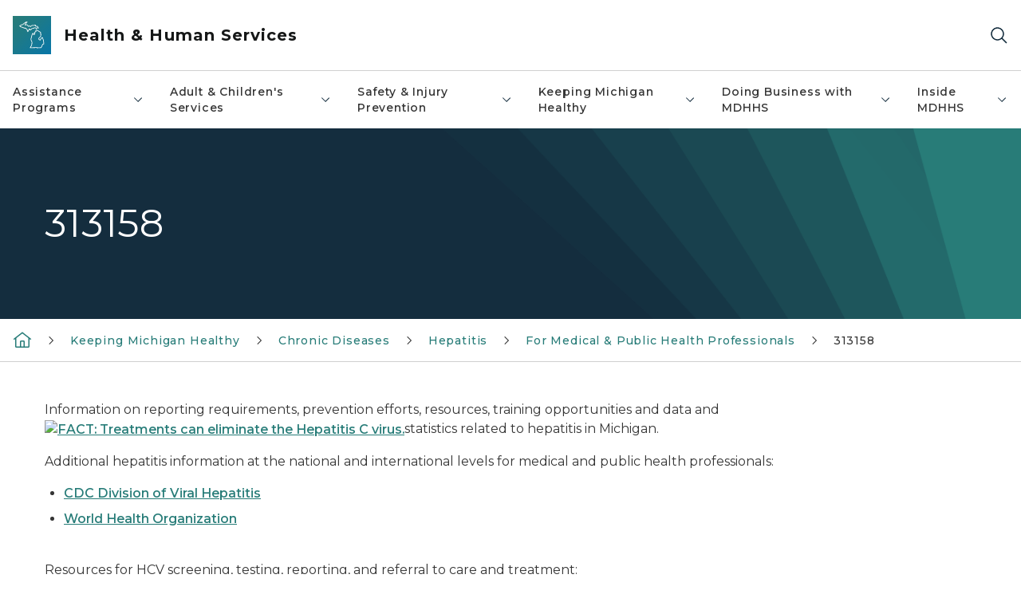

--- FILE ---
content_type: text/html; charset=utf-8
request_url: https://www.michigan.gov/mdhhs/keep-mi-healthy/chronicdiseases/hepatitis/professionals/313158
body_size: 44548
content:



<!DOCTYPE html>
<!--[if lt IE 7]>      <html class="no-js lt-ie9 lt-ie8 lt-ie7"> <![endif]-->
<!--[if IE 7]>         <html class="no-js lt-ie9 lt-ie8"> <![endif]-->
<!--[if IE 8]>         <html class="no-js lt-ie9"> <![endif]-->
<!--[if gt IE 8]><!-->
<html class="no-js" lang="en">
<!--<![endif]-->
<head>
<link href="/mdhhs/-/media/Base-Themes/Core-Libraries/styles/optimized-min.css?rev=0d5ba9d6f4d64dc58b0ec50ad1bb0b58&hash=FF83A9CF139EB1C918E226F2FFE5251C" rel="stylesheet" /><link href="/mdhhs/-/media/Base-Themes/Main-Theme/styles/optimized-min.css?rev=dd491b74890540928bec94fb7f92c1a6&hash=A9FD8DEEBF4EA7E8BBCC10A8696D9E29" rel="stylesheet" /><link href="/mdhhs/-/media/Themes/eMiCoreTheme/som-guidelines/styles/pre-optimized-min.css?rev=5f1371d63cb04f8384aed859170767b9&hash=D38AFAC94D6E32A5C5AD6D80262D8225" rel="stylesheet" /><link href="/mdhhs/-/media/Themes/eMiCoreTheme/DataTables/Styles/optimized-min.css?rev=99f96bab3005400ea7c6c4472bdd5f11&hash=7E57C5BA8662562840F8D740CA99E666" rel="stylesheet" /><link href="/mdhhs/-/media/Base-Themes/Slick-Carousel/styles/optimized-min.css?rev=9524f845a6664e6891d64d36f9961a6c&hash=E84B1EF31A4C2A52D6A38DE8042D16B4" rel="stylesheet" /><link href="/mdhhs/-/media/Themes/eMiCoreTheme/DateRangePicker/Styles/optimized-min.css?rev=2ef96215d9ef47f69da97c840a8917dd&hash=7AD603B390E80CA81F157BC1F5B3A2C5" rel="stylesheet" /><link href="/mdhhs/-/media/Themes/eMiCoreTheme/eMiCoreTheme/styles/pre-optimized-min.css?rev=b2e49885d7f04fac9e846e644c9e9687&hash=E2A353DBC80A05503A616026235EC548" rel="stylesheet" />    



    <title>313158</title>


<link rel="canonical" href="https://www.michigan.gov/mdhhs/keep-mi-healthy/chronicdiseases/hepatitis/professionals/313158">



    <link href="/mdhhs/-/media/Project/Websites/shared/Browser-Icon/favicon.ico?rev=2e0c4e282d1f41d7add652b27b58dd38&amp;hash=5DB7845DC3956E4A8991A9222278D125" rel="shortcut icon" />


    

    <!--Custom eMich Metadata Rendering advanced Favicon from SXA Site Settings-->

    
            <link rel="apple-touch-icon" sizes="180x180" href="/mdhhs/-/media/Project/Websites/shared/Browser-Icon/apple-touch-icon.png?rev=6ba8df484dcd48a7b322e75d818cc69d&hash=12C751436A1E6C692028D6A9456DF089" />
        
    
            <link rel="icon" type="image/png" sizes="32x32" href="/mdhhs/-/media/Project/Websites/shared/Browser-Icon/favicon-32x32.png?rev=7022dacf2ef14b248b731f451c62a380&hash=F35F781BBA4D20EAA1554C88C0ECB978" />
        
    
            <link rel="icon" type="image/png" sizes="16x16" href="/mdhhs/-/media/Project/Websites/shared/Browser-Icon/favicon-16x16.png?rev=7f7c62522a1646349d767d94fe24a637&hash=E88B6391C0E0C58B7CAC51DB7D06AD81" />
        
    
            <link rel="manifest" href="/mdhhs/-/media/Project/Websites/shared/Browser-Icon/site.webmanifest?rev=83ca428ef151478d8decb815e7217495&hash=1F25890F990830616A37F43DEC687071" />
        
    
            <link rel="mask-icon" href="/mdhhs/-/media/Project/Websites/shared/Browser-Icon/safari-pinned-tab.svg?rev=51f3e40a77134fbbb2233ded33af6d5e&hash=B5AB1E9E2D2F6A524CA537690A524B64" color="#277c78" />
        
    
            <meta name="msapplication-config" content="/mdhhs/-/media/Project/Websites/shared/Browser-Icon/browserconfig.xml?rev=15a1c884ffca4409bb27fcec7eef109e&hash=8B028E928E0269BEDC58B2FD741B088D" />
        
    
            <meta name="msapplication-TileColor" content="#277c78" />
        
    
            <meta name="theme-color" content="#ffffff" />
        


    

<!-- Coveo Metadata fields -->




	<meta name="site-name" content="Health & Human Services" />


<meta name="site-path" content="mdhhs" />
<meta name="site-logo" content="/mdhhs/-/media/Images/Logos/mdhhs.svg?rev=b39d33b2df2e4132a6b038d5b451f09c&hash=1C4142AF9E47E2DF81D93EA55DAF2181" />


<meta name="site-agency" content="MDHHS" />
<meta name="site-agency-name" content="Department of Health & Human Services" />
<meta name="item-type" content="Page" />
<meta name="grouped-item-type" content="Webpages" />
<meta name="site-hierarchy" content="Department of Health and Human Services|Health & Human Services" />
<meta name="sxa-tags" content="Department of Health & Human Services" />
<meta name="page-summary" content="" />
<meta name="page-template" content="Page" />
<meta name="page-image" content="" />
<meta name="page-hasformcomponent" content="false" />
<meta name="robots" content="" />
<meta name="page-breadcrumb" content="MDHHS|Keeping Michigan Healthy|Chronic Diseases|Hepatitis|For Medical & Public Health Professionals|313158" />






<!-- end Coveo Metadata fields -->



<meta property="og:image"  content="https://www.michigan.gov/mdhhs/-/media/Project/Websites/SOM/Images/Global-SOM/Michigangov-OG-Image.png?rev=04d34972184442b1bd24b5efb46cd150&amp;hash=AB633EB32EAC06E3350AD79FEAA67FCD"><meta property="og:title"  content="313158"><meta property="og:url"  content="https://www.michigan.gov/mdhhs/keep-mi-healthy/chronicdiseases/hepatitis/professionals/313158">



<meta  name="keywords" content="Hepatitis A, Hepatitis B, Hepatitis, C, Reporting Requirements, Case Definition, Case Report Form, Prevention, Data, Statistics, Training, Resources, Support Groups, MDCH, Michigan">



<meta property="twitter:title"  content="313158"><meta property="twitter:card"  content="summary_large_image">

    <meta name="viewport" content="width=device-width, initial-scale=1" />


    


<!-- Google Tag Manager -->
<script>(function(w,d,s,l,i){w[l]=w[l]||[];w[l].push({'gtm.start':
new Date().getTime(),event:'gtm.js'});var f=d.getElementsByTagName(s)[0],
j=d.createElement(s),dl=l!='dataLayer'?'&l='+l:'';j.async=true;j.src=
'https://www.googletagmanager.com/gtm.js?id='+i+dl;f.parentNode.insertBefore(j,f);
})(window,document,'script','dataLayer','GTM-WTW7M9');</script>
<!-- End Google Tag Manager -->


    





    




    <script type="application/ld+json">
             {"@context":"https://schema.org","@type":"WebPage","name":"313158","url":"https://www.michigan.gov/mdhhs/keep-mi-healthy/chronicdiseases/hepatitis/professionals/313158","inLanguage":"en-US"}
    </script>

</head>
<body class="default-device bodyclass">
    



    


<!-- Google Tag Manager (noscript) -->
<noscript><iframe src='https://www.googletagmanager.com/ns.html?id=GTM-WTW7M9'
height="0" width="0" style="display:none;visibility:hidden" title="Google Tag Manager"></iframe></noscript>
<!-- End Google Tag Manager (noscript) -->

    
<!-- #wrapper -->

<div id="wrapper">
    <a class="sr-only sr-only-focusable jump-to-id header__skip" href="#pagebody" data-target-id="main"><span class="skip-main">Skip to main content</span></a>
    <!-- #header -->
    <header>
        <div id="header" class="">
            



<div class="component content component__section main-width">
    <div class="component-content">
<div class="print-only">
  <div class="container">
    <div class="row text-center">
      <div class="col-12">
        <!-- Get Url for mobile page logo -->
       
          
              
       
          
              
               <img class="header-logo" src="/mdhhs/-/media/Project/Websites/shared/Site-Logos/MichiganGlobal-logo-Icon.svg?rev=e29162c06c174283bdf2106d78d932ac&hash=3C85B60EADBD2510B70388BBFE8BE51D" alt="Michigan Header Logo" /> 
             
    
      </div>
      <div class="col-12">
        <!-- Get Site Name -->
        <div class="section-title mb-0">MDHHS</div>
      </div>
    </div>
  </div>
</div><div class="navbar"><div class="navbar-brand pl-1">

<a  href="/mdhhs" class="navbar-brand-img">

    
            <img class="header-logo-img" src="/mdhhs/-/media/Project/Websites/shared/Site-Logos/MichiganGlobal-logo-Icon.svg?rev=e29162c06c174283bdf2106d78d932ac&hash=3C85B60EADBD2510B70388BBFE8BE51D" alt="Michigan Header Logo" /> 
        
    

    
    
            <img class="header-logo" src="/mdhhs/-/media/Project/Websites/shared/Site-Logos/MichiganGlobal-logo-Icon.svg?rev=e29162c06c174283bdf2106d78d932ac&hash=3C85B60EADBD2510B70388BBFE8BE51D" alt="Michigan Header Logo" /> 
        
    
</a>

<a  href="/mdhhs" class="navbar-brand-title">
<div class="header__section-title">Health &amp; Human Services</div>
</a>
</div><div class="action-bar">
<button class="header__section-search-wrapper" aria-label="Search">
    <span class="header__section-search-icon" aria-hidden="true"></span>
</button>
 <button class="navigation-toggle-header" type="button" aria-label="Open Main Menu" aria-expanded="false" id="mobileMenuButton" aria-controls="mobileMenuContent">
    <span class="navigation-toggle-header-icon"></span>
 </button>
</div></div>    </div>
</div>



    <section class="component component-wrapper">
            <div class="container-fluid">
<div class="row">    <div class="component navigation col-12 d-none d-md-block navigation-main navigation-main-vertical">
        <div class="component-content">
<nav id="menuA" aria-label="Main menu" class="headerMain-menu main-width">
    <div class="menu-a">
        <div class="main-nav">
            <ul class="clearfix nav main-menu">
                                <li class="level1 rel-level1 nav-item">
                                    <div class="navigation-title field-navigation-title" data-id="#meganav_3fbc279039554da4b5efb98c45cd20ba">
                                        <button type="button" tabindex="0" data-index="0" class="not-link nav-link w-100 lv1-item_0" aria-expanded="false">
                                            Assistance Programs
                                            <span class="header-caret"></span>
                                        </button>
                                    </div>
                                </li>
                                <li class="level1 rel-level1 nav-item">
                                    <div class="navigation-title field-navigation-title" data-id="#meganav_846ff4706953416fbfc1dea6e4d1762f">
                                        <button type="button" tabindex="0" data-index="1" class="not-link nav-link w-100 lv1-item_1" aria-expanded="false">
                                            Adult &amp; Children&#39;s Services
                                            <span class="header-caret"></span>
                                        </button>
                                    </div>
                                </li>
                                <li class="level1 rel-level1 nav-item">
                                    <div class="navigation-title field-navigation-title" data-id="#meganav_1236fe07fc69404c99df85ba567a0ed5">
                                        <button type="button" tabindex="0" data-index="2" class="not-link nav-link w-100 lv1-item_2" aria-expanded="false">
                                            Safety &amp; Injury Prevention
                                            <span class="header-caret"></span>
                                        </button>
                                    </div>
                                </li>
                                <li class="level1 rel-level1 nav-item">
                                    <div class="navigation-title field-navigation-title" data-id="#meganav_084c63e2cbc34ffebbe9d34c72c2c67b">
                                        <button type="button" tabindex="0" data-index="3" class="not-link nav-link w-100 lv1-item_3" aria-expanded="false">
                                            Keeping Michigan Healthy
                                            <span class="header-caret"></span>
                                        </button>
                                    </div>
                                </li>
                                <li class="level1 rel-level1 nav-item">
                                    <div class="navigation-title field-navigation-title" data-id="#meganav_0602afc54df84296b313c2509cf041a3">
                                        <button type="button" tabindex="0" data-index="4" class="not-link nav-link w-100 lv1-item_4" aria-expanded="false">
                                            Doing Business with MDHHS
                                            <span class="header-caret"></span>
                                        </button>
                                    </div>
                                </li>
                                <li class="level1 rel-level1 nav-item">
                                    <div class="navigation-title field-navigation-title" data-id="#meganav_42323513e4de44f0a6dac69d20418cf9">
                                        <button type="button" tabindex="0" data-index="5" class="not-link nav-link w-100 lv1-item_5" aria-expanded="false">
                                            Inside MDHHS
                                            <span class="header-caret"></span>
                                        </button>
                                    </div>
                                </li>

            </ul>
        </div>
    </div>
</nav>

        <div class="megamenu main-nav" id="meganav_3fbc279039554da4b5efb98c45cd20ba">
            <div class="container-fluid content-width px-0">
                <div class="row no-gutters">
                    <div class="col-12 col-md-5 second-level">
                        <div class="row no-gutters">
                            <div class="col-12">
                                <div class="second-level-title h1 ml-1 mb-1">Assistance Programs</div>
                                <a class="second-level-link ml-1" href="/mdhhs/assistance-programs">
                                    Go to Assistance Programs
                                    <span class="header-caret-next"></span>
                                </a>
                                <ul class="nav flex-column mt-1">
                                            <li class="nav-item">
                                                        <a href="/mdhhs/assistance-programs/benefit-updates" data-index="0" class="nav-link lv2-0" target="_self">
                                                            Benefit Updates
                                                        </a>
                                            </li>
                                            <li class="nav-item">
                                                        <button type="button" tabindex="0" data-index="1" class="not-link nav-link w-100 lv2-1 w-100" data-subnavid="#subnav_42d22ad981de4df7a75d6c5700dc2a64" data-linktarget="_self" aria-controls="subnav_42d22ad981de4df7a75d6c5700dc2a64" aria-expanded="false">
                                                            Women, Infants &amp; Children
                                                            <span class="header-caret-next"></span>
                                                        </button>
                                            </li>
                                            <li class="nav-item">
                                                        <button type="button" tabindex="0" data-index="2" class="not-link nav-link w-100 lv2-2 w-100" data-subnavid="#subnav_d6d69cf5b50e4ab8900d93502119eda7" data-linktarget="_self" aria-controls="subnav_d6d69cf5b50e4ab8900d93502119eda7" aria-expanded="false">
                                                            Cash Assistance
                                                            <span class="header-caret-next"></span>
                                                        </button>
                                            </li>
                                            <li class="nav-item">
                                                        <a href="/mdhhs/assistance-programs/child-care-assistance" data-index="3" class="nav-link lv2-3" target="_self">
                                                            Child Care Assistance
                                                        </a>
                                            </li>
                                            <li class="nav-item">
                                                        <button type="button" tabindex="0" data-index="4" class="not-link nav-link w-100 lv2-4 w-100" data-subnavid="#subnav_32ab7ec24a694c6f837792b2876cd347" data-linktarget="_self" aria-controls="subnav_32ab7ec24a694c6f837792b2876cd347" aria-expanded="false">
                                                            Children&#39;s Special Health Care Services
                                                            <span class="header-caret-next"></span>
                                                        </button>
                                            </li>
                                            <li class="nav-item">
                                                        <button type="button" tabindex="0" data-index="5" class="not-link nav-link w-100 lv2-5 w-100" data-subnavid="#subnav_cb5fffb508334c58b1028385f3f8763f" data-linktarget="_self" aria-controls="subnav_cb5fffb508334c58b1028385f3f8763f" aria-expanded="false">
                                                            Emergency Relief: Home, Utilities &amp; Burial
                                                            <span class="header-caret-next"></span>
                                                        </button>
                                            </li>
                                            <li class="nav-item">
                                                        <button type="button" tabindex="0" data-index="6" class="not-link nav-link w-100 lv2-6 w-100" data-subnavid="#subnav_3332f578630849bcaf719a3b546b97a7" data-linktarget="_self" aria-controls="subnav_3332f578630849bcaf719a3b546b97a7" aria-expanded="false">
                                                            Food Assistance
                                                            <span class="header-caret-next"></span>
                                                        </button>
                                            </li>
                                            <li class="nav-item">
                                                        <button type="button" tabindex="0" data-index="7" class="not-link nav-link w-100 lv2-7 w-100" data-subnavid="#subnav_5eed626fe90d48268b3885d3a7c91230" data-linktarget="_self" aria-controls="subnav_5eed626fe90d48268b3885d3a7c91230" aria-expanded="false">
                                                            Health Care Coverage
                                                            <span class="header-caret-next"></span>
                                                        </button>
                                            </li>
                                            <li class="nav-item">
                                                        <a href="/mdhhs/assistance-programs/other-help" data-index="8" class="nav-link lv2-8" target="_self">
                                                            Help from Other Programs
                                                        </a>
                                            </li>
                                            <li class="nav-item">
                                                        <button type="button" tabindex="0" data-index="9" class="not-link nav-link w-100 lv2-9 w-100" data-subnavid="#subnav_eea0c96f4d984431a5590b587d230157" data-linktarget="_self" aria-controls="subnav_eea0c96f4d984431a5590b587d230157" aria-expanded="false">
                                                            Medicaid
                                                            <span class="header-caret-next"></span>
                                                        </button>
                                            </li>
                                            <li class="nav-item">
                                                        <button type="button" tabindex="0" data-index="10" class="not-link nav-link w-100 lv2-10 w-100" data-subnavid="#subnav_e48aac51488141d797faa10a4a3a5558" data-linktarget="_self" aria-controls="subnav_e48aac51488141d797faa10a4a3a5558" aria-expanded="false">
                                                            Migrant Services
                                                            <span class="header-caret-next"></span>
                                                        </button>
                                            </li>
                                            <li class="nav-item">
                                                        <button type="button" tabindex="0" data-index="11" class="not-link nav-link w-100 lv2-11 w-100" data-subnavid="#subnav_430ab8b84bb84ababb81b1b2cfb86d84" data-linktarget="_self" aria-controls="subnav_430ab8b84bb84ababb81b1b2cfb86d84" aria-expanded="false">
                                                            Housing and Homeless Services
                                                            <span class="header-caret-next"></span>
                                                        </button>
                                            </li>
                                            <li class="nav-item">
                                                        <a href="/mdhhs/assistance-programs/water-assistance-program" data-index="12" class="nav-link lv2-12" target="_self">
                                                            Water Assistance Program
                                                        </a>
                                            </li>
                                            <li class="nav-item">
                                                        <a href="/mdhhs/assistance-programs/refugee" data-index="13" class="nav-link lv2-13" target="_self">
                                                            Refugee Assistance
                                                        </a>
                                            </li>
                                            <li class="nav-item">
                                                        <a href="/mdhhs/assistance-programs/universal-caseload-action-plan" data-index="14" class="nav-link lv2-14 lv2-last" target="_self">
                                                            Universal Caseload Action Plan
                                                        </a>
                                            </li>

                                </ul>
                            </div>
                        </div>
                    </div>
                    <div class="col-12 col-md-7 main-nav third-level active default"></div>
                        <div class="col-12 col-md-7 main-nav third-level" id="subnav_bbeadf7faf4c4351b01e3324e17ed544">
                            <div class="row no-gutters">
                                <div class="col-12 col-md-8">
                                <div class="third-level-title h1 ml-1 mb-1">Benefit Updates</div>
                                <a class="third-level-link ml-1" href="/mdhhs/assistance-programs/benefit-updates" target="_self">
                                    Go to Benefit Updates
                                    <span class="header-caret-next"></span>
                                </a>
                                    <p class="ml-1 nav-text">
                                        Learn about Federal changes to Medicaid and Food Assistance Programs..&#160;
                                    </p>
                                </div>
                            </div>
                        </div>
                        <div class="col-12 col-md-7 main-nav third-level" id="subnav_42d22ad981de4df7a75d6c5700dc2a64">
                            <div class="row no-gutters">
                                <div class="col-12 col-md-8">
                                <div class="third-level-title h1 ml-1 mb-1">Women, Infants &amp; Children</div>
                                <a class="third-level-link ml-1" href="/mdhhs/assistance-programs/wic" target="_self">
                                    Go to Women, Infants &amp; Children
                                    <span class="header-caret-next"></span>
                                </a>
                                    <p class="ml-1 nav-text">
                                        Michigan&#39;s Women, Infants &amp; Children program, providing supplemental nutrition, breastfeeding information, and other resources for healthy mothers &amp; babies.
                                    </p>
                                    <ul class="nav flex-column mt-1">
                                                <li class="nav-item">
                                                        <a href="/mdhhs/assistance-programs/wic/aboutwic" data-index="0" class="nav-link lv3-0" target="_self">
                                                            About WIC
                                                        </a>
                                                </li>
                                                <li class="nav-item">
                                                        <a href="/mdhhs/assistance-programs/wic/ebt" data-index="1" class="nav-link lv3-1" target="_self">
                                                            WIC EBT Transition Information
                                                        </a>
                                                </li>
                                                <li class="nav-item">
                                                        <a href="/mdhhs/assistance-programs/wic/breastfeeding" data-index="2" class="nav-link lv3-2" target="_self">
                                                            Breastfeeding for WIC Clients
                                                        </a>
                                                </li>
                                                <li class="nav-item">
                                                        <a href="/mdhhs/assistance-programs/wic/produce-connection" data-index="3" class="nav-link lv3-3" target="_self">
                                                            WIC Produce Connection
                                                        </a>
                                                </li>
                                                <li class="nav-item">
                                                        <a href="/mdhhs/assistance-programs/wic/fraudandabuse" data-index="4" class="nav-link lv3-4" target="_self">
                                                            Fraud &amp; Abuse
                                                        </a>
                                                </li>
                                                <li class="nav-item">
                                                        <a href="/mdhhs/assistance-programs/wic/faq" data-index="5" class="nav-link lv3-5" target="_self">
                                                            Frequently Asked Questions
                                                        </a>
                                                </li>
                                                <li class="nav-item">
                                                        <a href="/mdhhs/assistance-programs/wic/localagencies" data-index="6" class="nav-link lv3-6" target="_self">
                                                            Local WIC Agencies
                                                        </a>
                                                </li>
                                                <li class="nav-item">
                                                        <a href="/mdhhs/assistance-programs/wic/medicalproviders" data-index="7" class="nav-link lv3-7" target="_self">
                                                            Health Care Providers
                                                        </a>
                                                </li>
                                                <li class="nav-item">
                                                        <a href="/mdhhs/assistance-programs/wic/nondisc" data-index="8" class="nav-link lv3-8" target="_self">
                                                            Non-Discrimination Statement
                                                        </a>
                                                </li>
                                                <li class="nav-item">
                                                        <a href="/mdhhs/assistance-programs/wic/nutrition-and-health-for-families" data-index="9" class="nav-link lv3-9" target="_self">
                                                            Nutrition
                                                        </a>
                                                </li>
                                                <li class="nav-item">
                                                        <a href="/mdhhs/assistance-programs/wic/breast-chestfeeding-resources-for-families" data-index="10" class="nav-link lv3-10" target="_self">
                                                            BF Resources for Families
                                                        </a>
                                                </li>
                                                <li class="nav-item">
                                                        <a href="/mdhhs/assistance-programs/wic/ciao" data-index="11" class="nav-link lv3-11" target="_self">
                                                            CIAO
                                                        </a>
                                                </li>
                                                <li class="nav-item">
                                                        <a href="/mdhhs/assistance-programs/wic/client-resources" data-index="12" class="nav-link lv3-12" target="_self">
                                                            Client Resources
                                                        </a>
                                                </li>
                                                <li class="nav-item">
                                                        <a href="/mdhhs/assistance-programs/wic/datasystems" data-index="13" class="nav-link lv3-13" target="_self">
                                                            WIC Data &amp; System Management
                                                        </a>
                                                </li>
                                                <li class="nav-item">
                                                        <a href="/mdhhs/assistance-programs/wic/get-started-with-wic" data-index="14" class="nav-link lv3-14" target="_self">
                                                            WIC Eligibility
                                                        </a>
                                                </li>
                                                <li class="nav-item">
                                                        <a href="/mdhhs/assistance-programs/wic/michigan-wic-client-advisory-council" data-index="15" class="nav-link lv3-15" target="_self">
                                                            Michigan WIC Client Advisory Council
                                                        </a>
                                                </li>
                                                <li class="nav-item">
                                                        <a href="/mdhhs/assistance-programs/wic/michigan-wic-online-shopping" data-index="16" class="nav-link lv3-16" target="_self">
                                                            Michigan WIC Online Shopping
                                                        </a>
                                                </li>
                                                <li class="nav-item">
                                                        <a href="/mdhhs/assistance-programs/wic/share-your-wic-joy" data-index="17" class="nav-link lv3-17" target="_self">
                                                            Share Your WIC Joy
                                                        </a>
                                                </li>
                                                <li class="nav-item">
                                                        <a href="/mdhhs/assistance-programs/wic/submitting-a-michigan-wic-complaint" data-index="18" class="nav-link lv3-18" target="_self">
                                                            Submitting a Michigan WIC Complaint
                                                        </a>
                                                </li>
                                                <li class="nav-item">
                                                        <a href="/mdhhs/assistance-programs/wic/welcome-to-wic" data-index="19" class="nav-link lv3-19" target="_self">
                                                            Welcome To WIC
                                                        </a>
                                                </li>
                                                <li class="nav-item">
                                                        <a href="/mdhhs/assistance-programs/wic/wic-reminders" data-index="20" class="nav-link lv3-20" target="_self">
                                                            WIC Reminders
                                                        </a>
                                                </li>
                                                <li class="nav-item">
                                                        <a href="/mdhhs/assistance-programs/wic/wic-staff" data-index="21" class="nav-link lv3-21" target="_self">
                                                            WIC Staff
                                                        </a>
                                                </li>
                                                <li class="nav-item">
                                                        <a href="/mdhhs/assistance-programs/wic/wicvendors" data-index="22" class="nav-link lv3-22" target="_self">
                                                            WIC Vendors/Grocers
                                                        </a>
                                                </li>
                                                <li class="nav-item">
                                                        <a href="/mdhhs/assistance-programs/wic/immunize" data-index="23" class="nav-link lv3-23 lv3-last" target="_self">
                                                            Vaccine Information
                                                        </a>
                                                </li>

                                    </ul>
                                </div>
                            </div>
                        </div>
                        <div class="col-12 col-md-7 main-nav third-level" id="subnav_d6d69cf5b50e4ab8900d93502119eda7">
                            <div class="row no-gutters">
                                <div class="col-12 col-md-8">
                                <div class="third-level-title h1 ml-1 mb-1">Cash Assistance</div>
                                <a class="third-level-link ml-1" href="/mdhhs/assistance-programs/cash" target="_self">
                                    Go to Cash Assistance
                                    <span class="header-caret-next"></span>
                                </a>
                                    <p class="ml-1 nav-text">
                                        Information on the Family Independence Program, State Disability Assistance, SSI, Refugee, and other cash assistance.
                                    </p>
                                    <ul class="nav flex-column mt-1">
                                                <li class="nav-item">
                                                        <a href="/mdhhs/assistance-programs/cash/cust-app" data-index="0" class="nav-link lv3-0" target="_self">
                                                            Application Process
                                                        </a>
                                                </li>
                                                <li class="nav-item">
                                                        <a href="/mdhhs/assistance-programs/cash/sda" data-index="1" class="nav-link lv3-1" target="_self">
                                                            Disability Assistance
                                                        </a>
                                                </li>
                                                <li class="nav-item">
                                                        <a href="/mdhhs/assistance-programs/cash/eligibility" data-index="2" class="nav-link lv3-2" target="_self">
                                                            Eligibility
                                                        </a>
                                                </li>
                                                <li class="nav-item">
                                                        <a href="/mdhhs/assistance-programs/cash/forms-pubs" data-index="3" class="nav-link lv3-3" target="_self">
                                                            Forms &amp; Publications
                                                        </a>
                                                </li>
                                                <li class="nav-item">
                                                        <a href="/mdhhs/assistance-programs/cash/payment" data-index="4" class="nav-link lv3-4" target="_self">
                                                            Payment - Bridge Card
                                                        </a>
                                                </li>
                                                <li class="nav-item">
                                                        <a href="/mdhhs/assistance-programs/cash/refugee" data-index="5" class="nav-link lv3-5 lv3-last" target="_self">
                                                            Refugee Assistance
                                                        </a>
                                                </li>

                                    </ul>
                                </div>
                            </div>
                        </div>
                        <div class="col-12 col-md-7 main-nav third-level" id="subnav_31a87a6b712c43fd989e4d8edf296edf">
                            <div class="row no-gutters">
                                <div class="col-12 col-md-8">
                                <div class="third-level-title h1 ml-1 mb-1">Child Care Assistance</div>
                                <a class="third-level-link ml-1" href="/mdhhs/assistance-programs/child-care-assistance" target="_self">
                                    Go to Child Care Assistance
                                    <span class="header-caret-next"></span>
                                </a>
                                    <p class="ml-1 nav-text">
                                        If you cannot afford child care, payment assistance is available. 
                                    </p>
                                </div>
                            </div>
                        </div>
                        <div class="col-12 col-md-7 main-nav third-level" id="subnav_32ab7ec24a694c6f837792b2876cd347">
                            <div class="row no-gutters">
                                <div class="col-12 col-md-8">
                                <div class="third-level-title h1 ml-1 mb-1">Children&#39;s Special Health Care Services</div>
                                <a class="third-level-link ml-1" href="/mdhhs/assistance-programs/cshcs" target="_self">
                                    Go to Children&#39;s Special Health Care Services
                                    <span class="header-caret-next"></span>
                                </a>
                                    <p class="ml-1 nav-text">
                                        Children&#39;s Special Health Care Services information and FAQ&#39;s.
                                    </p>
                                    <ul class="nav flex-column mt-1">
                                                <li class="nav-item">
                                                        <a href="/mdhhs/assistance-programs/cshcs/bullying-prevention-initiative" data-index="0" class="nav-link lv3-0" target="_self">
                                                            Bullying Prevention Initiative
                                                        </a>
                                                </li>
                                                <li class="nav-item">
                                                        <a href="/mdhhs/assistance-programs/cshcs/children-with-medical-complexity-targeted-case-management" data-index="1" class="nav-link lv3-1" target="_self">
                                                            Children with Medical Complexity Targeted Case Management
                                                        </a>
                                                </li>
                                                <li class="nav-item">
                                                        <a href="/mdhhs/assistance-programs/cshcs/cshcs-program-eligibility-expanded-to-age-26" data-index="2" class="nav-link lv3-2" target="_self">
                                                            Children’s Special Health Care Services program eligibility expanded to age 26
                                                        </a>
                                                </li>
                                                <li class="nav-item">
                                                        <a href="/mdhhs/assistance-programs/cshcs/general-information-for-families-about-cshcs" data-index="3" class="nav-link lv3-3" target="_self">
                                                            General Information For Families About CSHCS
                                                        </a>
                                                </li>
                                                <li class="nav-item">
                                                        <a href="/mdhhs/assistance-programs/cshcs/home-care-childrens-hcc-tefra-program" data-index="4" class="nav-link lv3-4" target="_self">
                                                            Home Care Childrens HCC TEFRA Program
                                                        </a>
                                                </li>
                                                <li class="nav-item">
                                                        <a href="/mdhhs/assistance-programs/cshcs/pedtelemed" data-index="5" class="nav-link lv3-5 lv3-last" target="_self">
                                                            Michigan Pediatric Epilepsy Project
                                                        </a>
                                                </li>

                                    </ul>
                                </div>
                            </div>
                        </div>
                        <div class="col-12 col-md-7 main-nav third-level" id="subnav_cb5fffb508334c58b1028385f3f8763f">
                            <div class="row no-gutters">
                                <div class="col-12 col-md-8">
                                <div class="third-level-title h1 ml-1 mb-1">Emergency Relief: Home, Utilities &amp; Burial</div>
                                <a class="third-level-link ml-1" href="/mdhhs/assistance-programs/emergency-relief" target="_self">
                                    Go to Emergency Relief: Home, Utilities &amp; Burial
                                    <span class="header-caret-next"></span>
                                </a>
                                    <p class="ml-1 nav-text">
                                        Information on assistance with home repairs, heat and utility bills, relocation, home ownership, burials, home energy, and eligibility requirements.
                                    </p>
                                    <ul class="nav flex-column mt-1">
                                                <li class="nav-item">
                                                        <a href="/mdhhs/assistance-programs/emergency-relief/burial" data-index="0" class="nav-link lv3-0" target="_self">
                                                            Burial
                                                        </a>
                                                </li>
                                                <li class="nav-item">
                                                        <a href="/mdhhs/assistance-programs/emergency-relief/eitc" data-index="1" class="nav-link lv3-1" target="_self">
                                                            Earned Income Tax Credit (EITC)
                                                        </a>
                                                </li>
                                                <li class="nav-item">
                                                        <a href="/mdhhs/assistance-programs/emergency-relief/energyweatherization" data-index="2" class="nav-link lv3-2" target="_self">
                                                            Energy &amp; Weatherization
                                                        </a>
                                                </li>
                                                <li class="nav-item">
                                                        <a href="/mdhhs/assistance-programs/emergency-relief/forms-and-publications" data-index="3" class="nav-link lv3-3" target="_self">
                                                            Forms &amp; Publications
                                                        </a>
                                                </li>
                                                <li class="nav-item">
                                                        <a href="/mdhhs/assistance-programs/emergency-relief/heatutilities" data-index="4" class="nav-link lv3-4" target="_self">
                                                            Heat &amp; Utilities
                                                        </a>
                                                </li>
                                                <li class="nav-item">
                                                        <a href="/mdhhs/assistance-programs/emergency-relief/home-ownership" data-index="5" class="nav-link lv3-5" target="_self">
                                                            Home Ownership
                                                        </a>
                                                </li>
                                                <li class="nav-item">
                                                        <a href="/mdhhs/assistance-programs/emergency-relief/home-repairs" data-index="6" class="nav-link lv3-6" target="_self">
                                                            Home Repairs
                                                        </a>
                                                </li>
                                                <li class="nav-item">
                                                        <a href="/mdhhs/assistance-programs/emergency-relief/relocation" data-index="7" class="nav-link lv3-7 lv3-last" target="_self">
                                                            Relocation
                                                        </a>
                                                </li>

                                    </ul>
                                </div>
                            </div>
                        </div>
                        <div class="col-12 col-md-7 main-nav third-level" id="subnav_3332f578630849bcaf719a3b546b97a7">
                            <div class="row no-gutters">
                                <div class="col-12 col-md-8">
                                <div class="third-level-title h1 ml-1 mb-1">Food Assistance</div>
                                <a class="third-level-link ml-1" href="/mdhhs/assistance-programs/food" target="_self">
                                    Go to Food Assistance
                                    <span class="header-caret-next"></span>
                                </a>
                                    <p class="ml-1 nav-text">
                                        Information on the Food Assistance Program, eligibility requirements, and other food resources.
                                    </p>
                                    <ul class="nav flex-column mt-1">
                                                <li class="nav-item">
                                                        <a href="/mdhhs/assistance-programs/food/application-process" data-index="0" class="nav-link lv3-0" target="_self">
                                                            Application Process
                                                        </a>
                                                </li>
                                                <li class="nav-item">
                                                        <a href="/mdhhs/assistance-programs/food/eligibility" data-index="1" class="nav-link lv3-1" target="_self">
                                                            Eligibility
                                                        </a>
                                                </li>
                                                <li class="nav-item">
                                                        <a href="/mdhhs/assistance-programs/food/food-assistance-program-quality-control-reviews" data-index="2" class="nav-link lv3-2" target="_self">
                                                            Food Assistance Program Quality Control Reviews
                                                        </a>
                                                </li>
                                                <li class="nav-item">
                                                        <a href="/mdhhs/assistance-programs/food/forms-pubs" data-index="3" class="nav-link lv3-3" target="_self">
                                                            Forms and Publications
                                                        </a>
                                                </li>
                                                <li class="nav-item">
                                                        <a href="/mdhhs/assistance-programs/food/payment" data-index="4" class="nav-link lv3-4" target="_self">
                                                            Payment
                                                        </a>
                                                </li>
                                                <li class="nav-item">
                                                        <a href="/mdhhs/assistance-programs/food/snap-education" data-index="5" class="nav-link lv3-5" target="_self">
                                                            Supplemental Nutrition Assistance Program Education
                                                        </a>
                                                </li>
                                                <li class="nav-item">
                                                        <a href="/mdhhs/assistance-programs/food/buy-food-online" data-index="6" class="nav-link lv3-6" target="_self">
                                                            Buy Food Online
                                                        </a>
                                                </li>
                                                <li class="nav-item">
                                                        <a href="/mdhhs/assistance-programs/food/restaurant-meal-program" data-index="7" class="nav-link lv3-7" target="_self">
                                                            Restaurant Meal Program
                                                        </a>
                                                </li>
                                                <li class="nav-item">
                                                        <a href="/mdhhs/assistance-programs/food/summer-ebt" data-index="8" class="nav-link lv3-8" target="_self">
                                                            Summer EBT
                                                        </a>
                                                </li>
                                                <li class="nav-item">
                                                        <a href="/mdhhs/assistance-programs/food/disaster-food-assistance-program" data-index="9" class="nav-link lv3-9 lv3-last" target="_self">
                                                            Disaster Food Assistance Program
                                                        </a>
                                                </li>

                                    </ul>
                                </div>
                            </div>
                        </div>
                        <div class="col-12 col-md-7 main-nav third-level" id="subnav_5eed626fe90d48268b3885d3a7c91230">
                            <div class="row no-gutters">
                                <div class="col-12 col-md-8">
                                <div class="third-level-title h1 ml-1 mb-1">Health Care Coverage</div>
                                <a class="third-level-link ml-1" href="/mdhhs/assistance-programs/healthcare" target="_self">
                                    Go to Health Care Coverage
                                    <span class="header-caret-next"></span>
                                </a>
                                    <p class="ml-1 nav-text">
                                        Health Care Coverage information and resources.
                                    </p>
                                    <ul class="nav flex-column mt-1">
                                                <li class="nav-item">
                                                        <a href="/mdhhs/assistance-programs/healthcare/adults" data-index="0" class="nav-link lv3-0" target="_self">
                                                            Adults
                                                        </a>
                                                </li>
                                                <li class="nav-item">
                                                        <a href="/mdhhs/assistance-programs/healthcare/childrenteens" data-index="1" class="nav-link lv3-1" target="_self">
                                                            Children &amp; Teens
                                                        </a>
                                                </li>
                                                <li class="nav-item">
                                                        <a href="/mdhhs/assistance-programs/healthcare/healthymichigan" data-index="2" class="nav-link lv3-2" target="_self">
                                                            Healthy Michigan Plan
                                                        </a>
                                                </li>
                                                <li class="nav-item">
                                                        <a href="/mdhhs/assistance-programs/healthcare/help" data-index="3" class="nav-link lv3-3" target="_self">
                                                            Help Finding Health Care
                                                        </a>
                                                </li>
                                                <li class="nav-item">
                                                        <a href="/mdhhs/assistance-programs/healthcare/disabilities" data-index="4" class="nav-link lv3-4" target="_self">
                                                            Persons With Disabilities
                                                        </a>
                                                </li>
                                                <li class="nav-item">
                                                        <a href="/mdhhs/assistance-programs/healthcare/pregnantwomen" data-index="5" class="nav-link lv3-5" target="_self">
                                                            Pregnant Women
                                                        </a>
                                                </li>
                                                <li class="nav-item">
                                                        <a href="/mdhhs/assistance-programs/healthcare/hipaa" data-index="6" class="nav-link lv3-6" target="_self">
                                                            Protected Health Information (HIPAA)
                                                        </a>
                                                </li>
                                                <li class="nav-item">
                                                        <a href="/mdhhs/assistance-programs/healthcare/seniors" data-index="7" class="nav-link lv3-7" target="_self">
                                                            Services for Seniors
                                                        </a>
                                                </li>
                                                <li class="nav-item">
                                                        <a href="/mdhhs/assistance-programs/healthcare/medical-debt-relief" data-index="8" class="nav-link lv3-8 lv3-last" target="_self">
                                                            Medical Debt Relief
                                                        </a>
                                                </li>

                                    </ul>
                                </div>
                            </div>
                        </div>
                        <div class="col-12 col-md-7 main-nav third-level" id="subnav_b1dfb1f24fe34959b6e0ad4d179e6246">
                            <div class="row no-gutters">
                                <div class="col-12 col-md-8">
                                <div class="third-level-title h1 ml-1 mb-1">Help from Other Programs</div>
                                <a class="third-level-link ml-1" href="/mdhhs/assistance-programs/other-help" target="_self">
                                    Go to Help from Other Programs
                                    <span class="header-caret-next"></span>
                                </a>
                                    <p class="ml-1 nav-text">
                                        Help from Other Programs
                                    </p>
                                </div>
                            </div>
                        </div>
                        <div class="col-12 col-md-7 main-nav third-level" id="subnav_eea0c96f4d984431a5590b587d230157">
                            <div class="row no-gutters">
                                <div class="col-12 col-md-8">
                                <div class="third-level-title h1 ml-1 mb-1">Medicaid</div>
                                <a class="third-level-link ml-1" href="/mdhhs/assistance-programs/medicaid" target="_self">
                                    Go to Medicaid
                                    <span class="header-caret-next"></span>
                                </a>
                                    <p class="ml-1 nav-text">
                                        Information about the health care programs available through Medicaid and how to qualify.
                                    </p>
                                    <ul class="nav flex-column mt-1">
                                                <li class="nav-item">
                                                        <a href="/mdhhs/assistance-programs/medicaid/1115-reentry-services-demonstration" data-index="0" class="nav-link lv3-0" target="_self">
                                                            1115 Reentry Services Demonstration
                                                        </a>
                                                </li>
                                                <li class="nav-item">
                                                        <a href="/mdhhs/assistance-programs/medicaid/community-health-workers" data-index="1" class="nav-link lv3-1" target="_self">
                                                            Community Health Workers
                                                        </a>
                                                </li>
                                                <li class="nav-item">
                                                        <a href="/mdhhs/assistance-programs/medicaid/rural-health-transformation-program" data-index="2" class="nav-link lv3-2 lv3-last" target="_self">
                                                            Rural Health Transformation Program
                                                        </a>
                                                </li>

                                    </ul>
                                </div>
                            </div>
                        </div>
                        <div class="col-12 col-md-7 main-nav third-level" id="subnav_e48aac51488141d797faa10a4a3a5558">
                            <div class="row no-gutters">
                                <div class="col-12 col-md-8">
                                <div class="third-level-title h1 ml-1 mb-1">Migrant Services</div>
                                <a class="third-level-link ml-1" href="/mdhhs/assistance-programs/migrant-services" target="_self">
                                    Go to Migrant Services
                                    <span class="header-caret-next"></span>
                                </a>
                                    <p class="ml-1 nav-text">
                                        Our migrant program works with a number of organizations to provide services for Michigan’s migrant and seasonal farmworkers.
                                    </p>
                                    <ul class="nav flex-column mt-1">
                                                <li class="nav-item">
                                                        <a href="/mdhhs/assistance-programs/migrant-services/servicios-para-campesinos" data-index="0" class="nav-link lv3-0 lv3-last" target="_self">
                                                            Servicios para Campesinos
                                                        </a>
                                                </li>

                                    </ul>
                                </div>
                            </div>
                        </div>
                        <div class="col-12 col-md-7 main-nav third-level" id="subnav_430ab8b84bb84ababb81b1b2cfb86d84">
                            <div class="row no-gutters">
                                <div class="col-12 col-md-8">
                                <div class="third-level-title h1 ml-1 mb-1">Housing and Homeless Services</div>
                                <a class="third-level-link ml-1" href="/mdhhs/assistance-programs/housing-and-homeless-services" target="_self">
                                    Go to Housing and Homeless Services
                                    <span class="header-caret-next"></span>
                                </a>
                                    <p class="ml-1 nav-text">
                                        Housing and Homeless Services
                                    </p>
                                    <ul class="nav flex-column mt-1">
                                                <li class="nav-item">
                                                        <a href="/mdhhs/assistance-programs/housing-and-homeless-services/about-us" data-index="0" class="nav-link lv3-0" target="_self">
                                                            About Us
                                                        </a>
                                                </li>
                                                <li class="nav-item">
                                                        <a href="/mdhhs/assistance-programs/housing-and-homeless-services/training-and-events" data-index="1" class="nav-link lv3-1" target="_self">
                                                            Training &amp; Events
                                                        </a>
                                                </li>
                                                <li class="nav-item">
                                                        <a href="/mdhhs/assistance-programs/housing-and-homeless-services/funding" data-index="2" class="nav-link lv3-2" target="_self">
                                                            Funding
                                                        </a>
                                                </li>
                                                <li class="nav-item">
                                                        <a href="/mdhhs/assistance-programs/housing-and-homeless-services/resources-for-the-public" data-index="3" class="nav-link lv3-3" target="_self">
                                                            Resources for the Public
                                                        </a>
                                                </li>
                                                <li class="nav-item">
                                                        <a href="/mdhhs/assistance-programs/housing-and-homeless-services/resources-for-providers" data-index="4" class="nav-link lv3-4" target="_self">
                                                            Resources for Providers
                                                        </a>
                                                </li>
                                                <li class="nav-item">
                                                        <a href="/mdhhs/assistance-programs/housing-and-homeless-services/partners" data-index="5" class="nav-link lv3-5" target="_self">
                                                            Partners
                                                        </a>
                                                </li>
                                                <li class="nav-item">
                                                        <a href="/mdhhs/assistance-programs/housing-and-homeless-services/glossary" data-index="6" class="nav-link lv3-6 lv3-last" target="_self">
                                                            Glossary
                                                        </a>
                                                </li>

                                    </ul>
                                </div>
                            </div>
                        </div>
                        <div class="col-12 col-md-7 main-nav third-level" id="subnav_591d8b5d50a146df84e9a7cd6fc60ba8">
                            <div class="row no-gutters">
                                <div class="col-12 col-md-8">
                                <div class="third-level-title h1 ml-1 mb-1">Water Assistance Program</div>
                                <a class="third-level-link ml-1" href="/mdhhs/assistance-programs/water-assistance-program" target="_self">
                                    Go to Water Assistance Program
                                    <span class="header-caret-next"></span>
                                </a>
                                    <p class="ml-1 nav-text">
                                        Water Assistance Program
                                    </p>
                                </div>
                            </div>
                        </div>
                        <div class="col-12 col-md-7 main-nav third-level" id="subnav_39ed12e9333f4cc5988dd6c2ddf2b670">
                            <div class="row no-gutters">
                                <div class="col-12 col-md-8">
                                <div class="third-level-title h1 ml-1 mb-1">Refugee Assistance</div>
                                <a class="third-level-link ml-1" href="/mdhhs/assistance-programs/refugee" target="_self">
                                    Go to Refugee Assistance
                                    <span class="header-caret-next"></span>
                                </a>
                                    <p class="ml-1 nav-text">
                                        A federal program which helps persons admitted into the U.S. as refugees to become self-sufficient after their arrival.
                                    </p>
                                </div>
                            </div>
                        </div>
                        <div class="col-12 col-md-7 main-nav third-level" id="subnav_c5441a7f9e974342941c9698d7028f55">
                            <div class="row no-gutters">
                                <div class="col-12 col-md-8">
                                <div class="third-level-title h1 ml-1 mb-1">Universal Caseload Action Plan</div>
                                <a class="third-level-link ml-1" href="/mdhhs/assistance-programs/universal-caseload-action-plan" target="_self">
                                    Go to Universal Caseload Action Plan
                                    <span class="header-caret-next"></span>
                                </a>
                                    <p class="ml-1 nav-text">
                                        Universal caseload, or task-based processing, is a different way of handling public assistance cases.
                                    </p>
                                </div>
                            </div>
                        </div>
                </div>
            </div>
        </div>
        <div class="megamenu main-nav" id="meganav_846ff4706953416fbfc1dea6e4d1762f">
            <div class="container-fluid content-width px-0">
                <div class="row no-gutters">
                    <div class="col-12 col-md-5 second-level">
                        <div class="row no-gutters">
                            <div class="col-12">
                                <div class="second-level-title h1 ml-1 mb-1">Adult &amp; Children&#39;s Services</div>
                                <a class="second-level-link ml-1" href="/mdhhs/adult-child-serv">
                                    Go to Adult &amp; Children&#39;s Services
                                    <span class="header-caret-next"></span>
                                </a>
                                <ul class="nav flex-column mt-1">
                                            <li class="nav-item">
                                                        <button type="button" tabindex="0" data-index="0" class="not-link nav-link w-100 lv2-0 w-100" data-subnavid="#subnav_06f0049321334decb22d36172abf733b" data-linktarget="_self" aria-controls="subnav_06f0049321334decb22d36172abf733b" aria-expanded="false">
                                                            Abuse  &amp; Neglect
                                                            <span class="header-caret-next"></span>
                                                        </button>
                                            </li>
                                            <li class="nav-item">
                                                        <button type="button" tabindex="0" data-index="1" class="not-link nav-link w-100 lv2-1 w-100" data-subnavid="#subnav_845ac6f2c7964cea8e75bccc85074ae5" data-linktarget="_self" aria-controls="subnav_845ac6f2c7964cea8e75bccc85074ae5" aria-expanded="false">
                                                            Adoption
                                                            <span class="header-caret-next"></span>
                                                        </button>
                                            </li>
                                            <li class="nav-item">
                                                        <button type="button" tabindex="0" data-index="2" class="not-link nav-link w-100 lv2-2 w-100" data-subnavid="#subnav_c28c73dce668453da55dd0268ad4ec28" data-linktarget="_self" aria-controls="subnav_c28c73dce668453da55dd0268ad4ec28" aria-expanded="false">
                                                            Adults &amp; Seniors
                                                            <span class="header-caret-next"></span>
                                                        </button>
                                            </li>
                                            <li class="nav-item">
                                                        <a href="/mdhhs/adult-child-serv/child-fatality-registry" data-index="3" class="nav-link lv2-3" target="_self">
                                                            Child Fatality Registry
                                                        </a>
                                            </li>
                                            <li class="nav-item">
                                                        <button type="button" tabindex="0" data-index="4" class="not-link nav-link w-100 lv2-4 w-100" data-subnavid="#subnav_c28e83ba7dbf4d708bc538e9ed7df721" data-linktarget="_self" aria-controls="subnav_c28e83ba7dbf4d708bc538e9ed7df721" aria-expanded="false">
                                                            Child Support
                                                            <span class="header-caret-next"></span>
                                                        </button>
                                            </li>
                                            <li class="nav-item">
                                                        <button type="button" tabindex="0" data-index="5" class="not-link nav-link w-100 lv2-5 w-100" data-subnavid="#subnav_82b5a61d94904b889f9ee3c076eba9aa" data-linktarget="_self" aria-controls="subnav_82b5a61d94904b889f9ee3c076eba9aa" aria-expanded="false">
                                                            Children &amp; Families
                                                            <span class="header-caret-next"></span>
                                                        </button>
                                            </li>
                                            <li class="nav-item">
                                                        <button type="button" tabindex="0" data-index="6" class="not-link nav-link w-100 lv2-6 w-100" data-subnavid="#subnav_d3e58dd2e13947dc961a6fe2a5b1eae1" data-linktarget="_self" aria-controls="subnav_d3e58dd2e13947dc961a6fe2a5b1eae1" aria-expanded="false">
                                                            Foster Care
                                                            <span class="header-caret-next"></span>
                                                        </button>
                                            </li>
                                            <li class="nav-item">
                                                        <button type="button" tabindex="0" data-index="7" class="not-link nav-link w-100 lv2-7 w-100" data-subnavid="#subnav_7a51def1366948189f6bf7936a289f11" data-linktarget="_self" aria-controls="subnav_7a51def1366948189f6bf7936a289f11" aria-expanded="false">
                                                            Hope For A Home
                                                            <span class="header-caret-next"></span>
                                                        </button>
                                            </li>
                                            <li class="nav-item">
                                                        <button type="button" tabindex="0" data-index="8" class="not-link nav-link w-100 lv2-8 w-100" data-subnavid="#subnav_ab7ec0ec972d404ca8dc86bb70f7d397" data-linktarget="_self" aria-controls="subnav_ab7ec0ec972d404ca8dc86bb70f7d397" aria-expanded="false">
                                                            Informed Consent for Abortion
                                                            <span class="header-caret-next"></span>
                                                        </button>
                                            </li>
                                            <li class="nav-item">
                                                        <button type="button" tabindex="0" data-index="9" class="not-link nav-link w-100 lv2-9 w-100" data-subnavid="#subnav_ffdc5ce333c8436cb56a3fc3dee488ff" data-linktarget="_self" aria-controls="subnav_ffdc5ce333c8436cb56a3fc3dee488ff" aria-expanded="false">
                                                            Juvenile Justice
                                                            <span class="header-caret-next"></span>
                                                        </button>
                                            </li>
                                            <li class="nav-item">
                                                        <button type="button" tabindex="0" data-index="10" class="not-link nav-link w-100 lv2-10 w-100" data-subnavid="#subnav_61febd4c22704b368239a7f56f97cdf3" data-linktarget="_self" aria-controls="subnav_61febd4c22704b368239a7f56f97cdf3" aria-expanded="false">
                                                            Child Welfare Medical and Behavioral Health Resources
                                                            <span class="header-caret-next"></span>
                                                        </button>
                                            </li>
                                            <li class="nav-item">
                                                        <button type="button" tabindex="0" data-index="11" class="not-link nav-link w-100 lv2-11 lv2-last" data-subnavid="#subnav_f074c613b92b4684905a1cbce2190b67" data-linktarget="_self" aria-controls="subnav_f074c613b92b4684905a1cbce2190b67" aria-expanded="false">
                                                            Prevention and Family Preservation Services
                                                            <span class="header-caret-next"></span>
                                                        </button>
                                            </li>

                                </ul>
                            </div>
                        </div>
                    </div>
                    <div class="col-12 col-md-7 main-nav third-level active default"></div>
                        <div class="col-12 col-md-7 main-nav third-level" id="subnav_06f0049321334decb22d36172abf733b">
                            <div class="row no-gutters">
                                <div class="col-12 col-md-8">
                                <div class="third-level-title h1 ml-1 mb-1">Abuse  &amp; Neglect</div>
                                <a class="third-level-link ml-1" href="/mdhhs/adult-child-serv/abuse-neglect" target="_self">
                                    Go to Abuse  &amp; Neglect
                                    <span class="header-caret-next"></span>
                                </a>
                                    <p class="ml-1 nav-text">
                                        Information on the Children&#39;s Protective Services Program, child abuse reporting procedures, and help for parents in caring for their children. 
                                    </p>
                                    <ul class="nav flex-column mt-1">
                                                <li class="nav-item">
                                                        <a href="/mdhhs/adult-child-serv/abuse-neglect/adult-ps" data-index="0" class="nav-link lv3-0" target="_self">
                                                            Adult Protective Services
                                                        </a>
                                                </li>
                                                <li class="nav-item">
                                                        <a href="/mdhhs/adult-child-serv/abuse-neglect/childrens" data-index="1" class="nav-link lv3-1" target="_self">
                                                            Children&#39;s Protective Services
                                                        </a>
                                                </li>
                                                <li class="nav-item">
                                                        <a href="https://www.michigan.gov/ctf" data-index="2" class="nav-link lv3-2" target="_self">
                                                            Children&#39;s Trust Fund
                                                        </a>
                                                </li>
                                                <li class="nav-item">
                                                        <a href="/mdhhs/adult-child-serv/abuse-neglect/forms-pubs" data-index="3" class="nav-link lv3-3" target="_self">
                                                            Forms and Publications
                                                        </a>
                                                </li>
                                                <li class="nav-item">
                                                        <a href="/mdhhs/adult-child-serv/abuse-neglect/human-trafficking" data-index="4" class="nav-link lv3-4 lv3-last" target="_self">
                                                            Human Trafficking
                                                        </a>
                                                </li>

                                    </ul>
                                </div>
                            </div>
                        </div>
                        <div class="col-12 col-md-7 main-nav third-level" id="subnav_845ac6f2c7964cea8e75bccc85074ae5">
                            <div class="row no-gutters">
                                <div class="col-12 col-md-8">
                                <div class="third-level-title h1 ml-1 mb-1">Adoption</div>
                                <a class="third-level-link ml-1" href="/mdhhs/adult-child-serv/adoption" target="_self">
                                    Go to Adoption
                                    <span class="header-caret-next"></span>
                                </a>
                                    <p class="ml-1 nav-text">
                                        Information on adoption programs, adoption resources, locating birth parents and obtaining information from adoption records.
                                    </p>
                                    <ul class="nav flex-column mt-1">
                                                <li class="nav-item">
                                                        <a href="/mdhhs/adult-child-serv/adoption/forms-pubs" data-index="0" class="nav-link lv3-0" target="_self">
                                                            Forms and Publications
                                                        </a>
                                                </li>
                                                <li class="nav-item">
                                                        <a href="/mdhhs/adult-child-serv/adoption/post-adoption-resources" data-index="1" class="nav-link lv3-1" target="_self">
                                                            Post-Adoption Parent Resources
                                                        </a>
                                                </li>
                                                <li class="nav-item">
                                                        <a href="/mdhhs/adult-child-serv/adoption/records" data-index="2" class="nav-link lv3-2" target="_self">
                                                            Records
                                                        </a>
                                                </li>
                                                <li class="nav-item">
                                                        <a href="/mdhhs/adult-child-serv/adoption/financial" data-index="3" class="nav-link lv3-3 lv3-last" target="_self">
                                                            Support
                                                        </a>
                                                </li>

                                    </ul>
                                </div>
                            </div>
                        </div>
                        <div class="col-12 col-md-7 main-nav third-level" id="subnav_c28c73dce668453da55dd0268ad4ec28">
                            <div class="row no-gutters">
                                <div class="col-12 col-md-8">
                                <div class="third-level-title h1 ml-1 mb-1">Adults &amp; Seniors</div>
                                <a class="third-level-link ml-1" href="/mdhhs/adult-child-serv/adults-and-seniors" target="_self">
                                    Go to Adults &amp; Seniors
                                    <span class="header-caret-next"></span>
                                </a>
                                    <p class="ml-1 nav-text">
                                        Information on Adult Protective Services, Independent Living Services, Adult Community Placement Services, and HIV/AIDS Support Services.
                                    </p>
                                    <ul class="nav flex-column mt-1">
                                                <li class="nav-item">
                                                        <a href="/mdhhs/adult-child-serv/adults-and-seniors/acls" data-index="0" class="nav-link lv3-0" target="_self">
                                                            Aging, Community Living and Supports Bureau (ACLS Bureau)
                                                        </a>
                                                </li>
                                                <li class="nav-item">
                                                        <a href="/mdhhs/adult-child-serv/adults-and-seniors/placement" data-index="1" class="nav-link lv3-1" target="_self">
                                                            Adult Community Placement
                                                        </a>
                                                </li>
                                                <li class="nav-item">
                                                        <a href="/mdhhs/adult-child-serv/adults-and-seniors/forms-pubs" data-index="2" class="nav-link lv3-2" target="_self">
                                                            Forms and Publications
                                                        </a>
                                                </li>
                                                <li class="nav-item">
                                                        <a href="/mdhhs/adult-child-serv/adults-and-seniors/independent" data-index="3" class="nav-link lv3-3" target="_self">
                                                            Independent Living (Home Help)
                                                        </a>
                                                </li>
                                                <li class="nav-item">
                                                        <a href="https://www.getsetup.io/partner/michigan" data-index="4" class="nav-link lv3-4" target="_blank">
                                                            GetSetUp - Michigan
                                                        </a>
                                                </li>
                                                <li class="nav-item">
                                                        <a href="/mdhhs/adult-child-serv/adults-and-seniors/acls" data-index="5" class="nav-link lv3-5 lv3-last" target="_self">
                                                            Services for Seniors
                                                        </a>
                                                </li>

                                    </ul>
                                </div>
                            </div>
                        </div>
                        <div class="col-12 col-md-7 main-nav third-level" id="subnav_f7b3fe1879154eec8cbbd3962f271869">
                            <div class="row no-gutters">
                                <div class="col-12 col-md-8">
                                <div class="third-level-title h1 ml-1 mb-1">Child Fatality Registry</div>
                                <a class="third-level-link ml-1" href="/mdhhs/adult-child-serv/child-fatality-registry" target="_self">
                                    Go to Child Fatality Registry
                                    <span class="header-caret-next"></span>
                                </a>
                                    <p class="ml-1 nav-text">
                                        Child Fatality Registry
                                    </p>
                                </div>
                            </div>
                        </div>
                        <div class="col-12 col-md-7 main-nav third-level" id="subnav_c28e83ba7dbf4d708bc538e9ed7df721">
                            <div class="row no-gutters">
                                <div class="col-12 col-md-8">
                                <div class="third-level-title h1 ml-1 mb-1">Child Support</div>
                                <a class="third-level-link ml-1" href="/mdhhs/adult-child-serv/child-sup" target="_self">
                                    Go to Child Support
                                    <span class="header-caret-next"></span>
                                </a>
                                    <p class="ml-1 nav-text">
                                        Information on child support services for participants and partners.  
                                    </p>
                                    <ul class="nav flex-column mt-1">
                                                <li class="nav-item">
                                                        <a href="/mdhhs/adult-child-serv/child-sup/child-support-community-advisory-council" data-index="0" class="nav-link lv3-0" target="_self">
                                                            Child Support Community Advisory Council
                                                        </a>
                                                </li>
                                                <li class="nav-item">
                                                        <a href="/mdhhs/adult-child-serv/child-sup/how-do-i" data-index="1" class="nav-link lv3-1" target="_self">
                                                            How Do I?
                                                        </a>
                                                </li>
                                                <li class="nav-item">
                                                        <a href="/mdhhs/adult-child-serv/child-sup/structured-child-support" data-index="2" class="nav-link lv3-2" target="_self">
                                                            Structured Child Support
                                                        </a>
                                                </li>
                                                <li class="nav-item">
                                                        <a href="/mdhhs/adult-child-serv/child-sup/resources" data-index="3" class="nav-link lv3-3" target="_self">
                                                            Resources
                                                        </a>
                                                </li>
                                                <li class="nav-item">
                                                        <a href="/mdhhs/adult-child-serv/child-sup/our-partners" data-index="4" class="nav-link lv3-4 lv3-last" target="_self">
                                                            Our Partners
                                                        </a>
                                                </li>

                                    </ul>
                                </div>
                            </div>
                        </div>
                        <div class="col-12 col-md-7 main-nav third-level" id="subnav_82b5a61d94904b889f9ee3c076eba9aa">
                            <div class="row no-gutters">
                                <div class="col-12 col-md-8">
                                <div class="third-level-title h1 ml-1 mb-1">Children &amp; Families</div>
                                <a class="third-level-link ml-1" href="/mdhhs/adult-child-serv/childrenfamilies" target="_self">
                                    Go to Children &amp; Families
                                    <span class="header-caret-next"></span>
                                </a>
                                    <p class="ml-1 nav-text">
                                        Programs for healthy children &amp; families, including immunization, lead poisoning prevention, prenatal smoking cessation, and many others.
                                    </p>
                                    <ul class="nav flex-column mt-1">
                                                <li class="nav-item">
                                                        <a href="/mdhhs/adult-child-serv/childrenfamilies/early-on" data-index="0" class="nav-link lv3-0" target="_self">
                                                            Developmental Delays - Early On
                                                        </a>
                                                </li>
                                                <li class="nav-item">
                                                        <a href="/mdhhs/adult-child-serv/childrenfamilies/ehdi" data-index="1" class="nav-link lv3-1" target="_self">
                                                            Early Hearing Detection and Intervention
                                                        </a>
                                                </li>
                                                <li class="nav-item">
                                                        <a href="/mdhhs/adult-child-serv/childrenfamilies/familyhealth" data-index="2" class="nav-link lv3-2" target="_self">
                                                            Healthy Children &amp; Healthy Families
                                                        </a>
                                                </li>
                                                <li class="nav-item">
                                                        <a href="/mdhhs/adult-child-serv/childrenfamilies/hereditary" data-index="3" class="nav-link lv3-3" target="_self">
                                                            Hereditary Disorders
                                                        </a>
                                                </li>
                                                <li class="nav-item">
                                                        <a href="/mdhhs/adult-child-serv/childrenfamilies/immunizations" data-index="4" class="nav-link lv3-4" target="_self">
                                                            Division of Immunization 
                                                        </a>
                                                </li>
                                                <li class="nav-item">
                                                        <a href="/mdhhs/adult-child-serv/childrenfamilies/mchepi" data-index="5" class="nav-link lv3-5" target="_self">
                                                            Maternal &amp; Child Health Epidemiology
                                                        </a>
                                                </li>
                                                <li class="nav-item">
                                                        <a href="/mdhhs/adult-child-serv/childrenfamilies/prams" data-index="6" class="nav-link lv3-6" target="_self">
                                                            Pregnancy Risk Assessment Monitoring
                                                        </a>
                                                </li>
                                                <li class="nav-item">
                                                        <a href="/mdhhs/adult-child-serv/childrenfamilies/tts" data-index="7" class="nav-link lv3-7" target="_self">
                                                            Trauma &amp; Toxic Stress
                                                        </a>
                                                </li>
                                                <li class="nav-item">
                                                        <a href="/mdhhs/adult-child-serv/childrenfamilies/childadhealth" data-index="8" class="nav-link lv3-8" target="_self">
                                                            Child &amp; Adolescent Health
                                                        </a>
                                                </li>
                                                <li class="nav-item">
                                                        <a href="/mdhhs/adult-child-serv/childrenfamilies/mmms" data-index="9" class="nav-link lv3-9 lv3-last" target="_self">
                                                            Michigan Maternal Mortality Surveillance Program
                                                        </a>
                                                </li>

                                    </ul>
                                </div>
                            </div>
                        </div>
                        <div class="col-12 col-md-7 main-nav third-level" id="subnav_d3e58dd2e13947dc961a6fe2a5b1eae1">
                            <div class="row no-gutters">
                                <div class="col-12 col-md-8">
                                <div class="third-level-title h1 ml-1 mb-1">Foster Care</div>
                                <a class="third-level-link ml-1" href="/mdhhs/adult-child-serv/foster-care" target="_self">
                                    Go to Foster Care
                                    <span class="header-caret-next"></span>
                                </a>
                                    <p class="ml-1 nav-text">
                                        Information on the Children&#39;s Foster Care program and becoming a Foster Parent.
                                    </p>
                                    <ul class="nav flex-column mt-1">
                                                <li class="nav-item">
                                                        <a href="/mdhhs/adult-child-serv/foster-care/forms-pubs" data-index="0" class="nav-link lv3-0" target="_self">
                                                            Forms and Publications
                                                        </a>
                                                </li>
                                                <li class="nav-item">
                                                        <a href="/mdhhs/adult-child-serv/foster-care/fostering-mental-health" data-index="1" class="nav-link lv3-1" target="_self">
                                                            Fostering Mental Health
                                                        </a>
                                                </li>
                                                <li class="nav-item">
                                                        <a href="/mdhhs/adult-child-serv/foster-care/events" data-index="2" class="nav-link lv3-2" target="_self">
                                                            Learn More at Events Near You
                                                        </a>
                                                </li>
                                                <li class="nav-item">
                                                        <a href="https://www.michigan.gov/fyit" data-index="3" class="nav-link lv3-3" target="_self">
                                                            Support for Foster Youth
                                                        </a>
                                                </li>
                                                <li class="nav-item">
                                                        <a href="/mdhhs/adult-child-serv/foster-care/support" data-index="4" class="nav-link lv3-4" target="_self">
                                                            Support for Parents
                                                        </a>
                                                </li>
                                                <li class="nav-item">
                                                        <a href="/mdhhs/adult-child-serv/foster-care/respite-care" data-index="5" class="nav-link lv3-5 lv3-last" target="_self">
                                                            Respite Care
                                                        </a>
                                                </li>

                                    </ul>
                                </div>
                            </div>
                        </div>
                        <div class="col-12 col-md-7 main-nav third-level" id="subnav_7a51def1366948189f6bf7936a289f11">
                            <div class="row no-gutters">
                                <div class="col-12 col-md-8">
                                <div class="third-level-title h1 ml-1 mb-1">Hope For A Home</div>
                                <a class="third-level-link ml-1" href="/mdhhs/adult-child-serv/hopeforahome" target="_self">
                                    Go to Hope For A Home
                                    <span class="header-caret-next"></span>
                                </a>
                                    <p class="ml-1 nav-text">
                                        Hope For A Home
                                    </p>
                                    <ul class="nav flex-column mt-1">
                                                <li class="nav-item">
                                                        <a href="/mdhhs/adult-child-serv/hopeforahome/faces-of-foster-care" data-index="0" class="nav-link lv3-0 lv3-last" target="_self">
                                                            Faces of Foster Care
                                                        </a>
                                                </li>

                                    </ul>
                                </div>
                            </div>
                        </div>
                        <div class="col-12 col-md-7 main-nav third-level" id="subnav_ab7ec0ec972d404ca8dc86bb70f7d397">
                            <div class="row no-gutters">
                                <div class="col-12 col-md-8">
                                <div class="third-level-title h1 ml-1 mb-1">Informed Consent for Abortion</div>
                                <a class="third-level-link ml-1" href="/mdhhs/adult-child-serv/informedconsent" target="_self">
                                    Go to Informed Consent for Abortion
                                    <span class="header-caret-next"></span>
                                </a>
                                    <p class="ml-1 nav-text">
                                        Information about the Michigan law that requires certain information be made available to a woman who is seeking an abortion at least 24 hours prior to the abortion procedure.
                                    </p>
                                    <ul class="nav flex-column mt-1">
                                                <li class="nav-item">
                                                        <a href="/mdhhs/adult-child-serv/informedconsent/informed-consent-for-abortion-for-providers" data-index="0" class="nav-link lv3-0 lv3-last" target="_self">
                                                            Informed Consent for Abortion for Providers
                                                        </a>
                                                </li>

                                    </ul>
                                </div>
                            </div>
                        </div>
                        <div class="col-12 col-md-7 main-nav third-level" id="subnav_ffdc5ce333c8436cb56a3fc3dee488ff">
                            <div class="row no-gutters">
                                <div class="col-12 col-md-8">
                                <div class="third-level-title h1 ml-1 mb-1">Juvenile Justice</div>
                                <a class="third-level-link ml-1" href="/mdhhs/adult-child-serv/juvenilejustice" target="_self">
                                    Go to Juvenile Justice
                                    <span class="header-caret-next"></span>
                                </a>
                                    <p class="ml-1 nav-text">
                                        Information on treatment and services for juvenile offenders, success stories, and more.
                                    </p>
                                    <ul class="nav flex-column mt-1">
                                                <li class="nav-item">
                                                        <a href="/mdhhs/adult-child-serv/juvenilejustice/bed-management-tool" data-index="0" class="nav-link lv3-0" target="_self">
                                                            Bed Management Tool
                                                        </a>
                                                </li>
                                                <li class="nav-item">
                                                        <a href="/mdhhs/adult-child-serv/juvenilejustice/pura-strong-oped" data-index="1" class="nav-link lv3-1" target="_self">
                                                            Pura Strong OpEd
                                                        </a>
                                                </li>
                                                <li class="nav-item">
                                                        <a href="/mdhhs/adult-child-serv/juvenilejustice/facilities" data-index="2" class="nav-link lv3-2" target="_self">
                                                            Facilities
                                                        </a>
                                                </li>
                                                <li class="nav-item">
                                                        <a href="/mdhhs/adult-child-serv/juvenilejustice/grants" data-index="3" class="nav-link lv3-3" target="_self">
                                                            Grants
                                                        </a>
                                                </li>
                                                <li class="nav-item">
                                                        <a href="/mdhhs/adult-child-serv/juvenilejustice/interstate-compact" data-index="4" class="nav-link lv3-4" target="_self">
                                                            Interstate Compact
                                                        </a>
                                                </li>
                                                <li class="nav-item">
                                                        <a href="/mdhhs/adult-child-serv/juvenilejustice/policy-compliance" data-index="5" class="nav-link lv3-5" target="_self">
                                                            Policy &amp; Compliance
                                                        </a>
                                                </li>
                                                <li class="nav-item">
                                                        <a href="/mdhhs/adult-child-serv/juvenilejustice/youth-resources" data-index="6" class="nav-link lv3-6" target="_self">
                                                            Youth Resources
                                                        </a>
                                                </li>
                                                <li class="nav-item">
                                                        <a href="/mdhhs/adult-child-serv/juvenilejustice/juvenile-competency" data-index="7" class="nav-link lv3-7" target="_self">
                                                            Juvenile Competency
                                                        </a>
                                                </li>
                                                <li class="nav-item">
                                                        <a href="/mdhhs/adult-child-serv/juvenilejustice/rdss" data-index="8" class="nav-link lv3-8" target="_self">
                                                            Regional Detention Support Services
                                                        </a>
                                                </li>
                                                <li class="nav-item">
                                                        <a href="/mdhhs/adult-child-serv/juvenilejustice/prison-rape-elimination-act" data-index="9" class="nav-link lv3-9 lv3-last" target="_self">
                                                            Prison Rape Elimination Act
                                                        </a>
                                                </li>

                                    </ul>
                                </div>
                            </div>
                        </div>
                        <div class="col-12 col-md-7 main-nav third-level" id="subnav_61febd4c22704b368239a7f56f97cdf3">
                            <div class="row no-gutters">
                                <div class="col-12 col-md-8">
                                <div class="third-level-title h1 ml-1 mb-1">Child Welfare Medical and Behavioral Health Resources</div>
                                <a class="third-level-link ml-1" href="/mdhhs/adult-child-serv/information-and-resources" target="_self">
                                    Go to Child Welfare Medical and Behavioral Health Resources
                                    <span class="header-caret-next"></span>
                                </a>
                                    <p class="ml-1 nav-text">
                                        Child Welfare Medical and Behavioral Health Resources
                                    </p>
                                    <ul class="nav flex-column mt-1">
                                                <li class="nav-item">
                                                        <a href="/mdhhs/adult-child-serv/information-and-resources/psychological-evaluations" data-index="0" class="nav-link lv3-0" target="_self">
                                                            Psychological Evaluations
                                                        </a>
                                                </li>
                                                <li class="nav-item">
                                                        <a href="/mdhhs/adult-child-serv/information-and-resources/serious-emotional-disturbance-waiver" data-index="1" class="nav-link lv3-1" target="_self">
                                                            Serious Emotional Disturbance Waiver
                                                        </a>
                                                </li>
                                                <li class="nav-item">
                                                        <a href="/mdhhs/adult-child-serv/information-and-resources/contacts" data-index="2" class="nav-link lv3-2" target="_self">
                                                            Contacts
                                                        </a>
                                                </li>
                                                <li class="nav-item">
                                                        <a href="/mdhhs/adult-child-serv/information-and-resources/education-and-training" data-index="3" class="nav-link lv3-3" target="_self">
                                                            Education and Training
                                                        </a>
                                                </li>
                                                <li class="nav-item">
                                                        <a href="/mdhhs/adult-child-serv/information-and-resources/emergency-services" data-index="4" class="nav-link lv3-4" target="_self">
                                                            Emergency Services
                                                        </a>
                                                </li>
                                                <li class="nav-item">
                                                        <a href="/mdhhs/adult-child-serv/information-and-resources/grants-and-current-projects" data-index="5" class="nav-link lv3-5" target="_self">
                                                            Grants and Current Projects
                                                        </a>
                                                </li>
                                                <li class="nav-item">
                                                        <a href="/mdhhs/adult-child-serv/information-and-resources/guides" data-index="6" class="nav-link lv3-6" target="_self">
                                                            Guides
                                                        </a>
                                                </li>
                                                <li class="nav-item">
                                                        <a href="/mdhhs/adult-child-serv/information-and-resources/policies-and-forms" data-index="7" class="nav-link lv3-7 lv3-last" target="_self">
                                                            Policies and Forms
                                                        </a>
                                                </li>

                                    </ul>
                                </div>
                            </div>
                        </div>
                        <div class="col-12 col-md-7 main-nav third-level" id="subnav_f074c613b92b4684905a1cbce2190b67">
                            <div class="row no-gutters">
                                <div class="col-12 col-md-8">
                                <div class="third-level-title h1 ml-1 mb-1">Prevention and Family Preservation Services</div>
                                <a class="third-level-link ml-1" href="/mdhhs/adult-child-serv/prevention-services" target="_self">
                                    Go to Prevention and Family Preservation Services
                                    <span class="header-caret-next"></span>
                                </a>
                                    <p class="ml-1 nav-text">
                                        MDHHS and partners support a continuum of prevention services. The continuum is inclusive of primary, secondary, and tertiary prevention activities. Visit this page to learn more.
                                    </p>
                                    <ul class="nav flex-column mt-1">
                                                <li class="nav-item">
                                                        <a href="/mdhhs/adult-child-serv/prevention-services/prevention-and-family-preservation-data" data-index="0" class="nav-link lv3-0 lv3-last" target="_self">
                                                            Prevention and Family Preservation Data
                                                        </a>
                                                </li>

                                    </ul>
                                </div>
                            </div>
                        </div>
                </div>
            </div>
        </div>
        <div class="megamenu main-nav" id="meganav_1236fe07fc69404c99df85ba567a0ed5">
            <div class="container-fluid content-width px-0">
                <div class="row no-gutters">
                    <div class="col-12 col-md-5 second-level">
                        <div class="row no-gutters">
                            <div class="col-12">
                                <div class="second-level-title h1 ml-1 mb-1">Safety &amp; Injury Prevention</div>
                                <a class="second-level-link ml-1" href="/mdhhs/safety-injury-prev">
                                    Go to Safety &amp; Injury Prevention
                                    <span class="header-caret-next"></span>
                                </a>
                                <ul class="nav flex-column mt-1">
                                            <li class="nav-item">
                                                        <a href="/mdhhs/adult-child-serv/abuse-neglect" data-index="0" class="nav-link lv2-0" target="_self">
                                                            Children&#39;s &amp; Adult Protective Services
                                                        </a>
                                            </li>
                                            <li class="nav-item">
                                                        <a href="https://www.michigan.gov/ctf" data-index="1" class="nav-link lv2-1" target="_blank">
                                                            Children&#39;s Trust Fund - Abuse Prevention
                                                        </a>
                                            </li>
                                            <li class="nav-item">
                                                        <a href="/mdhhs/safety-injury-prev/injuryprevention" data-index="2" class="nav-link lv2-2" target="_self">
                                                            Injury &amp; Violence Prevention
                                                        </a>
                                            </li>
                                            <li class="nav-item">
                                                        <button type="button" tabindex="0" data-index="3" class="not-link nav-link w-100 lv2-3 w-100" data-subnavid="#subnav_cf3821bd9e924a9b8c72f636d7a04cb7" data-linktarget="_self" aria-controls="subnav_cf3821bd9e924a9b8c72f636d7a04cb7" aria-expanded="false">
                                                            Public Safety
                                                            <span class="header-caret-next"></span>
                                                        </button>
                                            </li>
                                            <li class="nav-item">
                                                        <button type="button" tabindex="0" data-index="4" class="not-link nav-link w-100 lv2-4 w-100" data-subnavid="#subnav_69cfdf0cd78c4ef3b23b5fc49a69b857" data-linktarget="_self" aria-controls="subnav_69cfdf0cd78c4ef3b23b5fc49a69b857" aria-expanded="false">
                                                            Safe Delivery
                                                            <span class="header-caret-next"></span>
                                                        </button>
                                            </li>
                                            <li class="nav-item">
                                                        <button type="button" tabindex="0" data-index="5" class="not-link nav-link w-100 lv2-5 w-100" data-subnavid="#subnav_b3a899cced3c4543a79b92390919bf57" data-linktarget="_self" aria-controls="subnav_b3a899cced3c4543a79b92390919bf57" aria-expanded="false">
                                                            Infant Safe Sleep
                                                            <span class="header-caret-next"></span>
                                                        </button>
                                            </li>
                                            <li class="nav-item">
                                                        <button type="button" tabindex="0" data-index="6" class="not-link nav-link w-100 lv2-6 w-100" data-subnavid="#subnav_8d9ae70c7014449d921e857995075978" data-linktarget="_self" aria-controls="subnav_8d9ae70c7014449d921e857995075978" aria-expanded="false">
                                                            Environmental Health
                                                            <span class="header-caret-next"></span>
                                                        </button>
                                            </li>
                                            <li class="nav-item">
                                                        <button type="button" tabindex="0" data-index="7" class="not-link nav-link w-100 lv2-7 lv2-last" data-subnavid="#subnav_ec250fff98064ccab80e91cba25772d2" data-linktarget="_self" aria-controls="subnav_ec250fff98064ccab80e91cba25772d2" aria-expanded="false">
                                                            Firearm Injury Prevention
                                                            <span class="header-caret-next"></span>
                                                        </button>
                                            </li>

                                </ul>
                            </div>
                        </div>
                    </div>
                    <div class="col-12 col-md-7 main-nav third-level active default"></div>
                        <div class="col-12 col-md-7 main-nav third-level" id="subnav_ecbf56a1e8a74e3c8e273f1e8a048f53">
                            <div class="row no-gutters">
                                <div class="col-12 col-md-8">
                                <div class="third-level-title h1 ml-1 mb-1">Children&#39;s &amp; Adult Protective Services</div>
                                <a class="third-level-link ml-1" href="/mdhhs/adult-child-serv/abuse-neglect" target="_self">
                                    Go to Children&#39;s &amp; Adult Protective Services
                                    <span class="header-caret-next"></span>
                                </a>
                                    <p class="ml-1 nav-text">
                                        
                                    </p>
                                </div>
                            </div>
                        </div>
                        <div class="col-12 col-md-7 main-nav third-level" id="subnav_d128fe8db0784a5f9a51dbf2a9cde5f9">
                            <div class="row no-gutters">
                                <div class="col-12 col-md-8">
                                <div class="third-level-title h1 ml-1 mb-1">Children&#39;s Trust Fund - Abuse Prevention</div>
                                <a class="third-level-link ml-1" href="https://www.michigan.gov/ctf" target="_blank">
                                    Go to Children&#39;s Trust Fund - Abuse Prevention
                                    <span class="header-caret-next"></span>
                                </a>
                                    <p class="ml-1 nav-text">
                                        
                                    </p>
                                </div>
                            </div>
                        </div>
                        <div class="col-12 col-md-7 main-nav third-level" id="subnav_271cd1705b7044f99dd372ea57c2f4cf">
                            <div class="row no-gutters">
                                <div class="col-12 col-md-8">
                                <div class="third-level-title h1 ml-1 mb-1">Injury &amp; Violence Prevention</div>
                                <a class="third-level-link ml-1" href="/mdhhs/safety-injury-prev/injuryprevention" target="_self">
                                    Go to Injury &amp; Violence Prevention
                                    <span class="header-caret-next"></span>
                                </a>
                                    <p class="ml-1 nav-text">
                                        Information about injury and violence prevention programs in Michigan
                                    </p>
                                </div>
                            </div>
                        </div>
                        <div class="col-12 col-md-7 main-nav third-level" id="subnav_cf3821bd9e924a9b8c72f636d7a04cb7">
                            <div class="row no-gutters">
                                <div class="col-12 col-md-8">
                                <div class="third-level-title h1 ml-1 mb-1">Public Safety</div>
                                <a class="third-level-link ml-1" href="/mdhhs/safety-injury-prev/publicsafety" target="_self">
                                    Go to Public Safety
                                    <span class="header-caret-next"></span>
                                </a>
                                    <p class="ml-1 nav-text">
                                        information about the Department&#39;s public safety programs.
                                    </p>
                                    <ul class="nav flex-column mt-1">
                                                <li class="nav-item">
                                                        <a href="/mdhhs/safety-injury-prev/publicsafety/betp" data-index="0" class="nav-link lv3-0" target="_self">
                                                            Bureau of Emergency Preparedness, EMS, and Systems of Care
                                                        </a>
                                                </li>
                                                <li class="nav-item">
                                                        <a href="/mdhhs/safety-injury-prev/publicsafety/crimevictims" data-index="1" class="nav-link lv3-1" target="_self">
                                                            Division of Victim Services
                                                        </a>
                                                </li>
                                                <li class="nav-item">
                                                        <a href="/mdhhs/safety-injury-prev/publicsafety/ophp" data-index="2" class="nav-link lv3-2" target="_self">
                                                            Division of Emergency Preparedness &amp; Response
                                                        </a>
                                                </li>
                                                <li class="nav-item">
                                                        <a href="/mdhhs/safety-injury-prev/publicsafety/borderhealth" data-index="3" class="nav-link lv3-3" target="_self">
                                                            Great Lakes Border Health Initiative
                                                        </a>
                                                </li>
                                                <li class="nav-item">
                                                        <a href="/mdhhs/safety-injury-prev/publicsafety/concussion" data-index="4" class="nav-link lv3-4 lv3-last" target="_self">
                                                            Michigan Sports Concussion Law
                                                        </a>
                                                </li>

                                    </ul>
                                </div>
                            </div>
                        </div>
                        <div class="col-12 col-md-7 main-nav third-level" id="subnav_69cfdf0cd78c4ef3b23b5fc49a69b857">
                            <div class="row no-gutters">
                                <div class="col-12 col-md-8">
                                <div class="third-level-title h1 ml-1 mb-1">Safe Delivery</div>
                                <a class="third-level-link ml-1" href="/mdhhs/safety-injury-prev/safe-delivery" target="_self">
                                    Go to Safe Delivery
                                    <span class="header-caret-next"></span>
                                </a>
                                    <p class="ml-1 nav-text">
                                        Information on the Safe Delivery Program, laws, and publications.
                                    </p>
                                    <ul class="nav flex-column mt-1">
                                                <li class="nav-item">
                                                        <a href="/mdhhs/safety-injury-prev/safe-delivery/safe-delivery-publications" data-index="0" class="nav-link lv3-0 lv3-last" target="_self">
                                                            Safe Delivery Publications
                                                        </a>
                                                </li>

                                    </ul>
                                </div>
                            </div>
                        </div>
                        <div class="col-12 col-md-7 main-nav third-level" id="subnav_b3a899cced3c4543a79b92390919bf57">
                            <div class="row no-gutters">
                                <div class="col-12 col-md-8">
                                <div class="third-level-title h1 ml-1 mb-1">Infant Safe Sleep</div>
                                <a class="third-level-link ml-1" href="/mdhhs/safety-injury-prev/safe-sleep2" target="_self">
                                    Go to Infant Safe Sleep
                                    <span class="header-caret-next"></span>
                                </a>
                                    <p class="ml-1 nav-text">
                                        Information on Safe Sleep for your baby, how to protect your baby&#39;s life.
                                    </p>
                                    <ul class="nav flex-column mt-1">
                                                <li class="nav-item">
                                                        <a href="/mdhhs/safety-injury-prev/safe-sleep2/professional-resources" data-index="0" class="nav-link lv3-0" target="_self">
                                                            Information for Professionals
                                                        </a>
                                                </li>
                                                <li class="nav-item">
                                                        <a href="/mdhhs/safety-injury-prev/safe-sleep2/safe-sleep-for-your-baby" data-index="1" class="nav-link lv3-1" target="_self">
                                                            Safe Sleep for Your Baby
                                                        </a>
                                                </li>
                                                <li class="nav-item">
                                                        <a href="/mdhhs/safety-injury-prev/safe-sleep2/infant-safe-sleep-for-ems-agencies-and-fire-departments" data-index="2" class="nav-link lv3-2" target="_self">
                                                            Infant Safe Sleep for EMS Agencies and Fire Departments
                                                        </a>
                                                </li>
                                                <li class="nav-item">
                                                        <a href="/mdhhs/safety-injury-prev/safe-sleep2/safe-sleep-resources-by-county" data-index="3" class="nav-link lv3-3" target="_self">
                                                            Safe Sleep Resources by County
                                                        </a>
                                                </li>
                                                <li class="nav-item">
                                                        <a href="/mdhhs/safety-injury-prev/safe-sleep2/stories-on-infant-safe-sleep" data-index="4" class="nav-link lv3-4 lv3-last" target="_self">
                                                            Stories on Infant Safe Sleep
                                                        </a>
                                                </li>

                                    </ul>
                                </div>
                            </div>
                        </div>
                        <div class="col-12 col-md-7 main-nav third-level" id="subnav_8d9ae70c7014449d921e857995075978">
                            <div class="row no-gutters">
                                <div class="col-12 col-md-8">
                                <div class="third-level-title h1 ml-1 mb-1">Environmental Health</div>
                                <a class="third-level-link ml-1" href="/mdhhs/safety-injury-prev/environmental-health" target="_self">
                                    Go to Environmental Health
                                    <span class="header-caret-next"></span>
                                </a>
                                    <p class="ml-1 nav-text">
                                        The Michigan Department of Health and Human Services&#39; (MDHHS) Environmental Health Bureau (EHB) uses the best available science to reduce, eliminate, or prevent harm from environmental, chemical, and physical hazards. 
                                    </p>
                                    <ul class="nav flex-column mt-1">
                                                <li class="nav-item">
                                                        <a href="/mdhhs/safety-injury-prev/environmental-health/cancer-investigation" data-index="0" class="nav-link lv3-0" target="_self">
                                                            Cancer Investigation
                                                        </a>
                                                </li>
                                                <li class="nav-item">
                                                        <a href="/mdhhs/safety-injury-prev/environmental-health/injury-and-violence-data" data-index="1" class="nav-link lv3-1" target="_self">
                                                            Injury and Violence Data
                                                        </a>
                                                </li>
                                                <li class="nav-item">
                                                        <a href="/mdhhs/safety-injury-prev/environmental-health/menominee-warehouse-fire" data-index="2" class="nav-link lv3-2" target="_self">
                                                            Menominee Warehouse Fire Response
                                                        </a>
                                                </li>
                                                <li class="nav-item">
                                                        <a href="/mdhhs/safety-injury-prev/environmental-health/pfas" data-index="3" class="nav-link lv3-3" target="_self">
                                                            PFAS
                                                        </a>
                                                </li>
                                                <li class="nav-item">
                                                        <a href="/mdhhs/safety-injury-prev/environmental-health" data-index="4" class="nav-link lv3-4" target="_self">
                                                            Environmental Health Home Page
                                                        </a>
                                                </li>
                                                <li class="nav-item">
                                                        <a href="/mdhhs/safety-injury-prev/environmental-health/your-health-and-wildfire-smoke" data-index="5" class="nav-link lv3-5" target="_self">
                                                            Your Health and Wildfire Smoke
                                                        </a>
                                                </li>
                                                <li class="nav-item">
                                                        <a href="/mdhhs/safety-injury-prev/environmental-health/exposure" data-index="6" class="nav-link lv3-6" target="_self">
                                                            How Can I Be Exposed?
                                                        </a>
                                                </li>
                                                <li class="nav-item">
                                                        <a href="/mdhhs/safety-injury-prev/environmental-health/programs" data-index="7" class="nav-link lv3-7" target="_self">
                                                            Our Programs
                                                        </a>
                                                </li>
                                                <li class="nav-item">
                                                        <a href="/mdhhs/safety-injury-prev/environmental-health/data-and-research" data-index="8" class="nav-link lv3-8" target="_self">
                                                            Data and Research
                                                        </a>
                                                </li>
                                                <li class="nav-item">
                                                        <a href="/mdhhs/safety-injury-prev/environmental-health/providers" data-index="9" class="nav-link lv3-9 lv3-last" target="_self">
                                                            For Health Care Providers
                                                        </a>
                                                </li>

                                    </ul>
                                </div>
                            </div>
                        </div>
                        <div class="col-12 col-md-7 main-nav third-level" id="subnav_ec250fff98064ccab80e91cba25772d2">
                            <div class="row no-gutters">
                                <div class="col-12 col-md-8">
                                <div class="third-level-title h1 ml-1 mb-1">Firearm Injury Prevention</div>
                                <a class="third-level-link ml-1" href="/mdhhs/safety-injury-prev/firearm-injury-prevention" target="_self">
                                    Go to Firearm Injury Prevention
                                    <span class="header-caret-next"></span>
                                </a>
                                    <p class="ml-1 nav-text">
                                        Information, sources of data and resources to support Firearm Injury Prevention efforts across the state of Michigan.
                                    </p>
                                    <ul class="nav flex-column mt-1">
                                                <li class="nav-item">
                                                        <a href="/mdhhs/safety-injury-prev/firearm-injury-prevention/secure-storage-law" data-index="0" class="nav-link lv3-0" target="_self">
                                                            Secure Storage Law
                                                        </a>
                                                </li>
                                                <li class="nav-item">
                                                        <a href="/mdhhs/safety-injury-prev/firearm-injury-prevention/firearm-safety" data-index="1" class="nav-link lv3-1 lv3-last" target="_self">
                                                            Firearm Safety
                                                        </a>
                                                </li>

                                    </ul>
                                </div>
                            </div>
                        </div>
                </div>
            </div>
        </div>
        <div class="megamenu main-nav" id="meganav_084c63e2cbc34ffebbe9d34c72c2c67b">
            <div class="container-fluid content-width px-0">
                <div class="row no-gutters">
                    <div class="col-12 col-md-5 second-level">
                        <div class="row no-gutters">
                            <div class="col-12">
                                <div class="second-level-title h1 ml-1 mb-1">Keeping Michigan Healthy</div>
                                <a class="second-level-link ml-1" href="/mdhhs/keep-mi-healthy">
                                    Go to Keeping Michigan Healthy
                                    <span class="header-caret-next"></span>
                                </a>
                                <ul class="nav flex-column mt-1">
                                            <li class="nav-item">
                                                        <a href="/mdhhs/keep-mi-healthy/child-welfare-medical-resources" data-index="0" class="nav-link lv2-0" target="_self">
                                                            Medical Resources for Child Protection
                                                        </a>
                                            </li>
                                            <li class="nav-item">
                                                        <button type="button" tabindex="0" data-index="1" class="not-link nav-link w-100 lv2-1 w-100" data-subnavid="#subnav_0c203af4465e4335bd3429f5adbd56db" data-linktarget="_self" aria-controls="subnav_0c203af4465e4335bd3429f5adbd56db" aria-expanded="false">
                                                            Infectious Diseases
                                                            <span class="header-caret-next"></span>
                                                        </button>
                                            </li>
                                            <li class="nav-item">
                                                        <a href="/mdhhs/keep-mi-healthy/public-health" data-index="2" class="nav-link lv2-2" target="_self">
                                                            Public Health
                                                        </a>
                                            </li>
                                            <li class="nav-item">
                                                        <button type="button" tabindex="0" data-index="3" class="not-link nav-link w-100 lv2-3 w-100" data-subnavid="#subnav_756ec56e8cb244ac8b0e027158d23276" data-linktarget="_self" aria-controls="subnav_756ec56e8cb244ac8b0e027158d23276" aria-expanded="false">
                                                            Local Health Services
                                                            <span class="header-caret-next"></span>
                                                        </button>
                                            </li>
                                            <li class="nav-item">
                                                        <button type="button" tabindex="0" data-index="4" class="not-link nav-link w-100 lv2-4 w-100" data-subnavid="#subnav_3afce74095814db596a60272d8c75b54" data-linktarget="_self" aria-controls="subnav_3afce74095814db596a60272d8c75b54" aria-expanded="false">
                                                            Adult Behavioral Health &amp; Developmental Disability
                                                            <span class="header-caret-next"></span>
                                                        </button>
                                            </li>
                                            <li class="nav-item">
                                                        <button type="button" tabindex="0" data-index="5" class="not-link nav-link w-100 lv2-5 w-100" data-subnavid="#subnav_b0784ba267d240888a8451036a67c44b" data-linktarget="_self" aria-controls="subnav_b0784ba267d240888a8451036a67c44b" aria-expanded="false">
                                                            Neighborhood Wellness Centers
                                                            <span class="header-caret-next"></span>
                                                        </button>
                                            </li>
                                            <li class="nav-item">
                                                        <button type="button" tabindex="0" data-index="6" class="not-link nav-link w-100 lv2-6 w-100" data-subnavid="#subnav_2a7cc556a7cc4802ac16a4b8819d1f3f" data-linktarget="_self" aria-controls="subnav_2a7cc556a7cc4802ac16a4b8819d1f3f" aria-expanded="false">
                                                            Plan of Safe Care
                                                            <span class="header-caret-next"></span>
                                                        </button>
                                            </li>
                                            <li class="nav-item">
                                                        <button type="button" tabindex="0" data-index="7" class="not-link nav-link w-100 lv2-7 w-100" data-subnavid="#subnav_0ee6d6f744ad41529386e5ba7fcec387" data-linktarget="_self" aria-controls="subnav_0ee6d6f744ad41529386e5ba7fcec387" aria-expanded="false">
                                                            Virtual Baby Fair
                                                            <span class="header-caret-next"></span>
                                                        </button>
                                            </li>
                                            <li class="nav-item">
                                                        <button type="button" tabindex="0" data-index="8" class="not-link nav-link w-100 lv2-8 w-100" data-subnavid="#subnav_728a177b0077422a97e6557ad34d9a6c" data-linktarget="_self" aria-controls="subnav_728a177b0077422a97e6557ad34d9a6c" aria-expanded="false">
                                                            Office of Transformation, Engagement and Community Health
                                                            <span class="header-caret-next"></span>
                                                        </button>
                                            </li>
                                            <li class="nav-item">
                                                        <button type="button" tabindex="0" data-index="9" class="not-link nav-link w-100 lv2-9 w-100" data-subnavid="#subnav_9dd4497c100447f099bc6cabf3e0bcf8" data-linktarget="_self" aria-controls="subnav_9dd4497c100447f099bc6cabf3e0bcf8" aria-expanded="false">
                                                            Chronic Diseases
                                                            <span class="header-caret-next"></span>
                                                        </button>
                                            </li>
                                            <li class="nav-item">
                                                        <button type="button" tabindex="0" data-index="10" class="not-link nav-link w-100 lv2-10 w-100" data-subnavid="#subnav_57aeee0837b449fe87b14b80558f3f5c" data-linktarget="_self" aria-controls="subnav_57aeee0837b449fe87b14b80558f3f5c" aria-expanded="false">
                                                            Communicable &amp; Chronic Diseases
                                                            <span class="header-caret-next"></span>
                                                        </button>
                                            </li>
                                            <li class="nav-item">
                                                        <a href="/mdhhs/inside-mdhhs/statisticsreports" data-index="11" class="nav-link lv2-11" target="_self">
                                                            Health Statistics &amp; Reports
                                                        </a>
                                            </li>
                                            <li class="nav-item">
                                                        <button type="button" tabindex="0" data-index="12" class="not-link nav-link w-100 lv2-12 lv2-last" data-subnavid="#subnav_706fed194f1f41e0a7900eabd777fa8d" data-linktarget="_self" aria-controls="subnav_706fed194f1f41e0a7900eabd777fa8d" aria-expanded="false">
                                                            Maternal &amp; Infant Health
                                                            <span class="header-caret-next"></span>
                                                        </button>
                                            </li>

                                </ul>
                            </div>
                        </div>
                    </div>
                    <div class="col-12 col-md-7 main-nav third-level active default"></div>
                        <div class="col-12 col-md-7 main-nav third-level" id="subnav_149e725f03854eedb4979ef706425dad">
                            <div class="row no-gutters">
                                <div class="col-12 col-md-8">
                                <div class="third-level-title h1 ml-1 mb-1">Medical Resources for Child Protection</div>
                                <a class="third-level-link ml-1" href="/mdhhs/keep-mi-healthy/child-welfare-medical-resources" target="_self">
                                    Go to Medical Resources for Child Protection
                                    <span class="header-caret-next"></span>
                                </a>
                                    <p class="ml-1 nav-text">
                                        Medical Resources for Child Protection
                                    </p>
                                </div>
                            </div>
                        </div>
                        <div class="col-12 col-md-7 main-nav third-level" id="subnav_0c203af4465e4335bd3429f5adbd56db">
                            <div class="row no-gutters">
                                <div class="col-12 col-md-8">
                                <div class="third-level-title h1 ml-1 mb-1">Infectious Diseases</div>
                                <a class="third-level-link ml-1" href="/mdhhs/keep-mi-healthy/infectious-diseases" target="_self">
                                    Go to Infectious Diseases
                                    <span class="header-caret-next"></span>
                                </a>
                                    <p class="ml-1 nav-text">
                                        
                                    </p>
                                    <ul class="nav flex-column mt-1">
                                                <li class="nav-item">
                                                        <a href="/mdhhs/keep-mi-healthy/infectious-diseases/hai" data-index="0" class="nav-link lv3-0" target="_self">
                                                            Healthcare-Associated Infections
                                                        </a>
                                                </li>
                                                <li class="nav-item">
                                                        <a href="/mdhhs/keep-mi-healthy/infectious-diseases/mpv" data-index="1" class="nav-link lv3-1" target="_self">
                                                            Mpox
                                                        </a>
                                                </li>
                                                <li class="nav-item">
                                                        <a href="/mdhhs/keep-mi-healthy/infectious-diseases/seasonal-respiratory-viruses" data-index="2" class="nav-link lv3-2" target="_self">
                                                            Seasonal Respiratory Viruses
                                                        </a>
                                                </li>
                                                <li class="nav-item">
                                                        <a href="/mdhhs/keep-mi-healthy/infectious-diseases/tb" data-index="3" class="nav-link lv3-3 lv3-last" target="_self">
                                                            Tuberculosis
                                                        </a>
                                                </li>

                                    </ul>
                                </div>
                            </div>
                        </div>
                        <div class="col-12 col-md-7 main-nav third-level" id="subnav_2d8f31fcd362403592d1e54673fbb64c">
                            <div class="row no-gutters">
                                <div class="col-12 col-md-8">
                                <div class="third-level-title h1 ml-1 mb-1">Public Health</div>
                                <a class="third-level-link ml-1" href="/mdhhs/keep-mi-healthy/public-health" target="_self">
                                    Go to Public Health
                                    <span class="header-caret-next"></span>
                                </a>
                                    <p class="ml-1 nav-text">
                                        
                                    </p>
                                </div>
                            </div>
                        </div>
                        <div class="col-12 col-md-7 main-nav third-level" id="subnav_756ec56e8cb244ac8b0e027158d23276">
                            <div class="row no-gutters">
                                <div class="col-12 col-md-8">
                                <div class="third-level-title h1 ml-1 mb-1">Local Health Services</div>
                                <a class="third-level-link ml-1" href="/mdhhs/keep-mi-healthy/local-health-services" target="_self">
                                    Go to Local Health Services
                                    <span class="header-caret-next"></span>
                                </a>
                                    <p class="ml-1 nav-text">
                                        Serves as liaison and provides funding to Michigan’s 45 local health departments.
                                    </p>
                                    <ul class="nav flex-column mt-1">
                                                <li class="nav-item">
                                                        <a href="/mdhhs/keep-mi-healthy/local-health-services/what-is-local-public-health" data-index="0" class="nav-link lv3-0" target="_self">
                                                            What Is Local Public Health
                                                        </a>
                                                </li>
                                                <li class="nav-item">
                                                        <a href="/mdhhs/keep-mi-healthy/local-health-services/accreditation" data-index="1" class="nav-link lv3-1" target="_self">
                                                            Accreditation
                                                        </a>
                                                </li>
                                                <li class="nav-item">
                                                        <a href="/mdhhs/keep-mi-healthy/local-health-services/block-grant" data-index="2" class="nav-link lv3-2 lv3-last" target="_self">
                                                            Block Grant
                                                        </a>
                                                </li>

                                    </ul>
                                </div>
                            </div>
                        </div>
                        <div class="col-12 col-md-7 main-nav third-level" id="subnav_3afce74095814db596a60272d8c75b54">
                            <div class="row no-gutters">
                                <div class="col-12 col-md-8">
                                <div class="third-level-title h1 ml-1 mb-1">Adult Behavioral Health &amp; Developmental Disability</div>
                                <a class="third-level-link ml-1" href="/mdhhs/keep-mi-healthy/mentalhealth" target="_self">
                                    Go to Adult Behavioral Health &amp; Developmental Disability
                                    <span class="header-caret-next"></span>
                                </a>
                                    <p class="ml-1 nav-text">
                                        Adult Behavioral Health &amp; Developmental Disability Services
                                    </p>
                                    <ul class="nav flex-column mt-1">
                                                <li class="nav-item">
                                                        <a href="/mdhhs/keep-mi-healthy/mentalhealth/developmentaldisability" data-index="0" class="nav-link lv3-0" target="_self">
                                                            Developmental Disability
                                                        </a>
                                                </li>
                                                <li class="nav-item">
                                                        <a href="/mdhhs/keep-mi-healthy/mentalhealth/ccbhc" data-index="1" class="nav-link lv3-1" target="_self">
                                                            CCBHC Demonstration
                                                        </a>
                                                </li>
                                                <li class="nav-item">
                                                        <a href="/mdhhs/keep-mi-healthy/mentalhealth/crisis-and-access-line" data-index="2" class="nav-link lv3-2" target="_self">
                                                            Michigan Crisis and Access Line (MiCAL)
                                                        </a>
                                                </li>
                                                <li class="nav-item">
                                                        <a href="/mdhhs/keep-mi-healthy/mentalhealth/information-sharing-and-privacy" data-index="3" class="nav-link lv3-3" target="_self">
                                                            Behavioral Health Information Sharing &amp; Privacy
                                                        </a>
                                                </li>
                                                <li class="nav-item">
                                                        <a href="/mdhhs/keep-mi-healthy/mentalhealth/marihuana" data-index="4" class="nav-link lv3-4" target="_self">
                                                            Marihuana
                                                        </a>
                                                </li>
                                                <li class="nav-item">
                                                        <a href="/mdhhs/keep-mi-healthy/mentalhealth/mhdc" data-index="5" class="nav-link lv3-5" target="_self">
                                                            Mental Health Diversion Council
                                                        </a>
                                                </li>
                                                <li class="nav-item">
                                                        <a href="/mdhhs/keep-mi-healthy/mentalhealth/specialty-behavioral-health-services" data-index="6" class="nav-link lv3-6" target="_self">
                                                            PIHPs
                                                        </a>
                                                </li>
                                                <li class="nav-item">
                                                        <a href="/mdhhs/keep-mi-healthy/mentalhealth/stay-well-program-resources" data-index="7" class="nav-link lv3-7" target="_self">
                                                            Stay Well Program Resources
                                                        </a>
                                                </li>
                                                <li class="nav-item">
                                                        <a href="/mdhhs/keep-mi-healthy/mentalhealth/drugcontrol/syringe-service-programs" data-index="8" class="nav-link lv3-8" target="_self">
                                                            Syringe Service Program (SSP)
                                                        </a>
                                                </li>
                                                <li class="nav-item">
                                                        <a href="/mdhhs/keep-mi-healthy/mentalhealth/veteran-navigators" data-index="9" class="nav-link lv3-9" target="_self">
                                                            Veteran Navigators
                                                        </a>
                                                </li>
                                                <li class="nav-item">
                                                        <a href="/mdhhs/keep-mi-healthy/mentalhealth/whodas" data-index="10" class="nav-link lv3-10" target="_self">
                                                            WHODAS
                                                        </a>
                                                </li>
                                                <li class="nav-item">
                                                        <a href="/mdhhs/keep-mi-healthy/mentalhealth/drugcontrol" data-index="11" class="nav-link lv3-11" target="_self">
                                                            Substance Use Gambling and Epidemiology
                                                        </a>
                                                </li>
                                                <li class="nav-item">
                                                        <a href="/mdhhs/keep-mi-healthy/mentalhealth/gambling" data-index="12" class="nav-link lv3-12" target="_self">
                                                            Problem Gambling
                                                        </a>
                                                </li>
                                                <li class="nav-item">
                                                        <a href="/mdhhs/keep-mi-healthy/mentalhealth/integrated" data-index="13" class="nav-link lv3-13" target="_self">
                                                            Integrated Treatment for Co-occurring Disorders
                                                        </a>
                                                </li>
                                                <li class="nav-item">
                                                        <a href="/mdhhs/keep-mi-healthy/mentalhealth/mentalhealth" data-index="14" class="nav-link lv3-14" target="_self">
                                                            Mental Health
                                                        </a>
                                                </li>
                                                <li class="nav-item">
                                                        <a href="/mdhhs/keep-mi-healthy/mentalhealth/mi-behavioral-health-crisis-services" data-index="15" class="nav-link lv3-15" target="_self">
                                                            MI Psychiatric Care Improvement Project
                                                        </a>
                                                </li>
                                                <li class="nav-item">
                                                        <a href="/mdhhs/keep-mi-healthy/mentalhealth/reporting" data-index="16" class="nav-link lv3-16 lv3-last" target="_self">
                                                            Reporting Requirements
                                                        </a>
                                                </li>

                                    </ul>
                                </div>
                            </div>
                        </div>
                        <div class="col-12 col-md-7 main-nav third-level" id="subnav_b0784ba267d240888a8451036a67c44b">
                            <div class="row no-gutters">
                                <div class="col-12 col-md-8">
                                <div class="third-level-title h1 ml-1 mb-1">Neighborhood Wellness Centers</div>
                                <a class="third-level-link ml-1" href="/mdhhs/keep-mi-healthy/neighborhood-wellness-centers" target="_self">
                                    Go to Neighborhood Wellness Centers
                                    <span class="header-caret-next"></span>
                                </a>
                                    <p class="ml-1 nav-text">
                                        
                                    </p>
                                    <ul class="nav flex-column mt-1">
                                                <li class="nav-item">
                                                        <a href="/mdhhs/keep-mi-healthy/neighborhood-wellness-centers/nwc-hours" data-index="0" class="nav-link lv3-0 lv3-last" target="_self">
                                                            NWC Hours
                                                        </a>
                                                </li>

                                    </ul>
                                </div>
                            </div>
                        </div>
                        <div class="col-12 col-md-7 main-nav third-level" id="subnav_2a7cc556a7cc4802ac16a4b8819d1f3f">
                            <div class="row no-gutters">
                                <div class="col-12 col-md-8">
                                <div class="third-level-title h1 ml-1 mb-1">Plan of Safe Care</div>
                                <a class="third-level-link ml-1" href="/mdhhs/keep-mi-healthy/plan-of-safe-care" target="_self">
                                    Go to Plan of Safe Care
                                    <span class="header-caret-next"></span>
                                </a>
                                    <p class="ml-1 nav-text">
                                        Information and resources for development of Plans of Safe Care.
                                    </p>
                                    <ul class="nav flex-column mt-1">
                                                <li class="nav-item">
                                                        <a href="/mdhhs/keep-mi-healthy/plan-of-safe-care/posc-for-parents" data-index="0" class="nav-link lv3-0" target="_self">
                                                            POSC for Parents
                                                        </a>
                                                </li>
                                                <li class="nav-item">
                                                        <a href="/mdhhs/keep-mi-healthy/plan-of-safe-care/posc-for-professionals" data-index="1" class="nav-link lv3-1" target="_self">
                                                            POSC for Professionals
                                                        </a>
                                                </li>
                                                <li class="nav-item">
                                                        <a href="/mdhhs/keep-mi-healthy/plan-of-safe-care/resources" data-index="2" class="nav-link lv3-2" target="_self">
                                                            Resources
                                                        </a>
                                                </li>
                                                <li class="nav-item">
                                                        <a href="/mdhhs/keep-mi-healthy/plan-of-safe-care/templates" data-index="3" class="nav-link lv3-3 lv3-last" target="_self">
                                                            Templates
                                                        </a>
                                                </li>

                                    </ul>
                                </div>
                            </div>
                        </div>
                        <div class="col-12 col-md-7 main-nav third-level" id="subnav_0ee6d6f744ad41529386e5ba7fcec387">
                            <div class="row no-gutters">
                                <div class="col-12 col-md-8">
                                <div class="third-level-title h1 ml-1 mb-1">Virtual Baby Fair</div>
                                <a class="third-level-link ml-1" href="/mdhhs/keep-mi-healthy/virtual-baby-fair" target="_self">
                                    Go to Virtual Baby Fair
                                    <span class="header-caret-next"></span>
                                </a>
                                    <p class="ml-1 nav-text">
                                        
                                    </p>
                                    <ul class="nav flex-column mt-1">
                                                <li class="nav-item">
                                                        <a href="/mdhhs/keep-mi-healthy/virtual-baby-fair/virtual-baby-fair-ondemand" data-index="0" class="nav-link lv3-0 lv3-last" target="_self">
                                                            Virtual Baby Fair OnDemand
                                                        </a>
                                                </li>

                                    </ul>
                                </div>
                            </div>
                        </div>
                        <div class="col-12 col-md-7 main-nav third-level" id="subnav_728a177b0077422a97e6557ad34d9a6c">
                            <div class="row no-gutters">
                                <div class="col-12 col-md-8">
                                <div class="third-level-title h1 ml-1 mb-1">Office of Transformation, Engagement and Community Health</div>
                                <a class="third-level-link ml-1" href="/mdhhs/keep-mi-healthy/office-of-transformation-engagement-and-community-health" target="_self">
                                    Go to Office of Transformation, Engagement and Community Health
                                    <span class="header-caret-next"></span>
                                </a>
                                    <p class="ml-1 nav-text">
                                        Multicultural Health
                                    </p>
                                    <ul class="nav flex-column mt-1">
                                                <li class="nav-item">
                                                        <a href="/mdhhs/keep-mi-healthy/office-of-transformation-engagement-and-community-health/mi-mobile-health-consortium" data-index="0" class="nav-link lv3-0" target="_self">
                                                            MI Mobile Health Consortium
                                                        </a>
                                                </li>
                                                <li class="nav-item">
                                                        <a href="/mdhhs/keep-mi-healthy/office-of-transformation-engagement-and-community-health/state-legal-authorities" data-index="1" class="nav-link lv3-1" target="_self">
                                                            State Legal Authorities
                                                        </a>
                                                </li>
                                                <li class="nav-item">
                                                        <a href="/mdhhs/keep-mi-healthy/office-of-transformation-engagement-and-community-health/about-teach" data-index="2" class="nav-link lv3-2" target="_self">
                                                            About OEMH
                                                        </a>
                                                </li>
                                                <li class="nav-item">
                                                        <a href="/mdhhs/keep-mi-healthy/office-of-transformation-engagement-and-community-health/other-resources" data-index="3" class="nav-link lv3-3" target="_self">
                                                            Resources, Videos, &amp; Other
                                                        </a>
                                                </li>
                                                <li class="nav-item">
                                                        <a href="/mdhhs/keep-mi-healthy/office-of-transformation-engagement-and-community-health/minority-hdr" data-index="4" class="nav-link lv3-4" target="_self">
                                                            TEaCH Data and Epidemiology
                                                        </a>
                                                </li>
                                                <li class="nav-item">
                                                        <a href="/mdhhs/keep-mi-healthy/office-of-transformation-engagement-and-community-health/rhac" data-index="5" class="nav-link lv3-5" target="_self">
                                                            Health Equity Advisory Councils
                                                        </a>
                                                </li>
                                                <li class="nav-item">
                                                        <a href="/mdhhs/keep-mi-healthy/office-of-transformation-engagement-and-community-health/tta" data-index="6" class="nav-link lv3-6" target="_self">
                                                            TTA
                                                        </a>
                                                </li>
                                                <li class="nav-item">
                                                        <a href="/mdhhs/keep-mi-healthy/office-of-transformation-engagement-and-community-health/capacity-building" data-index="7" class="nav-link lv3-7" target="_self">
                                                            Capacity Building
                                                        </a>
                                                </li>
                                                <li class="nav-item">
                                                        <a href="/mdhhs/keep-mi-healthy/office-of-transformation-engagement-and-community-health/addressing-covid-19-disparities" data-index="8" class="nav-link lv3-8" target="_self">
                                                            Addressing COVID 19 Disparities
                                                        </a>
                                                </li>
                                                <li class="nav-item">
                                                        <a href="/mdhhs/keep-mi-healthy/office-of-transformation-engagement-and-community-health/race-and-ethnicity-standards" data-index="9" class="nav-link lv3-9" target="_self">
                                                            Ancestry and Cultural Heritage Standards
                                                        </a>
                                                </li>
                                                <li class="nav-item">
                                                        <a href="/mdhhs/keep-mi-healthy/office-of-transformation-engagement-and-community-health/behavioral-health-grant" data-index="10" class="nav-link lv3-10" target="_self">
                                                            Behavioral Health Grant
                                                        </a>
                                                </li>
                                                <li class="nav-item">
                                                        <a href="/mdhhs/keep-mi-healthy/office-of-transformation-engagement-and-community-health/vaccine-equity" data-index="11" class="nav-link lv3-11" target="_self">
                                                            Vaccine Equity
                                                        </a>
                                                </li>
                                                <li class="nav-item">
                                                        <a href="/mdhhs/keep-mi-healthy/office-of-transformation-engagement-and-community-health/covid-19" data-index="12" class="nav-link lv3-12" target="_self">
                                                            COVID-19
                                                        </a>
                                                </li>
                                                <li class="nav-item">
                                                        <a href="/mdhhs/keep-mi-healthy/office-of-transformation-engagement-and-community-health/relevant-legislation" data-index="13" class="nav-link lv3-13" target="_self">
                                                            Relevant Legislation
                                                        </a>
                                                </li>
                                                <li class="nav-item">
                                                        <a href="/mdhhs/keep-mi-healthy/office-of-transformation-engagement-and-community-health/toolkits" data-index="14" class="nav-link lv3-14" target="_self">
                                                            Toolkits
                                                        </a>
                                                </li>
                                                <li class="nav-item">
                                                        <a href="/mdhhs/keep-mi-healthy/office-of-transformation-engagement-and-community-health/docs-annual-reprts" data-index="15" class="nav-link lv3-15" target="_self">
                                                            Annual Reports/Documents
                                                        </a>
                                                </li>
                                                <li class="nav-item">
                                                        <a href="/mdhhs/keep-mi-healthy/office-of-transformation-engagement-and-community-health/minority-health-month" data-index="16" class="nav-link lv3-16" target="_self">
                                                            Programs
                                                        </a>
                                                </li>
                                                <li class="nav-item">
                                                        <a href="/mdhhs/keep-mi-healthy/office-of-transformation-engagement-and-community-health/trainings" data-index="17" class="nav-link lv3-17" target="_self">
                                                            Trainings
                                                        </a>
                                                </li>
                                                <li class="nav-item">
                                                        <a href="/mdhhs/keep-mi-healthy/office-of-transformation-engagement-and-community-health/herit-months-spec-obs" data-index="18" class="nav-link lv3-18 lv3-last" target="_self">
                                                            Heritage Months and Special Observances
                                                        </a>
                                                </li>

                                    </ul>
                                </div>
                            </div>
                        </div>
                        <div class="col-12 col-md-7 main-nav third-level" id="subnav_9dd4497c100447f099bc6cabf3e0bcf8">
                            <div class="row no-gutters">
                                <div class="col-12 col-md-8">
                                <div class="third-level-title h1 ml-1 mb-1">Chronic Diseases</div>
                                <a class="third-level-link ml-1" href="/mdhhs/keep-mi-healthy/chronicdiseases" target="_self">
                                    Go to Chronic Diseases
                                    <span class="header-caret-next"></span>
                                </a>
                                    <p class="ml-1 nav-text">
                                        Prevention of diseases &amp; conditions such as heart disease, cancer, diabetes and many others.
                                    </p>
                                    <ul class="nav flex-column mt-1">
                                                <li class="nav-item">
                                                        <a href="/mdhhs/keep-mi-healthy/chronicdiseases/long-covid" data-index="0" class="nav-link lv3-0" target="_self">
                                                            Long COVID
                                                        </a>
                                                </li>
                                                <li class="nav-item">
                                                        <a href="/mdhhs/keep-mi-healthy/chronicdiseases/arthritis" data-index="1" class="nav-link lv3-1" target="_self">
                                                            Michigan Arthritis Program
                                                        </a>
                                                </li>
                                                <li class="nav-item">
                                                        <a href="/mdhhs/keep-mi-healthy/chronicdiseases/asthma" data-index="2" class="nav-link lv3-2" target="_self">
                                                            Asthma
                                                        </a>
                                                </li>
                                                <li class="nav-item">
                                                        <a href="/mdhhs/keep-mi-healthy/chronicdiseases/cancer" data-index="3" class="nav-link lv3-3" target="_self">
                                                            Cancer
                                                        </a>
                                                </li>
                                                <li class="nav-item">
                                                        <a href="/mdhhs/keep-mi-healthy/chronicdiseases/cardiovascular" data-index="4" class="nav-link lv3-4" target="_self">
                                                            Cardiovascular Health, Nutrition &amp; Physical Activity
                                                        </a>
                                                </li>
                                                <li class="nav-item">
                                                        <a href="/mdhhs/keep-mi-healthy/chronicdiseases/dementia" data-index="5" class="nav-link lv3-5" target="_self">
                                                            Dementia
                                                        </a>
                                                </li>
                                                <li class="nav-item">
                                                        <a href="/mdhhs/keep-mi-healthy/chronicdiseases/diabetes" data-index="6" class="nav-link lv3-6" target="_self">
                                                            Diabetes
                                                        </a>
                                                </li>
                                                <li class="nav-item">
                                                        <a href="/mdhhs/keep-mi-healthy/chronicdiseases/disabhealth" data-index="7" class="nav-link lv3-7" target="_self">
                                                            Disability Health
                                                        </a>
                                                </li>
                                                <li class="nav-item">
                                                        <a href="/mdhhs/keep-mi-healthy/chronicdiseases/hepatitis" data-index="8" class="nav-link lv3-8" target="_self">
                                                            Hepatitis
                                                        </a>
                                                </li>
                                                <li class="nav-item">
                                                        <a href="/mdhhs/keep-mi-healthy/chronicdiseases/hivsti" data-index="9" class="nav-link lv3-9" target="_self">
                                                            HIV/STI
                                                        </a>
                                                </li>
                                                <li class="nav-item">
                                                        <a href="/mileadsafe" data-index="10" class="nav-link lv3-10" target="_self">
                                                            Lead
                                                        </a>
                                                </li>
                                                <li class="nav-item">
                                                        <a href="/mdhhs/keep-mi-healthy/chronicdiseases/tobacco" data-index="11" class="nav-link lv3-11 lv3-last" target="_self">
                                                            Tobacco
                                                        </a>
                                                </li>

                                    </ul>
                                </div>
                            </div>
                        </div>
                        <div class="col-12 col-md-7 main-nav third-level" id="subnav_57aeee0837b449fe87b14b80558f3f5c">
                            <div class="row no-gutters">
                                <div class="col-12 col-md-8">
                                <div class="third-level-title h1 ml-1 mb-1">Communicable &amp; Chronic Diseases</div>
                                <a class="third-level-link ml-1" href="/mdhhs/keep-mi-healthy/communicablediseases" target="_self">
                                    Go to Communicable &amp; Chronic Diseases
                                    <span class="header-caret-next"></span>
                                </a>
                                    <p class="ml-1 nav-text">
                                        Information on communicable &amp; chronic diseases.
                                    </p>
                                    <ul class="nav flex-column mt-1">
                                                <li class="nav-item">
                                                        <a href="/coronavirus" data-index="0" class="nav-link lv3-0" target="_self">
                                                            Coronavirus
                                                        </a>
                                                </li>
                                                <li class="nav-item">
                                                        <a href="/mdhhs/keep-mi-healthy/communicablediseases/recentupdates" data-index="1" class="nav-link lv3-1" target="_self">
                                                            Communicable Disease Information and Resources
                                                        </a>
                                                </li>
                                                <li class="nav-item">
                                                        <a href="/mdhhs/keep-mi-healthy/communicablediseases/mdss" data-index="2" class="nav-link lv3-2 lv3-last" target="_self">
                                                            Michigan Disease Surveillance System
                                                        </a>
                                                </li>

                                    </ul>
                                </div>
                            </div>
                        </div>
                        <div class="col-12 col-md-7 main-nav third-level" id="subnav_e119651b7f9c4426b800b48e573bcb5d">
                            <div class="row no-gutters">
                                <div class="col-12 col-md-8">
                                <div class="third-level-title h1 ml-1 mb-1">Health Statistics &amp; Reports</div>
                                <a class="third-level-link ml-1" href="/mdhhs/inside-mdhhs/statisticsreports" target="_self">
                                    Go to Health Statistics &amp; Reports
                                    <span class="header-caret-next"></span>
                                </a>
                                    <p class="ml-1 nav-text">
                                        
                                    </p>
                                </div>
                            </div>
                        </div>
                        <div class="col-12 col-md-7 main-nav third-level" id="subnav_706fed194f1f41e0a7900eabd777fa8d">
                            <div class="row no-gutters">
                                <div class="col-12 col-md-8">
                                <div class="third-level-title h1 ml-1 mb-1">Maternal &amp; Infant Health</div>
                                <a class="third-level-link ml-1" href="/mdhhs/keep-mi-healthy/maternal-and-infant-health" target="_self">
                                    Go to Maternal &amp; Infant Health
                                    <span class="header-caret-next"></span>
                                </a>
                                    <p class="ml-1 nav-text">
                                        Home to an array of public health programs, initiatives and interventions aimed at improving the health and well-being of women, infants, families and communities.&#160;
                                    </p>
                                    <ul class="nav flex-column mt-1">
                                                <li class="nav-item">
                                                        <a href="/mdhhs/keep-mi-healthy/maternal-and-infant-health/urgent-maternal-warning-signs" data-index="0" class="nav-link lv3-0" target="_self">
                                                            Urgent Maternal Warning Signs
                                                        </a>
                                                </li>
                                                <li class="nav-item">
                                                        <a href="/mdhhs/keep-mi-healthy/maternal-and-infant-health/aim-maternal-health-and-maternal-levels-of-care" data-index="1" class="nav-link lv3-1" target="_self">
                                                            AIM Maternal Health and Maternal Levels of Care
                                                        </a>
                                                </li>
                                                <li class="nav-item">
                                                        <a href="/mdhhs/keep-mi-healthy/maternal-and-infant-health/advancing-healthy-births" data-index="2" class="nav-link lv3-2" target="_self">
                                                            Advancing Healthy Births
                                                        </a>
                                                </li>
                                                <li class="nav-item">
                                                        <a href="/mdhhs/keep-mi-healthy/maternal-and-infant-health/clinical-quality-initiatives" data-index="3" class="nav-link lv3-3" target="_self">
                                                            Clinical Quality Initiatives
                                                        </a>
                                                </li>
                                                <li class="nav-item">
                                                        <a href="/mdhhs/keep-mi-healthy/maternal-and-infant-health/breastfeeding" data-index="4" class="nav-link lv3-4" target="_self">
                                                            Breastfeeding
                                                        </a>
                                                </li>
                                                <li class="nav-item">
                                                        <a href="/mdhhs/keep-mi-healthy/maternal-and-infant-health/mdhhs-doula-initiative" data-index="5" class="nav-link lv3-5" target="_self">
                                                            Doula Initiative 
                                                        </a>
                                                </li>
                                                <li class="nav-item">
                                                        <a href="/mdhhs/keep-mi-healthy/maternal-and-infant-health/michigan-perinatal-quality-collaborative" data-index="6" class="nav-link lv3-6" target="_self">
                                                            Michigan Perinatal Quality Collaborative (MI PQC)
                                                        </a>
                                                </li>
                                                <li class="nav-item">
                                                        <a href="/mdhhs/keep-mi-healthy/maternal-and-infant-health/our-programs-and-initiatives" data-index="7" class="nav-link lv3-7" target="_self">
                                                            Our Programs and Initiatives
                                                        </a>
                                                </li>
                                                <li class="nav-item">
                                                        <a href="/mdhhs/keep-mi-healthy/maternal-and-infant-health/partners-and-resources" data-index="8" class="nav-link lv3-8" target="_self">
                                                            Partners and Resources
                                                        </a>
                                                </li>
                                                <li class="nav-item">
                                                        <a href="/mdhhs/keep-mi-healthy/maternal-and-infant-health/get-involved" data-index="9" class="nav-link lv3-9" target="_self">
                                                            Get Involved
                                                        </a>
                                                </li>
                                                <li class="nav-item">
                                                        <a href="/mdhhs/keep-mi-healthy/maternal-and-infant-health/mih-meetings" data-index="10" class="nav-link lv3-10 lv3-last" target="_self">
                                                            Mother Infant Health &amp; Equity Collaborative (MIHEC) Meetings
                                                        </a>
                                                </li>

                                    </ul>
                                </div>
                            </div>
                        </div>
                </div>
            </div>
        </div>
        <div class="megamenu main-nav" id="meganav_0602afc54df84296b313c2509cf041a3">
            <div class="container-fluid content-width px-0">
                <div class="row no-gutters">
                    <div class="col-12 col-md-5 second-level">
                        <div class="row no-gutters">
                            <div class="col-12">
                                <div class="second-level-title h1 ml-1 mb-1">Doing Business with MDHHS</div>
                                <a class="second-level-link ml-1" href="/mdhhs/doing-business">
                                    Go to Doing Business with MDHHS
                                    <span class="header-caret-next"></span>
                                </a>
                                <ul class="nav flex-column mt-1">
                                            <li class="nav-item">
                                                        <button type="button" tabindex="0" data-index="0" class="not-link nav-link w-100 lv2-0 w-100" data-subnavid="#subnav_77bc19564415407dba19551e255fe7ab" data-linktarget="_self" aria-controls="subnav_77bc19564415407dba19551e255fe7ab" aria-expanded="false">
                                                            MIBridges Partners
                                                            <span class="header-caret-next"></span>
                                                        </button>
                                            </li>
                                            <li class="nav-item">
                                                        <button type="button" tabindex="0" data-index="1" class="not-link nav-link w-100 lv2-1 w-100" data-subnavid="#subnav_e706e1fab4a345948c5f8d68607dc784" data-linktarget="_self" aria-controls="subnav_e706e1fab4a345948c5f8d68607dc784" aria-expanded="false">
                                                            Birth, Death, Marriage and Divorce Records
                                                            <span class="header-caret-next"></span>
                                                        </button>
                                            </li>
                                            <li class="nav-item">
                                                        <button type="button" tabindex="0" data-index="2" class="not-link nav-link w-100 lv2-2 w-100" data-subnavid="#subnav_663c5f2b319041009bd5375e3ca5645d" data-linktarget="_self" aria-controls="subnav_663c5f2b319041009bd5375e3ca5645d" aria-expanded="false">
                                                            Boards and Commissions
                                                            <span class="header-caret-next"></span>
                                                        </button>
                                            </li>
                                            <li class="nav-item">
                                                        <a href="/mdhhs/doing-business/ebt" data-index="3" class="nav-link lv2-3" target="_self">
                                                            Bridge Card Participation
                                                        </a>
                                            </li>
                                            <li class="nav-item">
                                                        <a href="/mdhhs/doing-business/eft" data-index="4" class="nav-link lv2-4" target="_self">
                                                            Child &amp; Adult Provider Payments
                                                        </a>
                                            </li>
                                            <li class="nav-item">
                                                        <button type="button" tabindex="0" data-index="5" class="not-link nav-link w-100 lv2-5 w-100" data-subnavid="#subnav_376b88c639b5458c82b97af20d095b9c" data-linktarget="_self" aria-controls="subnav_376b88c639b5458c82b97af20d095b9c" aria-expanded="false">
                                                            Child Care Fund
                                                            <span class="header-caret-next"></span>
                                                        </button>
                                            </li>
                                            <li class="nav-item">
                                                        <button type="button" tabindex="0" data-index="6" class="not-link nav-link w-100 lv2-6 w-100" data-subnavid="#subnav_91eef549fff348b4a88df4db0c1d3722" data-linktarget="_self" aria-controls="subnav_91eef549fff348b4a88df4db0c1d3722" aria-expanded="false">
                                                            Child Welfare
                                                            <span class="header-caret-next"></span>
                                                        </button>
                                            </li>
                                            <li class="nav-item">
                                                        <a href="/mdhhs/doing-business/contractor" data-index="7" class="nav-link lv2-7" target="_self">
                                                            Contractor and Subrecipient Resources
                                                        </a>
                                            </li>
                                            <li class="nav-item">
                                                        <button type="button" tabindex="0" data-index="8" class="not-link nav-link w-100 lv2-8 w-100" data-subnavid="#subnav_4b185e151b3243e0a1bec9564e6f33b7" data-linktarget="_self" aria-controls="subnav_4b185e151b3243e0a1bec9564e6f33b7" aria-expanded="false">
                                                            Office of Faith Engagement
                                                            <span class="header-caret-next"></span>
                                                        </button>
                                            </li>
                                            <li class="nav-item">
                                                        <button type="button" tabindex="0" data-index="9" class="not-link nav-link w-100 lv2-9 w-100" data-subnavid="#subnav_419d8ee65f2f43fe879008505a0dd8f1" data-linktarget="_self" aria-controls="subnav_419d8ee65f2f43fe879008505a0dd8f1" aria-expanded="false">
                                                            Community &amp; Faith-Based Programs
                                                            <span class="header-caret-next"></span>
                                                        </button>
                                            </li>
                                            <li class="nav-item">
                                                        <button type="button" tabindex="0" data-index="10" class="not-link nav-link w-100 lv2-10 w-100" data-subnavid="#subnav_ee84284cfe8749c5a1daa12f554d792b" data-linktarget="_self" aria-controls="subnav_ee84284cfe8749c5a1daa12f554d792b" aria-expanded="false">
                                                            Farmworker Outreach Services Division
                                                            <span class="header-caret-next"></span>
                                                        </button>
                                            </li>
                                            <li class="nav-item">
                                                        <a href="/mdhhs/doing-business/forms" data-index="11" class="nav-link lv2-11" target="_self">
                                                            Forms &amp; Applications
                                                        </a>
                                            </li>
                                            <li class="nav-item">
                                                        <a href="/mdhhs/doing-business/state-health-improvement-plan" data-index="12" class="nav-link lv2-12" target="_self">
                                                            State Health Improvement Plan
                                                        </a>
                                            </li>
                                            <li class="nav-item">
                                                        <button type="button" tabindex="0" data-index="13" class="not-link nav-link w-100 lv2-13 w-100" data-subnavid="#subnav_3e8f78a17fb34d188a430619caf640a6" data-linktarget="_self" aria-controls="subnav_3e8f78a17fb34d188a430619caf640a6" aria-expanded="false">
                                                            State Health Assessment
                                                            <span class="header-caret-next"></span>
                                                        </button>
                                            </li>
                                            <li class="nav-item">
                                                        <button type="button" tabindex="0" data-index="14" class="not-link nav-link w-100 lv2-14 w-100" data-subnavid="#subnav_e4a1cc3ddb4a42f6b4e6cd5ed49313f1" data-linktarget="_self" aria-controls="subnav_e4a1cc3ddb4a42f6b4e6cd5ed49313f1" aria-expanded="false">
                                                            Health Care Providers
                                                            <span class="header-caret-next"></span>
                                                        </button>
                                            </li>
                                            <li class="nav-item">
                                                        <button type="button" tabindex="0" data-index="15" class="not-link nav-link w-100 lv2-15 w-100" data-subnavid="#subnav_33d793d48ba64c8ead9a9fbe6cadf7c0" data-linktarget="_self" aria-controls="subnav_33d793d48ba64c8ead9a9fbe6cadf7c0" aria-expanded="false">
                                                            Licensing
                                                            <span class="header-caret-next"></span>
                                                        </button>
                                            </li>
                                            <li class="nav-item">
                                                        <button type="button" tabindex="0" data-index="16" class="not-link nav-link w-100 lv2-16 w-100" data-subnavid="#subnav_d2f33bd5c495420bb41081a9cb12ee45" data-linktarget="_self" aria-controls="subnav_d2f33bd5c495420bb41081a9cb12ee45" aria-expanded="false">
                                                            Michigan Statewide Systems of Care
                                                            <span class="header-caret-next"></span>
                                                        </button>
                                            </li>
                                            <li class="nav-item">
                                                        <a href="/mdhhs/doing-business/innovation" data-index="17" class="nav-link lv2-17" target="_self">
                                                            State Innovation Model
                                                        </a>
                                            </li>
                                            <li class="nav-item">
                                                        <a href="/mdhhs/doing-business/misacwis-training" data-index="18" class="nav-link lv2-18" target="_self">
                                                            MiSACWIS Training
                                                        </a>
                                            </li>
                                            <li class="nav-item">
                                                        <button type="button" tabindex="0" data-index="19" class="not-link nav-link w-100 lv2-19 w-100" data-subnavid="#subnav_14604a00d54a453fa4eb1fc717c2f7f4" data-linktarget="_self" aria-controls="subnav_14604a00d54a453fa4eb1fc717c2f7f4" aria-expanded="false">
                                                            Protect MiFamily -Title IV-E Waiver
                                                            <span class="header-caret-next"></span>
                                                        </button>
                                            </li>
                                            <li class="nav-item">
                                                        <button type="button" tabindex="0" data-index="20" class="not-link nav-link w-100 lv2-20 lv2-last" data-subnavid="#subnav_d05ad46ebf8e48dfa988384d88f3e143" data-linktarget="_self" aria-controls="subnav_d05ad46ebf8e48dfa988384d88f3e143" aria-expanded="false">
                                                            Weatherization Assistance Program
                                                            <span class="header-caret-next"></span>
                                                        </button>
                                            </li>

                                </ul>
                            </div>
                        </div>
                    </div>
                    <div class="col-12 col-md-7 main-nav third-level active default"></div>
                        <div class="col-12 col-md-7 main-nav third-level" id="subnav_77bc19564415407dba19551e255fe7ab">
                            <div class="row no-gutters">
                                <div class="col-12 col-md-8">
                                <div class="third-level-title h1 ml-1 mb-1">MIBridges Partners</div>
                                <a class="third-level-link ml-1" href="/mdhhs/doing-business/mibridgespartners" target="_self">
                                    Go to MIBridges Partners
                                    <span class="header-caret-next"></span>
                                </a>
                                    <p class="ml-1 nav-text">
                                        MIBridges Partners
                                    </p>
                                    <ul class="nav flex-column mt-1">
                                                <li class="nav-item">
                                                        <a href="/mdhhs/doing-business/mibridgespartners/features" data-index="0" class="nav-link lv3-0" target="_self">
                                                            Features
                                                        </a>
                                                </li>
                                                <li class="nav-item">
                                                        <a href="/mdhhs/doing-business/mibridgespartners/questions" data-index="1" class="nav-link lv3-1" target="_self">
                                                            Frequently Asked Questions
                                                        </a>
                                                </li>
                                                <li class="nav-item">
                                                        <a href="/mdhhs/doing-business/mibridgespartners/become" data-index="2" class="nav-link lv3-2" target="_self">
                                                            Become a Partner
                                                        </a>
                                                </li>
                                                <li class="nav-item">
                                                        <a href="/mdhhs/doing-business/mibridgespartners/training" data-index="3" class="nav-link lv3-3" target="_self">
                                                            Community Partner Training
                                                        </a>
                                                </li>
                                                <li class="nav-item">
                                                        <a href="/mdhhs/doing-business/mibridgespartners/tools" data-index="4" class="nav-link lv3-4 lv3-last" target="_self">
                                                            Tools and Resources
                                                        </a>
                                                </li>

                                    </ul>
                                </div>
                            </div>
                        </div>
                        <div class="col-12 col-md-7 main-nav third-level" id="subnav_e706e1fab4a345948c5f8d68607dc784">
                            <div class="row no-gutters">
                                <div class="col-12 col-md-8">
                                <div class="third-level-title h1 ml-1 mb-1">Birth, Death, Marriage and Divorce Records</div>
                                <a class="third-level-link ml-1" href="/mdhhs/doing-business/vitalrecords" target="_self">
                                    Go to Birth, Death, Marriage and Divorce Records
                                    <span class="header-caret-next"></span>
                                </a>
                                    <p class="ml-1 nav-text">
                                        Birth, Death, Marriage and Divorce Records
                                    </p>
                                    <ul class="nav flex-column mt-1">
                                                <li class="nav-item">
                                                        <a href="/mdhhs/doing-business/vitalrecords/infectious-agent-reporting" data-index="0" class="nav-link lv3-0" target="_self">
                                                            Infectious Agent Reporting
                                                        </a>
                                                </li>
                                                <li class="nav-item">
                                                        <a href="/mdhhs/doing-business/vitalrecords/order-a-record-online" data-index="1" class="nav-link lv3-1" target="_self">
                                                            Order A Record Online
                                                        </a>
                                                </li>
                                                <li class="nav-item">
                                                        <a href="/mdhhs/doing-business/vitalrecords/correct-a-birth-record" data-index="2" class="nav-link lv3-2" target="_self">
                                                            Correct A Birth Record
                                                        </a>
                                                </li>
                                                <li class="nav-item">
                                                        <a href="/mdhhs/doing-business/vitalrecords/schedule-appointment" data-index="3" class="nav-link lv3-3" target="_self">
                                                            Schedule Appointment
                                                        </a>
                                                </li>
                                                <li class="nav-item">
                                                        <a href="/mdhhs/doing-business/vitalrecords/order-by-mail" data-index="4" class="nav-link lv3-4" target="_self">
                                                            Order A Record by Mail
                                                        </a>
                                                </li>
                                                <li class="nav-item">
                                                        <a href="/mdhhs/doing-business/vitalrecords/eligibility" data-index="5" class="nav-link lv3-5" target="_self">
                                                            Eligibility Requirements
                                                        </a>
                                                </li>
                                                <li class="nav-item">
                                                        <a href="/mdhhs/doing-business/vitalrecords/additonal-information" data-index="6" class="nav-link lv3-6" target="_self">
                                                            Additional Information
                                                        </a>
                                                </li>
                                                <li class="nav-item">
                                                        <a href="/mdhhs/doing-business/vitalrecords/correct-a-death-record" data-index="7" class="nav-link lv3-7" target="_self">
                                                            Correct A Death Record
                                                        </a>
                                                </li>
                                                <li class="nav-item">
                                                        <a href="/mdhhs/doing-business/vitalrecords/gendis" data-index="8" class="nav-link lv3-8" target="_self">
                                                            GENDIS
                                                        </a>
                                                </li>
                                                <li class="nav-item">
                                                        <a href="/mdhhs/doing-business/vitalrecords/heirloom" data-index="9" class="nav-link lv3-9 lv3-last" target="_self">
                                                            Heirloom Birth Certificates
                                                        </a>
                                                </li>

                                    </ul>
                                </div>
                            </div>
                        </div>
                        <div class="col-12 col-md-7 main-nav third-level" id="subnav_663c5f2b319041009bd5375e3ca5645d">
                            <div class="row no-gutters">
                                <div class="col-12 col-md-8">
                                <div class="third-level-title h1 ml-1 mb-1">Boards and Commissions</div>
                                <a class="third-level-link ml-1" href="/mdhhs/doing-business/commissions-boards" target="_self">
                                    Go to Boards and Commissions
                                    <span class="header-caret-next"></span>
                                </a>
                                    <p class="ml-1 nav-text">
                                        Boards and Commissions
                                    </p>
                                    <ul class="nav flex-column mt-1">
                                                <li class="nav-item">
                                                        <a href="/mdhhs/doing-business/commissions-boards/juvenile-justice-advisory-council" data-index="0" class="nav-link lv3-0" target="_self">
                                                            Juvenile Justice Advisory Council
                                                        </a>
                                                </li>
                                                <li class="nav-item">
                                                        <a href="/mdhhs/doing-business/commissions-boards/michigan-advisory-committee-on-immunizations" data-index="1" class="nav-link lv3-1" target="_self">
                                                            Michigan Advisory Committee on Immunizations
                                                        </a>
                                                </li>
                                                <li class="nav-item">
                                                        <a href="/mdhhs/doing-business/commissions-boards/michigan-gun-violence-prevention-task-force" data-index="2" class="nav-link lv3-2" target="_self">
                                                            Michigan Gun Violence Prevention Task Force
                                                        </a>
                                                </li>
                                                <li class="nav-item">
                                                        <a href="/mdhhs/doing-business/commissions-boards/trust-fund" data-index="3" class="nav-link lv3-3" target="_self">
                                                            Children Trust Michigan
                                                        </a>
                                                </li>
                                                <li class="nav-item">
                                                        <a href="/mdhhs/doing-business/commissions-boards/community-economic" data-index="4" class="nav-link lv3-4" target="_self">
                                                            Community Action &amp; Economic Opportunity
                                                        </a>
                                                </li>
                                                <li class="nav-item">
                                                        <a href="/mdhhs/doing-business/commissions-boards/hitcomm" data-index="5" class="nav-link lv3-5" target="_self">
                                                            Health Information Technology Commission
                                                        </a>
                                                </li>
                                                <li class="nav-item">
                                                        <a href="/mdhhs/doing-business/providers/certificateofneed" data-index="6" class="nav-link lv3-6" target="_self">
                                                            Certificate of Need
                                                        </a>
                                                </li>
                                                <li class="nav-item">
                                                        <a href="/mdhhs/doing-business/commissions-boards/childhoodlead" data-index="7" class="nav-link lv3-7" target="_self">
                                                            Child Lead Exposure Elimination Commission
                                                        </a>
                                                </li>
                                                <li class="nav-item">
                                                        <a href="/mdhhs/doing-business/commissions-boards/coronavirus-task-force-on-racial-disparities" data-index="8" class="nav-link lv3-8" target="_self">
                                                            Coronavirus Task Force on Racial Disparities
                                                        </a>
                                                </li>
                                                <li class="nav-item">
                                                        <a href="/mdhhs/safety-injury-prev/publicsafety/crimevictims/boards-and-commissions" data-index="9" class="nav-link lv3-9" target="_self">
                                                            Domestic Violence
                                                        </a>
                                                </li>
                                                <li class="nav-item">
                                                        <a href="/mdhhs/safety-injury-prev/publicsafety/crimevictims/boards-and-commissions/hthab-link" data-index="10" class="nav-link lv3-10" target="_self">
                                                            Human Trafficking Health Advisory Board
                                                        </a>
                                                </li>
                                                <li class="nav-item">
                                                        <a href="/mdhhs/doing-business/providers/irb" data-index="11" class="nav-link lv3-11" target="_self">
                                                            Institutional Review Board
                                                        </a>
                                                </li>
                                                <li class="nav-item">
                                                        <a href="/mdhhs/doing-business/commissions-boards/michigan-commission-on-services-to-the-aging" data-index="12" class="nav-link lv3-12" target="_self">
                                                            Michigan Commission on Services to the Aging
                                                        </a>
                                                </li>
                                                <li class="nav-item">
                                                        <a href="/mdhhs/doing-business/commissions-boards/nursing-home-workforce-stabilization-council" data-index="13" class="nav-link lv3-13" target="_self">
                                                            Nursing Home Workforce Stabilization Council
                                                        </a>
                                                </li>
                                                <li class="nav-item">
                                                        <a href="/mdhhs/doing-business/commissions-boards/parent-advisory-council-gtpac" data-index="14" class="nav-link lv3-14" target="_self">
                                                            Guy Thompson Parent Advisory Council (GTPAC)
                                                        </a>
                                                </li>
                                                <li class="nav-item">
                                                        <a href="/mdhhs/doing-business/commissions-boards/prescription-drug-task-force" data-index="15" class="nav-link lv3-15" target="_self">
                                                            Prescription Drug Task Force
                                                        </a>
                                                </li>
                                                <li class="nav-item">
                                                        <a href="/mdhhs/doing-business/commissions-boards/protect-michigan-commission" data-index="16" class="nav-link lv3-16" target="_self">
                                                            Protect Michigan Commission
                                                        </a>
                                                </li>
                                                <li class="nav-item">
                                                        <a href="/mdhhs/doing-business/commissions-boards/suicide-prevention-commission" data-index="17" class="nav-link lv3-17 lv3-last" target="_self">
                                                            Michigan Suicide Prevention Commission
                                                        </a>
                                                </li>

                                    </ul>
                                </div>
                            </div>
                        </div>
                        <div class="col-12 col-md-7 main-nav third-level" id="subnav_91a4d70ffea84e17a278d718c3107843">
                            <div class="row no-gutters">
                                <div class="col-12 col-md-8">
                                <div class="third-level-title h1 ml-1 mb-1">Bridge Card Participation</div>
                                <a class="third-level-link ml-1" href="/mdhhs/doing-business/ebt" target="_self">
                                    Go to Bridge Card Participation
                                    <span class="header-caret-next"></span>
                                </a>
                                    <p class="ml-1 nav-text">
                                        Bridge Card Participation Information on Electronic Benefits for clients and businesses, lists of participating retailers and ATMs, and QUEST.
                                    </p>
                                </div>
                            </div>
                        </div>
                        <div class="col-12 col-md-7 main-nav third-level" id="subnav_31cbe934209948bd96d9987455ffa052">
                            <div class="row no-gutters">
                                <div class="col-12 col-md-8">
                                <div class="third-level-title h1 ml-1 mb-1">Child &amp; Adult Provider Payments</div>
                                <a class="third-level-link ml-1" href="/mdhhs/doing-business/eft" target="_self">
                                    Go to Child &amp; Adult Provider Payments
                                    <span class="header-caret-next"></span>
                                </a>
                                    <p class="ml-1 nav-text">
                                        Provider Payments Information on the direct deposit of State of Michigan payments into a provider&#39;s bank account. 
                                    </p>
                                </div>
                            </div>
                        </div>
                        <div class="col-12 col-md-7 main-nav third-level" id="subnav_376b88c639b5458c82b97af20d095b9c">
                            <div class="row no-gutters">
                                <div class="col-12 col-md-8">
                                <div class="third-level-title h1 ml-1 mb-1">Child Care Fund</div>
                                <a class="third-level-link ml-1" href="/mdhhs/doing-business/child-care-fund" target="_self">
                                    Go to Child Care Fund
                                    <span class="header-caret-next"></span>
                                </a>
                                    <p class="ml-1 nav-text">
                                        Child Care Fund
                                    </p>
                                    <ul class="nav flex-column mt-1">
                                                <li class="nav-item">
                                                        <a href="/mdhhs/doing-business/child-care-fund/contact-information" data-index="0" class="nav-link lv3-0 lv3-last" target="_self">
                                                            Contact Information
                                                        </a>
                                                </li>

                                    </ul>
                                </div>
                            </div>
                        </div>
                        <div class="col-12 col-md-7 main-nav third-level" id="subnav_91eef549fff348b4a88df4db0c1d3722">
                            <div class="row no-gutters">
                                <div class="col-12 col-md-8">
                                <div class="third-level-title h1 ml-1 mb-1">Child Welfare</div>
                                <a class="third-level-link ml-1" href="/mdhhs/doing-business/cw-staff" target="_self">
                                    Go to Child Welfare
                                    <span class="header-caret-next"></span>
                                </a>
                                    <p class="ml-1 nav-text">
                                        Child Welfare Resources 
                                    </p>
                                    <ul class="nav flex-column mt-1">
                                                <li class="nav-item">
                                                        <a href="/mdhhs/doing-business/cw-staff/cw-manual" data-index="0" class="nav-link lv3-0" target="_self">
                                                            Child Welfare Law Manual
                                                        </a>
                                                </li>
                                                <li class="nav-item">
                                                        <a href="/mdhhs/doing-business/cw-staff/cwti" data-index="1" class="nav-link lv3-1" target="_self">
                                                            Child Welfare Training
                                                        </a>
                                                </li>
                                                <li class="nav-item">
                                                        <a href="/mdhhs/doing-business/cw-staff/mci-delegation-of-authority" data-index="2" class="nav-link lv3-2" target="_self">
                                                            MCI Delegation of Authority
                                                        </a>
                                                </li>
                                                <li class="nav-item">
                                                        <a href="/mdhhs/doing-business/cw-staff/every-student-succeeds-act" data-index="3" class="nav-link lv3-3" target="_self">
                                                            Every Student Succeeds Act
                                                        </a>
                                                </li>
                                                <li class="nav-item">
                                                        <a href="/mdhhs/doing-business/cw-staff/miteam-practice-model" data-index="4" class="nav-link lv3-4" target="_self">
                                                            MiTEAM Practice Model
                                                        </a>
                                                </li>
                                                <li class="nav-item">
                                                        <a href="/mdhhs/doing-business/cw-staff/strengthening-focus" data-index="5" class="nav-link lv3-5 lv3-last" target="_self">
                                                            Strengthening Our Focus on Children &amp; Families
                                                        </a>
                                                </li>

                                    </ul>
                                </div>
                            </div>
                        </div>
                        <div class="col-12 col-md-7 main-nav third-level" id="subnav_fd59ef4eaac14bb0824094271bf3ce35">
                            <div class="row no-gutters">
                                <div class="col-12 col-md-8">
                                <div class="third-level-title h1 ml-1 mb-1">Contractor and Subrecipient Resources</div>
                                <a class="third-level-link ml-1" href="/mdhhs/doing-business/contractor" target="_self">
                                    Go to Contractor and Subrecipient Resources
                                    <span class="header-caret-next"></span>
                                </a>
                                    <p class="ml-1 nav-text">
                                        Information on How to Bid, Requests for Proposals, forms and publications, contractor rates, and manuals.
                                    </p>
                                </div>
                            </div>
                        </div>
                        <div class="col-12 col-md-7 main-nav third-level" id="subnav_4b185e151b3243e0a1bec9564e6f33b7">
                            <div class="row no-gutters">
                                <div class="col-12 col-md-8">
                                <div class="third-level-title h1 ml-1 mb-1">Office of Faith Engagement</div>
                                <a class="third-level-link ml-1" href="/mdhhs/doing-business/office-of-faith-engagement" target="_self">
                                    Go to Office of Faith Engagement
                                    <span class="header-caret-next"></span>
                                </a>
                                    <p class="ml-1 nav-text">
                                        
                                    </p>
                                    <ul class="nav flex-column mt-1">
                                                <li class="nav-item">
                                                        <a href="/mdhhs/doing-business/office-of-faith-engagement/meet-the-team" data-index="0" class="nav-link lv3-0" target="_self">
                                                            Meet the Team
                                                        </a>
                                                </li>
                                                <li class="nav-item">
                                                        <a href="/mdhhs/doing-business/office-of-faith-engagement/ofe-newsletter-archive" data-index="1" class="nav-link lv3-1" target="_self">
                                                            OFE Newsletter Archive
                                                        </a>
                                                </li>
                                                <li class="nav-item">
                                                        <a href="/mdhhs/doing-business/office-of-faith-engagement/workshops" data-index="2" class="nav-link lv3-2" target="_self">
                                                            Workshops
                                                        </a>
                                                </li>
                                                <li class="nav-item">
                                                        <a href="/mdhhs/doing-business/office-of-faith-engagement/frequent-resources" data-index="3" class="nav-link lv3-3" target="_self">
                                                            Frequent Resources
                                                        </a>
                                                </li>
                                                <li class="nav-item">
                                                        <a href="/mdhhs/doing-business/office-of-faith-engagement/request-a-meeting" data-index="4" class="nav-link lv3-4 lv3-last" target="_self">
                                                            Request a Meeting
                                                        </a>
                                                </li>

                                    </ul>
                                </div>
                            </div>
                        </div>
                        <div class="col-12 col-md-7 main-nav third-level" id="subnav_419d8ee65f2f43fe879008505a0dd8f1">
                            <div class="row no-gutters">
                                <div class="col-12 col-md-8">
                                <div class="third-level-title h1 ml-1 mb-1">Community &amp; Faith-Based Programs</div>
                                <a class="third-level-link ml-1" href="/mdhhs/doing-business/community-faith-based-programs" target="_self">
                                    Go to Community &amp; Faith-Based Programs
                                    <span class="header-caret-next"></span>
                                </a>
                                    <p class="ml-1 nav-text">
                                        Information &amp; resources for Community and Faith-Based partners
                                    </p>
                                    <ul class="nav flex-column mt-1">
                                                <li class="nav-item">
                                                        <a href="/mdhhs/doing-business/community-faith-based-programs/faith-based-initiative" data-index="0" class="nav-link lv3-0" target="_self">
                                                            Community and Faith Based Initiative
                                                        </a>
                                                </li>
                                                <li class="nav-item">
                                                        <a href="/mdhhs/doing-business/community-faith-based-programs/workshops" data-index="1" class="nav-link lv3-1 lv3-last" target="_self">
                                                            Workshops
                                                        </a>
                                                </li>

                                    </ul>
                                </div>
                            </div>
                        </div>
                        <div class="col-12 col-md-7 main-nav third-level" id="subnav_ee84284cfe8749c5a1daa12f554d792b">
                            <div class="row no-gutters">
                                <div class="col-12 col-md-8">
                                <div class="third-level-title h1 ml-1 mb-1">Farmworker Outreach Services Division</div>
                                <a class="third-level-link ml-1" href="/mdhhs/doing-business/farmworker-outreach-services-division" target="_self">
                                    Go to Farmworker Outreach Services Division
                                    <span class="header-caret-next"></span>
                                </a>
                                    <p class="ml-1 nav-text">
                                        
                                    </p>
                                    <ul class="nav flex-column mt-1">
                                                <li class="nav-item">
                                                        <a href="/mdhhs/doing-business/farmworker-outreach-services-division/photo-galleries" data-index="0" class="nav-link lv3-0" target="_self">
                                                            Photo Galleries
                                                        </a>
                                                </li>
                                                <li class="nav-item">
                                                        <a href="/mdhhs/doing-business/farmworker-outreach-services-division/about-the-farmworker-outreach-services-division" data-index="1" class="nav-link lv3-1" target="_self">
                                                            About the Farmworker Outreach Services Division
                                                        </a>
                                                </li>
                                                <li class="nav-item">
                                                        <a href="/mdhhs/doing-business/farmworker-outreach-services-division/farmworker-committees-and-councils" data-index="2" class="nav-link lv3-2" target="_self">
                                                            Farmworker Committees and Councils
                                                        </a>
                                                </li>
                                                <li class="nav-item">
                                                        <a href="/mdhhs/doing-business/farmworker-outreach-services-division/farmworker-resources" data-index="3" class="nav-link lv3-3" target="_self">
                                                            Farmworker Resources
                                                        </a>
                                                </li>
                                                <li class="nav-item">
                                                        <a href="/mdhhs/doing-business/farmworker-outreach-services-division/farmworker-research-in-michigan" data-index="4" class="nav-link lv3-4" target="_self">
                                                            Farmworker Research in Michigan
                                                        </a>
                                                </li>
                                                <li class="nav-item">
                                                        <a href="/mdhhs/doing-business/farmworker-outreach-services-division/covid" data-index="5" class="nav-link lv3-5" target="_self">
                                                            COVID
                                                        </a>
                                                </li>
                                                <li class="nav-item">
                                                        <a href="/mdhhs/doing-business/farmworker-outreach-services-division/divisi&#243;n-de-servicios-de-extensi&#243;n-para-campesinos" data-index="6" class="nav-link lv3-6" target="_self">
                                                            Divisi&#243;n de Servicios de Extensi&#243;n para Campesinos
                                                        </a>
                                                </li>
                                                <li class="nav-item">
                                                        <a href="/mdhhs/doing-business/farmworker-outreach-services-division/interagency-migrant-serv-committee" data-index="7" class="nav-link lv3-7" target="_self">
                                                            MI Interagency Migrant Services Committee
                                                        </a>
                                                </li>
                                                <li class="nav-item">
                                                        <a href="/mdhhs/doing-business/farmworker-outreach-services-division/resource-councils" data-index="8" class="nav-link lv3-8 lv3-last" target="_self">
                                                            Migrant Resource Councils
                                                        </a>
                                                </li>

                                    </ul>
                                </div>
                            </div>
                        </div>
                        <div class="col-12 col-md-7 main-nav third-level" id="subnav_f6fee807ff78459fa7bdb6f1a0cccd64">
                            <div class="row no-gutters">
                                <div class="col-12 col-md-8">
                                <div class="third-level-title h1 ml-1 mb-1">Forms &amp; Applications</div>
                                <a class="third-level-link ml-1" href="/mdhhs/doing-business/forms" target="_self">
                                    Go to Forms &amp; Applications
                                    <span class="header-caret-next"></span>
                                </a>
                                    <p class="ml-1 nav-text">
                                        Information on DHS Applications and Forms grouped by category.
                                    </p>
                                </div>
                            </div>
                        </div>
                        <div class="col-12 col-md-7 main-nav third-level" id="subnav_4cfe6289ca7e413f96ea03be932c0be6">
                            <div class="row no-gutters">
                                <div class="col-12 col-md-8">
                                <div class="third-level-title h1 ml-1 mb-1">State Health Improvement Plan</div>
                                <a class="third-level-link ml-1" href="/mdhhs/doing-business/state-health-improvement-plan" target="_self">
                                    Go to State Health Improvement Plan
                                    <span class="header-caret-next"></span>
                                </a>
                                    <p class="ml-1 nav-text">
                                        State Health Improvement Plan (SHIP)
                                    </p>
                                </div>
                            </div>
                        </div>
                        <div class="col-12 col-md-7 main-nav third-level" id="subnav_3e8f78a17fb34d188a430619caf640a6">
                            <div class="row no-gutters">
                                <div class="col-12 col-md-8">
                                <div class="third-level-title h1 ml-1 mb-1">State Health Assessment</div>
                                <a class="third-level-link ml-1" href="/mdhhs/doing-business/state-health-assessment" target="_self">
                                    Go to State Health Assessment
                                    <span class="header-caret-next"></span>
                                </a>
                                    <p class="ml-1 nav-text">
                                        State Health Assessment
                                    </p>
                                    <ul class="nav flex-column mt-1">
                                                <li class="nav-item">
                                                        <a href="/mdhhs/doing-business/state-health-assessment/michigan-2019-sha-call-to-action" data-index="0" class="nav-link lv3-0 lv3-last" target="_self">
                                                            Michigan 2019 SHA-Call to Action
                                                        </a>
                                                </li>

                                    </ul>
                                </div>
                            </div>
                        </div>
                        <div class="col-12 col-md-7 main-nav third-level" id="subnav_e4a1cc3ddb4a42f6b4e6cd5ed49313f1">
                            <div class="row no-gutters">
                                <div class="col-12 col-md-8">
                                <div class="third-level-title h1 ml-1 mb-1">Health Care Providers</div>
                                <a class="third-level-link ml-1" href="/mdhhs/doing-business/providers" target="_self">
                                    Go to Health Care Providers
                                    <span class="header-caret-next"></span>
                                </a>
                                    <p class="ml-1 nav-text">
                                        Health Care Providers
                                    </p>
                                    <ul class="nav flex-column mt-1">
                                                <li class="nav-item">
                                                        <a href="/mdhhs/doing-business/providers/certificateofneed" data-index="0" class="nav-link lv3-0" target="_self">
                                                            Certificate of Need
                                                        </a>
                                                </li>
                                                <li class="nav-item">
                                                        <a href="/mdhhs/doing-business/providers/highly-integrated-dual-eligible-special-needs-plan" data-index="1" class="nav-link lv3-1" target="_self">
                                                            Highly Integrated Dual Eligible Special Needs Plan
                                                        </a>
                                                </li>
                                                <li class="nav-item">
                                                        <a href="/mdhhs/doing-business/providers/mi-coordinated-health" data-index="2" class="nav-link lv3-2" target="_self">
                                                            MI Coordinated Health
                                                        </a>
                                                </li>
                                                <li class="nav-item">
                                                        <a href="/mdhhs/doing-business/providers/nurse-loan-repayment-program" data-index="3" class="nav-link lv3-3" target="_self">
                                                            Nurse Loan Repayment Program
                                                        </a>
                                                </li>
                                                <li class="nav-item">
                                                        <a href="/mdhhs/doing-business/providers/cmpgrant" data-index="4" class="nav-link lv3-4" target="_self">
                                                            Civil Monetary Penalty (CMP) Grant Program
                                                        </a>
                                                </li>
                                                <li class="nav-item">
                                                        <a href="/mdhhs/doing-business/providers/communitymentalhealth" data-index="5" class="nav-link lv3-5" target="_self">
                                                            Community Mental Health Services
                                                        </a>
                                                </li>
                                                <li class="nav-item">
                                                        <a href="/mdhhs/doing-business/providers/forms" data-index="6" class="nav-link lv3-6" target="_self">
                                                            Departmental Forms
                                                        </a>
                                                </li>
                                                <li class="nav-item">
                                                        <a href="/mdhhs/doing-business/providers/hpsa" data-index="7" class="nav-link lv3-7" target="_self">
                                                            Health Professional Shortage Area
                                                        </a>
                                                </li>
                                                <li class="nav-item">
                                                        <a href="/mdhhs/doing-business/providers/highutlizers" data-index="8" class="nav-link lv3-8" target="_self">
                                                            High Utilizers
                                                        </a>
                                                </li>
                                                <li class="nav-item">
                                                        <a href="/mdhhs/doing-business/providers/hipaa" data-index="9" class="nav-link lv3-9" target="_self">
                                                            HIPAA
                                                        </a>
                                                </li>
                                                <li class="nav-item">
                                                        <a href="/mdhhs/doing-business/providers/irb" data-index="10" class="nav-link lv3-10" target="_self">
                                                            Institutional Review Board
                                                        </a>
                                                </li>
                                                <li class="nav-item">
                                                        <a href="/mdhhs/doing-business/providers/medgrad" data-index="11" class="nav-link lv3-11" target="_self">
                                                            International Medical Graduate Programs
                                                        </a>
                                                </li>
                                                <li class="nav-item">
                                                        <a href="/mdhhs/doing-business/providers/community-transition-services" data-index="12" class="nav-link lv3-12" target="_self">
                                                            Community Transition Services
                                                        </a>
                                                </li>
                                                <li class="nav-item">
                                                        <a href="/mdhhs/doing-business/providers/labservices" data-index="13" class="nav-link lv3-13" target="_self">
                                                            Lab Services
                                                        </a>
                                                </li>
                                                <li class="nav-item">
                                                        <a href="/mdhhs/doing-business/providers/nurse-aide-training-and-testing" data-index="14" class="nav-link lv3-14" target="_self">
                                                            Nurse Aide Training and Testing Reimbursement Forms and Instructions
                                                        </a>
                                                </li>
                                                <li class="nav-item">
                                                        <a href="/mdhhs/doing-business/providers/integrated" data-index="15" class="nav-link lv3-15" target="_self">
                                                            MI Health Link
                                                        </a>
                                                </li>
                                                <li class="nav-item">
                                                        <a href="/mdhhs/doing-business/providers/nursing" data-index="16" class="nav-link lv3-16" target="_self">
                                                            Office of Nursing Programs
                                                        </a>
                                                </li>
                                                <li class="nav-item">
                                                        <a href="/mdhhs/doing-business/providers/slrp" data-index="17" class="nav-link lv3-17" target="_self">
                                                            State Loan Repayment Program
                                                        </a>
                                                </li>
                                                <li class="nav-item">
                                                        <a href="/mdhhs/doing-business/providers/behavioral-health-loan-repayment-program" data-index="18" class="nav-link lv3-18" target="_self">
                                                            Behavioral Health Loan Repayment Program (BHLRP)
                                                        </a>
                                                </li>
                                                <li class="nav-item">
                                                        <a href="/mdhhs/doing-business/providers/substanceabuse" data-index="19" class="nav-link lv3-19" target="_self">
                                                            Substance Abuse Providers
                                                        </a>
                                                </li>
                                                <li class="nav-item">
                                                        <a href="/mdhhs/doing-business/providers/miota-loan-repayment-program" data-index="20" class="nav-link lv3-20 lv3-last" target="_self">
                                                            Michigan Opioid Treatment Access Loan Repayment Program
                                                        </a>
                                                </li>

                                    </ul>
                                </div>
                            </div>
                        </div>
                        <div class="col-12 col-md-7 main-nav third-level" id="subnav_33d793d48ba64c8ead9a9fbe6cadf7c0">
                            <div class="row no-gutters">
                                <div class="col-12 col-md-8">
                                <div class="third-level-title h1 ml-1 mb-1">Licensing</div>
                                <a class="third-level-link ml-1" href="/mdhhs/doing-business/licensing" target="_self">
                                    Go to Licensing
                                    <span class="header-caret-next"></span>
                                </a>
                                    <p class="ml-1 nav-text">
                                        Licensing information for Adult Foster Care and Homes for the Aged, Child Day Care Facilities, Child Caring Institutions, Children&#39;s Foster Care Homes, Child Placing Agencies, Juvenile Court Operated Facilities and Children&#39;s or Adult Foster Care Camps.
                                    </p>
                                    <ul class="nav flex-column mt-1">
                                                <li class="nav-item">
                                                        <a href="/mdhhs/doing-business/licensing/body-art" data-index="0" class="nav-link lv3-0" target="_self">
                                                            Body Art Licensing
                                                        </a>
                                                </li>
                                                <li class="nav-item">
                                                        <a href="/mdhhs/doing-business/licensing/child-welfare" data-index="1" class="nav-link lv3-1 lv3-last" target="_self">
                                                            Child Welfare Licensing
                                                        </a>
                                                </li>

                                    </ul>
                                </div>
                            </div>
                        </div>
                        <div class="col-12 col-md-7 main-nav third-level" id="subnav_d2f33bd5c495420bb41081a9cb12ee45">
                            <div class="row no-gutters">
                                <div class="col-12 col-md-8">
                                <div class="third-level-title h1 ml-1 mb-1">Michigan Statewide Systems of Care</div>
                                <a class="third-level-link ml-1" href="/mdhhs/doing-business/trauma" target="_self">
                                    Go to Michigan Statewide Systems of Care
                                    <span class="header-caret-next"></span>
                                </a>
                                    <p class="ml-1 nav-text">
                                        Michigan Statewide Systems of Care
                                    </p>
                                    <ul class="nav flex-column mt-1">
                                                <li class="nav-item">
                                                        <a href="/mdhhs/doing-business/trauma/trauma" data-index="0" class="nav-link lv3-0" target="_self">
                                                            Trauma
                                                        </a>
                                                </li>
                                                <li class="nav-item">
                                                        <a href="/mdhhs/doing-business/trauma/stroke-stemi" data-index="1" class="nav-link lv3-1" target="_self">
                                                            Stroke STEMI
                                                        </a>
                                                </li>
                                                <li class="nav-item">
                                                        <a href="/mdhhs/doing-business/trauma/committees" data-index="2" class="nav-link lv3-2" target="_self">
                                                            Committees
                                                        </a>
                                                </li>
                                                <li class="nav-item">
                                                        <a href="/mdhhs/doing-business/trauma/contacts" data-index="3" class="nav-link lv3-3 lv3-last" target="_self">
                                                            Contacts
                                                        </a>
                                                </li>

                                    </ul>
                                </div>
                            </div>
                        </div>
                        <div class="col-12 col-md-7 main-nav third-level" id="subnav_dd4b417d7daa41809af314457939fbc7">
                            <div class="row no-gutters">
                                <div class="col-12 col-md-8">
                                <div class="third-level-title h1 ml-1 mb-1">State Innovation Model</div>
                                <a class="third-level-link ml-1" href="/mdhhs/doing-business/innovation" target="_self">
                                    Go to State Innovation Model
                                    <span class="header-caret-next"></span>
                                </a>
                                    <p class="ml-1 nav-text">
                                        Information on the grant awarded for the State Innovation Model Proposal
                                    </p>
                                </div>
                            </div>
                        </div>
                        <div class="col-12 col-md-7 main-nav third-level" id="subnav_f8822744a72e44dfbddb9827c1901973">
                            <div class="row no-gutters">
                                <div class="col-12 col-md-8">
                                <div class="third-level-title h1 ml-1 mb-1">MiSACWIS Training</div>
                                <a class="third-level-link ml-1" href="/mdhhs/doing-business/misacwis-training" target="_self">
                                    Go to MiSACWIS Training
                                    <span class="header-caret-next"></span>
                                </a>
                                    <p class="ml-1 nav-text">
                                        MiSACWIS Training
                                    </p>
                                </div>
                            </div>
                        </div>
                        <div class="col-12 col-md-7 main-nav third-level" id="subnav_14604a00d54a453fa4eb1fc717c2f7f4">
                            <div class="row no-gutters">
                                <div class="col-12 col-md-8">
                                <div class="third-level-title h1 ml-1 mb-1">Protect MiFamily -Title IV-E Waiver</div>
                                <a class="third-level-link ml-1" href="/mdhhs/doing-business/protect-mifamily-title-iv-e-waiver" target="_self">
                                    Go to Protect MiFamily -Title IV-E Waiver
                                    <span class="header-caret-next"></span>
                                </a>
                                    <p class="ml-1 nav-text">
                                        Protect MiFamily -Title IV-E Waiver
                                    </p>
                                    <ul class="nav flex-column mt-1">
                                                <li class="nav-item">
                                                        <a href="/mdhhs/doing-business/protect-mifamily-title-iv-e-waiver/assessment-tools" data-index="0" class="nav-link lv3-0" target="_self">
                                                            Assessment Tools
                                                        </a>
                                                </li>
                                                <li class="nav-item">
                                                        <a href="/mdhhs/doing-business/protect-mifamily-title-iv-e-waiver/contractors" data-index="1" class="nav-link lv3-1" target="_self">
                                                            Contractors
                                                        </a>
                                                </li>
                                                <li class="nav-item">
                                                        <a href="/mdhhs/doing-business/protect-mifamily-title-iv-e-waiver/evaluation" data-index="2" class="nav-link lv3-2" target="_self">
                                                            Evaluation
                                                        </a>
                                                </li>
                                                <li class="nav-item">
                                                        <a href="/mdhhs/doing-business/protect-mifamily-title-iv-e-waiver/expected-outcomes" data-index="3" class="nav-link lv3-3" target="_self">
                                                            Expected Outcomes
                                                        </a>
                                                </li>
                                                <li class="nav-item">
                                                        <a href="/mdhhs/doing-business/protect-mifamily-title-iv-e-waiver/forms---publications" data-index="4" class="nav-link lv3-4" target="_self">
                                                            Forms - Publications
                                                        </a>
                                                </li>
                                                <li class="nav-item">
                                                        <a href="/mdhhs/doing-business/protect-mifamily-title-iv-e-waiver/contact-us" data-index="5" class="nav-link lv3-5" target="_self">
                                                            Protect MI Family Contacts
                                                        </a>
                                                </li>
                                                <li class="nav-item">
                                                        <a href="/mdhhs/doing-business/protect-mifamily-title-iv-e-waiver/understanding-michigans-waiver-project" data-index="6" class="nav-link lv3-6 lv3-last" target="_self">
                                                            Understanding Michigan&#39;s Waiver project
                                                        </a>
                                                </li>

                                    </ul>
                                </div>
                            </div>
                        </div>
                        <div class="col-12 col-md-7 main-nav third-level" id="subnav_d05ad46ebf8e48dfa988384d88f3e143">
                            <div class="row no-gutters">
                                <div class="col-12 col-md-8">
                                <div class="third-level-title h1 ml-1 mb-1">Weatherization Assistance Program</div>
                                <a class="third-level-link ml-1" href="/mdhhs/doing-business/weatherization" target="_self">
                                    Go to Weatherization Assistance Program
                                    <span class="header-caret-next"></span>
                                </a>
                                    <p class="ml-1 nav-text">
                                        Offers resources for agencies who operate the Weatherization Assistance Program in the state of Michigan
                                    </p>
                                    <ul class="nav flex-column mt-1">
                                                <li class="nav-item">
                                                        <a href="/mdhhs/doing-business/weatherization/manuals" data-index="0" class="nav-link lv3-0" target="_self">
                                                            CSPM Manual
                                                        </a>
                                                </li>
                                                <li class="nav-item">
                                                        <a href="/mdhhs/doing-business/weatherization/prospective-clients" data-index="1" class="nav-link lv3-1" target="_self">
                                                            Prospective Clients
                                                        </a>
                                                </li>
                                                <li class="nav-item">
                                                        <a href="/mdhhs/doing-business/weatherization/prospective-contractors" data-index="2" class="nav-link lv3-2" target="_self">
                                                            Prospective Contractors
                                                        </a>
                                                </li>
                                                <li class="nav-item">
                                                        <a href="/mdhhs/doing-business/weatherization/prospective-workforce" data-index="3" class="nav-link lv3-3" target="_self">
                                                            Prospective Workforce
                                                        </a>
                                                </li>
                                                <li class="nav-item">
                                                        <a href="/mdhhs/doing-business/weatherization/state-map-of-weatherization-operators" data-index="4" class="nav-link lv3-4" target="_self">
                                                            State Map of Weatherization Operators
                                                        </a>
                                                </li>
                                                <li class="nav-item">
                                                        <a href="/mdhhs/doing-business/weatherization/students-in-energy-efficiency-related-field" data-index="5" class="nav-link lv3-5" target="_self">
                                                            Students in Energy Efficiency-Related Field
                                                        </a>
                                                </li>
                                                <li class="nav-item">
                                                        <a href="/mdhhs/doing-business/weatherization/resources-for-weatherization-operators" data-index="6" class="nav-link lv3-6" target="_self">
                                                            Resources for Weatherization Operators
                                                        </a>
                                                </li>
                                                <li class="nav-item">
                                                        <a href="/mdhhs/doing-business/weatherization/photo-gallery" data-index="7" class="nav-link lv3-7 lv3-last" target="_self">
                                                            Photo Gallery
                                                        </a>
                                                </li>

                                    </ul>
                                </div>
                            </div>
                        </div>
                </div>
            </div>
        </div>
        <div class="megamenu main-nav" id="meganav_42323513e4de44f0a6dac69d20418cf9">
            <div class="container-fluid content-width px-0">
                <div class="row no-gutters">
                    <div class="col-12 col-md-5 second-level">
                        <div class="row no-gutters">
                            <div class="col-12">
                                <div class="second-level-title h1 ml-1 mb-1">Inside MDHHS</div>
                                <a class="second-level-link ml-1" href="/mdhhs/inside-mdhhs">
                                    Go to Inside MDHHS
                                    <span class="header-caret-next"></span>
                                </a>
                                <ul class="nav flex-column mt-1">
                                            <li class="nav-item">
                                                        <a href="/mdhhs/inside-mdhhs/newsroom" data-index="0" class="nav-link lv2-0" target="_self">
                                                            Newsroom
                                                        </a>
                                            </li>
                                            <li class="nav-item">
                                                        <a href="https://www.michigan.gov/mdhhs/-/media/Project/Websites/mdhhs/Inside-MDHHS/MDHHS-Dept-Overview.pdf?rev=1646dbce04644a009276b9fd4c05ae1f&amp;hash=BAA8B218DB32448CF12E60335DA4EC23" data-index="1" class="nav-link lv2-1" target="_blank">
                                                            How To Find Resources
                                                        </a>
                                            </li>
                                            <li class="nav-item">
                                                        <a href="/mdhhs/inside-mdhhs/sec-238" data-index="2" class="nav-link lv2-2" target="_self">
                                                            SEC 238
                                                        </a>
                                            </li>
                                            <li class="nav-item">
                                                        <a href="/mdhhs/inside-mdhhs/tribal-government-services-and-policy" data-index="3" class="nav-link lv2-3" target="_self">
                                                            Tribal Government Services and Policy
                                                        </a>
                                            </li>
                                            <li class="nav-item">
                                                        <a href="/mdhhs/contact-mdhhs" data-index="4" class="nav-link lv2-4" target="_self">
                                                            Contact MDHHS
                                                        </a>
                                            </li>
                                            <li class="nav-item">
                                                        <button type="button" tabindex="0" data-index="5" class="not-link nav-link w-100 lv2-5 w-100" data-subnavid="#subnav_e47f8445aba14753a23a1b71c11e9a7c" data-linktarget="_self" aria-controls="subnav_e47f8445aba14753a23a1b71c11e9a7c" aria-expanded="false">
                                                            County Offices
                                                            <span class="header-caret-next"></span>
                                                        </button>
                                            </li>
                                            <li class="nav-item">
                                                        <a href="/mdhhs/inside-mdhhs/executive-staff-bios" data-index="6" class="nav-link lv2-6" target="_self">
                                                            Executive Staff Bios
                                                        </a>
                                            </li>
                                            <li class="nav-item">
                                                        <button type="button" tabindex="0" data-index="7" class="not-link nav-link w-100 lv2-7 w-100" data-subnavid="#subnav_f8adf2ffb8ea4e6799b579d97ca9830a" data-linktarget="_self" aria-controls="subnav_f8adf2ffb8ea4e6799b579d97ca9830a" aria-expanded="false">
                                                            Careers With MDHHS
                                                            <span class="header-caret-next"></span>
                                                        </button>
                                            </li>
                                            <li class="nav-item">
                                                        <button type="button" tabindex="0" data-index="8" class="not-link nav-link w-100 lv2-8 w-100" data-subnavid="#subnav_92e43d34d0ce4690a79ea4f321239da2" data-linktarget="_self" aria-controls="subnav_92e43d34d0ce4690a79ea4f321239da2" aria-expanded="false">
                                                            Budget &amp; Finance
                                                            <span class="header-caret-next"></span>
                                                        </button>
                                            </li>
                                            <li class="nav-item">
                                                        <a href="/mdhhs/inside-mdhhs/complaints" data-index="9" class="nav-link lv2-9" target="_self">
                                                            Complaints
                                                        </a>
                                            </li>
                                            <li class="nav-item">
                                                        <button type="button" tabindex="0" data-index="10" class="not-link nav-link w-100 lv2-10 w-100" data-subnavid="#subnav_496d5634a0fa4e9090abc0f34d67dd49" data-linktarget="_self" aria-controls="subnav_496d5634a0fa4e9090abc0f34d67dd49" aria-expanded="false">
                                                            Office of Inspector General
                                                            <span class="header-caret-next"></span>
                                                        </button>
                                            </li>
                                            <li class="nav-item">
                                                        <a href="/mdhhs/inside-mdhhs/comm-resources-volunteer" data-index="11" class="nav-link lv2-11" target="_self">
                                                            Community &amp; Volunteer Opportunities
                                                        </a>
                                            </li>
                                            <li class="nav-item">
                                                        <button type="button" tabindex="0" data-index="12" class="not-link nav-link w-100 lv2-12 w-100" data-subnavid="#subnav_7753b9f87bb04ded84c8de756e769752" data-linktarget="_self" aria-controls="subnav_7753b9f87bb04ded84c8de756e769752" aria-expanded="false">
                                                            Reports &amp; Statistics - Health Services
                                                            <span class="header-caret-next"></span>
                                                        </button>
                                            </li>
                                            <li class="nav-item">
                                                        <a href="/mdhhs/inside-mdhhs/hotlines" data-index="13" class="nav-link lv2-13" target="_self">
                                                            Hotlines
                                                        </a>
                                            </li>
                                            <li class="nav-item">
                                                        <button type="button" tabindex="0" data-index="14" class="not-link nav-link w-100 lv2-14 w-100" data-subnavid="#subnav_287c83aa3812468f913643d3369eb4ad" data-linktarget="_self" aria-controls="subnav_287c83aa3812468f913643d3369eb4ad" aria-expanded="false">
                                                            Legal
                                                            <span class="header-caret-next"></span>
                                                        </button>
                                            </li>
                                            <li class="nav-item">
                                                        <button type="button" tabindex="0" data-index="15" class="not-link nav-link w-100 lv2-15 w-100" data-subnavid="#subnav_ba9de731aada4a44a52277340724ec88" data-linktarget="_self" aria-controls="subnav_ba9de731aada4a44a52277340724ec88" aria-expanded="false">
                                                            MDHHS Audit
                                                            <span class="header-caret-next"></span>
                                                        </button>
                                            </li>
                                            <li class="nav-item">
                                                        <button type="button" tabindex="0" data-index="16" class="not-link nav-link w-100 lv2-16 w-100" data-subnavid="#subnav_561422fbc5ab42898d1a57bc18b3dd53" data-linktarget="_self" aria-controls="subnav_561422fbc5ab42898d1a57bc18b3dd53" aria-expanded="false">
                                                            Policy and Planning
                                                            <span class="header-caret-next"></span>
                                                        </button>
                                            </li>
                                            <li class="nav-item">
                                                        <button type="button" tabindex="0" data-index="17" class="not-link nav-link w-100 lv2-17 lv2-last" data-subnavid="#subnav_ab5e76e72ea1428ea9a4de11bb5a338d" data-linktarget="_self" aria-controls="subnav_ab5e76e72ea1428ea9a4de11bb5a338d" aria-expanded="false">
                                                            Reports &amp; Statistics - Human Services
                                                            <span class="header-caret-next"></span>
                                                        </button>
                                            </li>

                                </ul>
                            </div>
                        </div>
                    </div>
                    <div class="col-12 col-md-7 main-nav third-level active default"></div>
                        <div class="col-12 col-md-7 main-nav third-level" id="subnav_510e491598574fe0b27da889f9ab65af">
                            <div class="row no-gutters">
                                <div class="col-12 col-md-8">
                                <div class="third-level-title h1 ml-1 mb-1">Newsroom</div>
                                <a class="third-level-link ml-1" href="/mdhhs/inside-mdhhs/newsroom" target="_self">
                                    Go to Newsroom
                                    <span class="header-caret-next"></span>
                                </a>
                                    <p class="ml-1 nav-text">
                                        MDHHS News, Press Releases, Media toolkit, and Media Inquiries.
                                    </p>
                                </div>
                            </div>
                        </div>
                        <div class="col-12 col-md-7 main-nav third-level" id="subnav_2f40214ecdf24ac4af40ae90c13692c0">
                            <div class="row no-gutters">
                                <div class="col-12 col-md-8">
                                <div class="third-level-title h1 ml-1 mb-1">How To Find Resources</div>
                                <a class="third-level-link ml-1" href="https://www.michigan.gov/mdhhs/-/media/Project/Websites/mdhhs/Inside-MDHHS/MDHHS-Dept-Overview.pdf?rev=1646dbce04644a009276b9fd4c05ae1f&amp;hash=BAA8B218DB32448CF12E60335DA4EC23" target="_blank">
                                    Go to How To Find Resources
                                    <span class="header-caret-next"></span>
                                </a>
                                    <p class="ml-1 nav-text">
                                        
                                    </p>
                                </div>
                            </div>
                        </div>
                        <div class="col-12 col-md-7 main-nav third-level" id="subnav_362878bdb34945e19fe5be0c84d1f31a">
                            <div class="row no-gutters">
                                <div class="col-12 col-md-8">
                                <div class="third-level-title h1 ml-1 mb-1">SEC 238</div>
                                <a class="third-level-link ml-1" href="/mdhhs/inside-mdhhs/sec-238" target="_self">
                                    Go to SEC 238
                                    <span class="header-caret-next"></span>
                                </a>
                                    <p class="ml-1 nav-text">
                                        
                                    </p>
                                </div>
                            </div>
                        </div>
                        <div class="col-12 col-md-7 main-nav third-level" id="subnav_3e4c375c825b4cf49bc8846d2502b56e">
                            <div class="row no-gutters">
                                <div class="col-12 col-md-8">
                                <div class="third-level-title h1 ml-1 mb-1">Tribal Government Services and Policy</div>
                                <a class="third-level-link ml-1" href="/mdhhs/inside-mdhhs/tribal-government-services-and-policy" target="_self">
                                    Go to Tribal Government Services and Policy
                                    <span class="header-caret-next"></span>
                                </a>
                                    <p class="ml-1 nav-text">
                                        
                                    </p>
                                </div>
                            </div>
                        </div>
                        <div class="col-12 col-md-7 main-nav third-level" id="subnav_d4a0c18f6eb740479457aa51edc14a2e">
                            <div class="row no-gutters">
                                <div class="col-12 col-md-8">
                                <div class="third-level-title h1 ml-1 mb-1">Contact MDHHS</div>
                                <a class="third-level-link ml-1" href="/mdhhs/contact-mdhhs" target="_self">
                                    Go to Contact MDHHS
                                    <span class="header-caret-next"></span>
                                </a>
                                    <p class="ml-1 nav-text">
                                        
                                    </p>
                                </div>
                            </div>
                        </div>
                        <div class="col-12 col-md-7 main-nav third-level" id="subnav_e47f8445aba14753a23a1b71c11e9a7c">
                            <div class="row no-gutters">
                                <div class="col-12 col-md-8">
                                <div class="third-level-title h1 ml-1 mb-1">County Offices</div>
                                <a class="third-level-link ml-1" href="/mdhhs/inside-mdhhs/county-offices" target="_self">
                                    Go to County Offices
                                    <span class="header-caret-next"></span>
                                </a>
                                    <p class="ml-1 nav-text">
                                        Locate your County Office
                                    </p>
                                    <ul class="nav flex-column mt-1">
                                                <li class="nav-item">
                                                        <a href="/mdhhs/inside-mdhhs/county-offices/east-michigan" data-index="0" class="nav-link lv3-0" target="_self">
                                                            East Michigan
                                                        </a>
                                                </li>
                                                <li class="nav-item">
                                                        <a href="/mdhhs/inside-mdhhs/county-offices/genesee" data-index="1" class="nav-link lv3-1" target="_self">
                                                            Genesee County
                                                        </a>
                                                </li>
                                                <li class="nav-item">
                                                        <a href="/mdhhs/inside-mdhhs/county-offices/lhd" data-index="2" class="nav-link lv3-2" target="_self">
                                                            Local Health Department Maps
                                                        </a>
                                                </li>
                                                <li class="nav-item">
                                                        <a href="/mdhhs/inside-mdhhs/county-offices/macomb" data-index="3" class="nav-link lv3-3" target="_self">
                                                            Macomb County
                                                        </a>
                                                </li>
                                                <li class="nav-item">
                                                        <a href="/mdhhs/inside-mdhhs/county-offices/northern-mid-michigan" data-index="4" class="nav-link lv3-4" target="_self">
                                                            Northern Mid-Michigan
                                                        </a>
                                                </li>
                                                <li class="nav-item">
                                                        <a href="/mdhhs/inside-mdhhs/county-offices/oakland" data-index="5" class="nav-link lv3-5" target="_self">
                                                            Oakland County
                                                        </a>
                                                </li>
                                                <li class="nav-item">
                                                        <a href="/mdhhs/inside-mdhhs/county-offices/up-and-northern-michigan" data-index="6" class="nav-link lv3-6" target="_self">
                                                            U.P. and Northern Michigan
                                                        </a>
                                                </li>
                                                <li class="nav-item">
                                                        <a href="/mdhhs/inside-mdhhs/county-offices/urban-counties" data-index="7" class="nav-link lv3-7" target="_self">
                                                            Urban Counties
                                                        </a>
                                                </li>
                                                <li class="nav-item">
                                                        <a href="/mdhhs/inside-mdhhs/county-offices/wayne" data-index="8" class="nav-link lv3-8" target="_self">
                                                            Wayne County
                                                        </a>
                                                </li>
                                                <li class="nav-item">
                                                        <a href="/mdhhs/inside-mdhhs/county-offices/west-michigan" data-index="9" class="nav-link lv3-9 lv3-last" target="_self">
                                                            West Michigan
                                                        </a>
                                                </li>

                                    </ul>
                                </div>
                            </div>
                        </div>
                        <div class="col-12 col-md-7 main-nav third-level" id="subnav_45062cd00b4545bf9479c63e35f74ea3">
                            <div class="row no-gutters">
                                <div class="col-12 col-md-8">
                                <div class="third-level-title h1 ml-1 mb-1">Executive Staff Bios</div>
                                <a class="third-level-link ml-1" href="/mdhhs/inside-mdhhs/executive-staff-bios" target="_self">
                                    Go to Executive Staff Bios
                                    <span class="header-caret-next"></span>
                                </a>
                                    <p class="ml-1 nav-text">
                                        
                                    </p>
                                </div>
                            </div>
                        </div>
                        <div class="col-12 col-md-7 main-nav third-level" id="subnav_f8adf2ffb8ea4e6799b579d97ca9830a">
                            <div class="row no-gutters">
                                <div class="col-12 col-md-8">
                                <div class="third-level-title h1 ml-1 mb-1">Careers With MDHHS</div>
                                <a class="third-level-link ml-1" href="/mdhhs/inside-mdhhs/mdhhscareers" target="_self">
                                    Go to Careers With MDHHS
                                    <span class="header-caret-next"></span>
                                </a>
                                    <p class="ml-1 nav-text">
                                        Careers With MDHHS
                                    </p>
                                    <ul class="nav flex-column mt-1">
                                                <li class="nav-item">
                                                        <a href="/mdhhs/inside-mdhhs/mdhhscareers/new-hire-forms" data-index="0" class="nav-link lv3-0 lv3-last" target="_self">
                                                            New Hire Forms
                                                        </a>
                                                </li>

                                    </ul>
                                </div>
                            </div>
                        </div>
                        <div class="col-12 col-md-7 main-nav third-level" id="subnav_92e43d34d0ce4690a79ea4f321239da2">
                            <div class="row no-gutters">
                                <div class="col-12 col-md-8">
                                <div class="third-level-title h1 ml-1 mb-1">Budget &amp; Finance</div>
                                <a class="third-level-link ml-1" href="/mdhhs/inside-mdhhs/budgetfinance" target="_self">
                                    Go to Budget &amp; Finance
                                    <span class="header-caret-next"></span>
                                </a>
                                    <p class="ml-1 nav-text">
                                        
                                    </p>
                                    <ul class="nav flex-column mt-1">
                                                <li class="nav-item">
                                                        <a href="/mdhhs/inside-mdhhs/budgetfinance/boilerplate" data-index="0" class="nav-link lv3-0 lv3-last" target="_self">
                                                            Boilerplate Reports
                                                        </a>
                                                </li>

                                    </ul>
                                </div>
                            </div>
                        </div>
                        <div class="col-12 col-md-7 main-nav third-level" id="subnav_92c481b602b8494ca085ed2b6a42187b">
                            <div class="row no-gutters">
                                <div class="col-12 col-md-8">
                                <div class="third-level-title h1 ml-1 mb-1">Complaints</div>
                                <a class="third-level-link ml-1" href="/mdhhs/inside-mdhhs/complaints" target="_self">
                                    Go to Complaints
                                    <span class="header-caret-next"></span>
                                </a>
                                    <p class="ml-1 nav-text">
                                        Complaints
                                    </p>
                                </div>
                            </div>
                        </div>
                        <div class="col-12 col-md-7 main-nav third-level" id="subnav_496d5634a0fa4e9090abc0f34d67dd49">
                            <div class="row no-gutters">
                                <div class="col-12 col-md-8">
                                <div class="third-level-title h1 ml-1 mb-1">Office of Inspector General</div>
                                <a class="third-level-link ml-1" href="/mdhhs/inside-mdhhs/office-of-inspector-general" target="_self">
                                    Go to Office of Inspector General
                                    <span class="header-caret-next"></span>
                                </a>
                                    <p class="ml-1 nav-text">
                                        Office of Inspector General
                                    </p>
                                    <ul class="nav flex-column mt-1">
                                                <li class="nav-item">
                                                        <a href="/mdhhs/inside-mdhhs/office-of-inspector-general/about-us" data-index="0" class="nav-link lv3-0" target="_self">
                                                            About Us
                                                        </a>
                                                </li>
                                                <li class="nav-item">
                                                        <a href="/mdhhs/inside-mdhhs/office-of-inspector-general/investigations" data-index="1" class="nav-link lv3-1" target="_self">
                                                            Sample of Investigations
                                                        </a>
                                                </li>
                                                <li class="nav-item">
                                                        <a href="/mdhhs/inside-mdhhs/office-of-inspector-general/michigan-law" data-index="2" class="nav-link lv3-2" target="_self">
                                                            Michigan Law
                                                        </a>
                                                </li>
                                                <li class="nav-item">
                                                        <a href="/mdhhs/inside-mdhhs/office-of-inspector-general/annual-reports" data-index="3" class="nav-link lv3-3" target="_self">
                                                            Annual Reports
                                                        </a>
                                                </li>
                                                <li class="nav-item">
                                                        <a href="/mdhhs/inside-mdhhs/office-of-inspector-general/media-resources" data-index="4" class="nav-link lv3-4" target="_self">
                                                            Media Resources
                                                        </a>
                                                </li>
                                                <li class="nav-item">
                                                        <a href="/mdhhs/inside-mdhhs/office-of-inspector-general/contact-us" data-index="5" class="nav-link lv3-5 lv3-last" target="_self">
                                                            Contact Us
                                                        </a>
                                                </li>

                                    </ul>
                                </div>
                            </div>
                        </div>
                        <div class="col-12 col-md-7 main-nav third-level" id="subnav_242c8d3046bd4128a525e2465c78e70d">
                            <div class="row no-gutters">
                                <div class="col-12 col-md-8">
                                <div class="third-level-title h1 ml-1 mb-1">Community &amp; Volunteer Opportunities</div>
                                <a class="third-level-link ml-1" href="/mdhhs/inside-mdhhs/comm-resources-volunteer" target="_self">
                                    Go to Community &amp; Volunteer Opportunities
                                    <span class="header-caret-next"></span>
                                </a>
                                    <p class="ml-1 nav-text">
                                        Information on resources in your community and volunteer recruitment and training, and services provided at local DHS offices.
                                    </p>
                                </div>
                            </div>
                        </div>
                        <div class="col-12 col-md-7 main-nav third-level" id="subnav_7753b9f87bb04ded84c8de756e769752">
                            <div class="row no-gutters">
                                <div class="col-12 col-md-8">
                                <div class="third-level-title h1 ml-1 mb-1">Reports &amp; Statistics - Health Services</div>
                                <a class="third-level-link ml-1" href="/mdhhs/inside-mdhhs/statisticsreports" target="_self">
                                    Go to Reports &amp; Statistics - Health Services
                                    <span class="header-caret-next"></span>
                                </a>
                                    <p class="ml-1 nav-text">
                                        Information is collected to monitor the general health and well-being of Michigan citizens.
                                    </p>
                                    <ul class="nav flex-column mt-1">
                                                <li class="nav-item">
                                                        <a href="/mdhhs/inside-mdhhs/statisticsreports/birthdefects" data-index="0" class="nav-link lv3-0" target="_self">
                                                            Birth Defects
                                                        </a>
                                                </li>
                                                <li class="nav-item">
                                                        <a href="/mdhhs/inside-mdhhs/statisticsreports/cancer-statistics" data-index="1" class="nav-link lv3-1" target="_self">
                                                            Cancer Statistics
                                                        </a>
                                                </li>
                                                <li class="nav-item">
                                                        <a href="/mdhhs/inside-mdhhs/statisticsreports/communicable-diseases" data-index="2" class="nav-link lv3-2" target="_self">
                                                            Communicable Diseases
                                                        </a>
                                                </li>
                                                <li class="nav-item">
                                                        <a href="/mdhhs/inside-mdhhs/statisticsreports/community-health-information" data-index="3" class="nav-link lv3-3" target="_self">
                                                            Community Health Information
                                                        </a>
                                                </li>
                                                <li class="nav-item">
                                                        <a href="/mdhhs/inside-mdhhs/statisticsreports/chronic-disease-and-health-indicators" data-index="4" class="nav-link lv3-4" target="_self">
                                                            Chronic Disease and Health Indicators
                                                        </a>
                                                </li>
                                                <li class="nav-item">
                                                        <a href="/mdhhs/keep-mi-healthy/office-of-transformation-engagement-and-community-health" data-index="5" class="nav-link lv3-5" target="_blank">
                                                            Health Disparities
                                                        </a>
                                                </li>
                                                <li class="nav-item">
                                                        <a href="/mdhhs/inside-mdhhs/statisticsreports/health-care-statistics" data-index="6" class="nav-link lv3-6" target="_self">
                                                            Health Care Statistics
                                                        </a>
                                                </li>
                                                <li class="nav-item">
                                                        <a href="/mdhhs/inside-mdhhs/statisticsreports/maternalchild" data-index="7" class="nav-link lv3-7" target="_self">
                                                            Maternal &amp; Child Health Data
                                                        </a>
                                                </li>
                                                <li class="nav-item">
                                                        <a href="/mdhhs/inside-mdhhs/statisticsreports/michigan-public-health-data-dashboards" data-index="8" class="nav-link lv3-8" target="_self">
                                                            Michigan Public Health Data Dashboards
                                                        </a>
                                                </li>
                                                <li class="nav-item">
                                                        <a href="/mdhhs/inside-mdhhs/statisticsreports/public-health-advisory-council" data-index="9" class="nav-link lv3-9" target="_self">
                                                            Public Health Advisory Council
                                                        </a>
                                                </li>
                                                <li class="nav-item">
                                                        <a href="/mdhhs/inside-mdhhs/statisticsreports/services-statistics-for-flint" data-index="10" class="nav-link lv3-10" target="_self">
                                                            Services Statistics for Flint
                                                        </a>
                                                </li>
                                                <li class="nav-item">
                                                        <a href="/mdhhs/inside-mdhhs/statisticsreports/population-information" data-index="11" class="nav-link lv3-11" target="_self">
                                                            Population Trends
                                                        </a>
                                                </li>
                                                <li class="nav-item">
                                                        <a href="/mdhhs/inside-mdhhs/statisticsreports/chronicinjury" data-index="12" class="nav-link lv3-12" target="_self">
                                                            Other Chronic Disease &amp; Injury Control Data
                                                        </a>
                                                </li>
                                                <li class="nav-item">
                                                        <a href="/mdhhs/inside-mdhhs/statisticsreports/reports" data-index="13" class="nav-link lv3-13" target="_self">
                                                            Other Published Reports and Surveys
                                                        </a>
                                                </li>
                                                <li class="nav-item">
                                                        <a href="/mdhhs/inside-mdhhs/statisticsreports/vitalstats" data-index="14" class="nav-link lv3-14 lv3-last" target="_self">
                                                            Vital Statistics
                                                        </a>
                                                </li>

                                    </ul>
                                </div>
                            </div>
                        </div>
                        <div class="col-12 col-md-7 main-nav third-level" id="subnav_a435ee3114b54c289143f3d29d1aa03c">
                            <div class="row no-gutters">
                                <div class="col-12 col-md-8">
                                <div class="third-level-title h1 ml-1 mb-1">Hotlines</div>
                                <a class="third-level-link ml-1" href="/mdhhs/inside-mdhhs/hotlines" target="_self">
                                    Go to Hotlines
                                    <span class="header-caret-next"></span>
                                </a>
                                    <p class="ml-1 nav-text">
                                        Helpful phone numbers to MDHHS services.
                                    </p>
                                </div>
                            </div>
                        </div>
                        <div class="col-12 col-md-7 main-nav third-level" id="subnav_287c83aa3812468f913643d3369eb4ad">
                            <div class="row no-gutters">
                                <div class="col-12 col-md-8">
                                <div class="third-level-title h1 ml-1 mb-1">Legal</div>
                                <a class="third-level-link ml-1" href="/mdhhs/inside-mdhhs/legal" target="_self">
                                    Go to Legal
                                    <span class="header-caret-next"></span>
                                </a>
                                    <p class="ml-1 nav-text">
                                        Equal Opportunity, Legal Base, Laws and Reporting Welfare Fraud information.
                                    </p>
                                    <ul class="nav flex-column mt-1">
                                                <li class="nav-item">
                                                        <a href="/mdhhs/inside-mdhhs/legal/child-welfare-reform" data-index="0" class="nav-link lv3-0" target="_self">
                                                            Child Welfare Reform
                                                        </a>
                                                </li>
                                                <li class="nav-item">
                                                        <a href="/mdhhs/inside-mdhhs/legal/equal-opp" data-index="1" class="nav-link lv3-1" target="_self">
                                                            Equal Opportunity
                                                        </a>
                                                </li>
                                                <li class="nav-item">
                                                        <a href="/mdhhs/inside-mdhhs/legal/welfare-reviews" data-index="2" class="nav-link lv3-2" target="_self">
                                                            Federal Child Welfare Reviews
                                                        </a>
                                                </li>
                                                <li class="nav-item">
                                                        <a href="/mdhhs/inside-mdhhs/legal/foia" data-index="3" class="nav-link lv3-3" target="_self">
                                                            Freedom of Information Act
                                                        </a>
                                                </li>
                                                <li class="nav-item">
                                                        <a href="/mdhhs/inside-mdhhs/legal/laws" data-index="4" class="nav-link lv3-4" target="_self">
                                                            Laws
                                                        </a>
                                                </li>
                                                <li class="nav-item">
                                                        <a href="/mdhhs/inside-mdhhs/legal/legal-base" data-index="5" class="nav-link lv3-5" target="_self">
                                                            Legal Base
                                                        </a>
                                                </li>
                                                <li class="nav-item">
                                                        <a href="/mdhhs/inside-mdhhs/legal/medical-records" data-index="6" class="nav-link lv3-6" target="_self">
                                                            Medical Records Access Act
                                                        </a>
                                                </li>
                                                <li class="nav-item">
                                                        <a href="/mdhhs/inside-mdhhs/legal/nondiscrimination" data-index="7" class="nav-link lv3-7" target="_self">
                                                            Nondiscrimination Statement (No discriminacion)
                                                        </a>
                                                </li>
                                                <li class="nav-item">
                                                        <a href="/mdhhs/inside-mdhhs/legal/subpoena" data-index="8" class="nav-link lv3-8" target="_self">
                                                            Subpoena
                                                        </a>
                                                </li>
                                                <li class="nav-item">
                                                        <a href="/mdhhs/inside-mdhhs/legal/closedfacilities" data-index="9" class="nav-link lv3-9" target="_self">
                                                            Records from Closed State Facilities
                                                        </a>
                                                </li>
                                                <li class="nav-item">
                                                        <a href="/mdhhs/inside-mdhhs/legal/flint-water-settlement" data-index="10" class="nav-link lv3-10" target="_self">
                                                            Flint Water Settlement
                                                        </a>
                                                </li>
                                                <li class="nav-item">
                                                        <a href="/mdhhs/inside-mdhhs/legal/hepatitisc" data-index="11" class="nav-link lv3-11" target="_self">
                                                            Hepatitis C Lawsuit
                                                        </a>
                                                </li>
                                                <li class="nav-item">
                                                        <a href="/mdhhs/inside-mdhhs/legal/severance-pay-fy21" data-index="12" class="nav-link lv3-12" target="_self">
                                                            Severance Pay FY21
                                                        </a>
                                                </li>
                                                <li class="nav-item">
                                                        <a href="/mdhhs/inside-mdhhs/legal/severance-pay-fy22" data-index="13" class="nav-link lv3-13" target="_self">
                                                            Severance Pay FY22
                                                        </a>
                                                </li>
                                                <li class="nav-item">
                                                        <a href="/mdhhs/inside-mdhhs/legal/severance-pay-fy23" data-index="14" class="nav-link lv3-14" target="_self">
                                                            Severance Pay FY23
                                                        </a>
                                                </li>
                                                <li class="nav-item">
                                                        <a href="/mdhhs/inside-mdhhs/legal/text-terms-conditions" data-index="15" class="nav-link lv3-15 lv3-last" target="_self">
                                                            Text Campaign Terms &amp; Conditions
                                                        </a>
                                                </li>

                                    </ul>
                                </div>
                            </div>
                        </div>
                        <div class="col-12 col-md-7 main-nav third-level" id="subnav_ba9de731aada4a44a52277340724ec88">
                            <div class="row no-gutters">
                                <div class="col-12 col-md-8">
                                <div class="third-level-title h1 ml-1 mb-1">MDHHS Audit</div>
                                <a class="third-level-link ml-1" href="/mdhhs/inside-mdhhs/audit" target="_self">
                                    Go to MDHHS Audit
                                    <span class="header-caret-next"></span>
                                </a>
                                    <p class="ml-1 nav-text">
                                        Information about audits conducted by the Office of Audit.
                                    </p>
                                    <ul class="nav flex-column mt-1">
                                                <li class="nav-item">
                                                        <a href="/mdhhs/inside-mdhhs/audit/reporting" data-index="0" class="nav-link lv3-0" target="_self">
                                                            Audit Reporting
                                                        </a>
                                                </li>
                                                <li class="nav-item">
                                                        <a href="/mdhhs/inside-mdhhs/audit/reports" data-index="1" class="nav-link lv3-1 lv3-last" target="_self">
                                                            Long Term Care Audit
                                                        </a>
                                                </li>

                                    </ul>
                                </div>
                            </div>
                        </div>
                        <div class="col-12 col-md-7 main-nav third-level" id="subnav_561422fbc5ab42898d1a57bc18b3dd53">
                            <div class="row no-gutters">
                                <div class="col-12 col-md-8">
                                <div class="third-level-title h1 ml-1 mb-1">Policy and Planning</div>
                                <a class="third-level-link ml-1" href="/mdhhs/inside-mdhhs/legislationpolicy" target="_self">
                                    Go to Policy and Planning
                                    <span class="header-caret-next"></span>
                                </a>
                                    <p class="ml-1 nav-text">
                                        Legislation policy and planning information.
                                    </p>
                                    <ul class="nav flex-column mt-1">
                                                <li class="nav-item">
                                                        <a href="/mdhhs/inside-mdhhs/legislationpolicy/2022-2024-social-determinants-of-health-strategy" data-index="0" class="nav-link lv3-0" target="_self">
                                                            2022-2024 Social Determinants of Health Strategy
                                                        </a>
                                                </li>
                                                <li class="nav-item">
                                                        <a href="/mdhhs/inside-mdhhs/legislationpolicy/ems" data-index="1" class="nav-link lv3-1" target="_self">
                                                            EMS
                                                        </a>
                                                </li>
                                                <li class="nav-item">
                                                        <a href="/mdhhs/inside-mdhhs/legislationpolicy/future-of-behavioral-health" data-index="2" class="nav-link lv3-2" target="_self">
                                                            Future of Behavioral Health
                                                        </a>
                                                </li>
                                                <li class="nav-item">
                                                        <a href="/mdhhs/inside-mdhhs/legislationpolicy/health-care-workforce-division" data-index="3" class="nav-link lv3-3" target="_self">
                                                            Health Care Workforce Division
                                                        </a>
                                                </li>
                                                <li class="nav-item">
                                                        <a href="/mdhhs/inside-mdhhs/legislationpolicy/workforce-access-and-grants-management-section" data-index="4" class="nav-link lv3-4 lv3-last" target="_self">
                                                            Workforce/Access &amp; Grants Management Section
                                                        </a>
                                                </li>

                                    </ul>
                                </div>
                            </div>
                        </div>
                        <div class="col-12 col-md-7 main-nav third-level" id="subnav_ab5e76e72ea1428ea9a4de11bb5a338d">
                            <div class="row no-gutters">
                                <div class="col-12 col-md-8">
                                <div class="third-level-title h1 ml-1 mb-1">Reports &amp; Statistics - Human Services</div>
                                <a class="third-level-link ml-1" href="/mdhhs/inside-mdhhs/reports-stats" target="_self">
                                    Go to Reports &amp; Statistics - Human Services
                                    <span class="header-caret-next"></span>
                                </a>
                                    <p class="ml-1 nav-text">
                                        A variety of reports &amp; statistics for programs and services.
                                    </p>
                                    <ul class="nav flex-column mt-1">
                                                <li class="nav-item">
                                                        <a href="/mdhhs/inside-mdhhs/reports-stats/key-stats-annual" data-index="0" class="nav-link lv3-0" target="_self">
                                                            Annual Report
                                                        </a>
                                                </li>
                                                <li class="nav-item">
                                                        <a href="/mdhhs/inside-mdhhs/reports-stats/capital-improvement-plan" data-index="1" class="nav-link lv3-1" target="_self">
                                                            Capital Improvement Plan
                                                        </a>
                                                </li>
                                                <li class="nav-item">
                                                        <a href="/mdhhs/inside-mdhhs/reports-stats/green-book" data-index="2" class="nav-link lv3-2" target="_self">
                                                            Green Book Filtered Search Page
                                                        </a>
                                                </li>
                                                <li class="nav-item">
                                                        <a href="/mdhhs/inside-mdhhs/reports-stats/rpts-eval-studies" data-index="3" class="nav-link lv3-3" target="_self">
                                                            Reports, Evaluations &amp; Studies
                                                        </a>
                                                </li>
                                                <li class="nav-item">
                                                        <a href="/mdhhs/inside-mdhhs/reports-stats/plans-regs" data-index="4" class="nav-link lv3-4" target="_self">
                                                            State Plans &amp; Federal Regulations
                                                        </a>
                                                </li>
                                                <li class="nav-item">
                                                        <a href="/mdhhs/inside-mdhhs/reports-stats/key-stats" data-index="5" class="nav-link lv3-5 lv3-last" target="_self">
                                                            Trend Report
                                                        </a>
                                                </li>

                                    </ul>
                                </div>
                            </div>
                        </div>
                </div>
            </div>
        </div>

        </div>
    </div>

<div class="component navigation-toggle col-12" data-properties="{&quot;easing&quot;:&quot;swing&quot;,&quot;speed&quot;:500,&quot;expandOnHover&quot;:false,&quot;expandedByDefault&quot;:false}">
    <div class="component-content">
        <div class="toggle-content clearfix">
            <div class="navigation-toggle-content" id="mobileMenuContent">
                <div class="row">    <div class="component navigation col-12">
        <div class="component-content">
<nav id="menuAmobile" aria-label="Main menu mobile" class="headerMain-menu">
    <div class="menu-a">
        <div class="mobile-nav">
            <ul class="clearfix nav main-menu">
                            <li class="level1 rel-level1 nav-item">
                                    <div class="navigation-title field-navigation-title" data-id="#m_meganav_3fbc279039554da4b5efb98c45cd20ba">
                                            <button type="button" tabindex="0" class="nav-link not-active lv1-0" id="m_meganav_3fbc279039554da4b5efb98c45cd20ba_link">
                                                Assistance Programs
                                                <span class="header-caret"></span>
                                            </button>
                                    </div>
                            </li>
                            <li class="level1 rel-level1 nav-item">
                                    <div class="navigation-title field-navigation-title" data-id="#m_meganav_846ff4706953416fbfc1dea6e4d1762f">
                                            <button type="button" tabindex="0" class="nav-link not-active lv1-1" id="m_meganav_846ff4706953416fbfc1dea6e4d1762f_link">
                                                Adult &amp; Children&#39;s Services
                                                <span class="header-caret"></span>
                                            </button>
                                    </div>
                            </li>
                            <li class="level1 rel-level1 nav-item">
                                    <div class="navigation-title field-navigation-title" data-id="#m_meganav_1236fe07fc69404c99df85ba567a0ed5">
                                            <button type="button" tabindex="0" class="nav-link not-active lv1-2" id="m_meganav_1236fe07fc69404c99df85ba567a0ed5_link">
                                                Safety &amp; Injury Prevention
                                                <span class="header-caret"></span>
                                            </button>
                                    </div>
                            </li>
                            <li class="level1 rel-level1 nav-item">
                                    <div class="navigation-title field-navigation-title" data-id="#m_meganav_084c63e2cbc34ffebbe9d34c72c2c67b">
                                            <button type="button" tabindex="0" class="nav-link not-active lv1-3" id="m_meganav_084c63e2cbc34ffebbe9d34c72c2c67b_link">
                                                Keeping Michigan Healthy
                                                <span class="header-caret"></span>
                                            </button>
                                    </div>
                            </li>
                            <li class="level1 rel-level1 nav-item">
                                    <div class="navigation-title field-navigation-title" data-id="#m_meganav_0602afc54df84296b313c2509cf041a3">
                                            <button type="button" tabindex="0" class="nav-link not-active lv1-4" id="m_meganav_0602afc54df84296b313c2509cf041a3_link">
                                                Doing Business with MDHHS
                                                <span class="header-caret"></span>
                                            </button>
                                    </div>
                            </li>
                            <li class="level1 rel-level1 nav-item">
                                    <div class="navigation-title field-navigation-title" data-id="#m_meganav_42323513e4de44f0a6dac69d20418cf9">
                                            <button type="button" tabindex="0" class="nav-link not-active lv1-5 mobile-lv1-last" id="m_meganav_42323513e4de44f0a6dac69d20418cf9_link">
                                                Inside MDHHS
                                                <span class="header-caret"></span>
                                            </button>
                                    </div>
                            </li>

            </ul>
        </div>
    </div>
</nav>

<nav class="mobile-nav mobile-nav-lv2 main-width" aria-label="Main menu mobile — lvl 2">
    <div class="menu-a">
            <div class="megamenu mobile-nav" id="m_meganav_3fbc279039554da4b5efb98c45cd20ba">
                <div class="container-fluid px-0">
                    <div class="row no-gutters">
                        <div class="col-12 second-level">
                            <div class="row no-gutters">
                                <div class="col-12">
                                    <a class="nav-link second-level-back not-active" href="#"><span class="header-caret-back"></span>Back</a>
                                    <a href="/mdhhs/assistance-programs" class="nav-link second-level-title h3 ml-1 text-primary d-block">
                                        Assistance Programs
                                    </a>
                                    <ul class="nav flex-column mt-1">
                                                <li class="nav-item">
                                                            <a href="/mdhhs/assistance-programs/benefit-updates" class="nav-link">
                                                                Benefit Updates
                                                            </a>
                                                </li>
                                                <li class="nav-item">
                                                            <button type="button" tabindex="0" class="nav-link not-active" id="m_subnav_42d22ad981de4df7a75d6c5700dc2a64_link" data-subnavid="#m_subnav_42d22ad981de4df7a75d6c5700dc2a64">
                                                                Women, Infants &amp; Children
                                                                <span class="header-caret"></span>
                                                            </button>
                                                </li>
                                                <li class="nav-item">
                                                            <button type="button" tabindex="0" class="nav-link not-active" id="m_subnav_d6d69cf5b50e4ab8900d93502119eda7_link" data-subnavid="#m_subnav_d6d69cf5b50e4ab8900d93502119eda7">
                                                                Cash Assistance
                                                                <span class="header-caret"></span>
                                                            </button>
                                                </li>
                                                <li class="nav-item">
                                                            <a href="/mdhhs/assistance-programs/child-care-assistance" class="nav-link">
                                                                Child Care Assistance
                                                            </a>
                                                </li>
                                                <li class="nav-item">
                                                            <button type="button" tabindex="0" class="nav-link not-active" id="m_subnav_32ab7ec24a694c6f837792b2876cd347_link" data-subnavid="#m_subnav_32ab7ec24a694c6f837792b2876cd347">
                                                                Children&#39;s Special Health Care Services
                                                                <span class="header-caret"></span>
                                                            </button>
                                                </li>
                                                <li class="nav-item">
                                                            <button type="button" tabindex="0" class="nav-link not-active" id="m_subnav_cb5fffb508334c58b1028385f3f8763f_link" data-subnavid="#m_subnav_cb5fffb508334c58b1028385f3f8763f">
                                                                Emergency Relief: Home, Utilities &amp; Burial
                                                                <span class="header-caret"></span>
                                                            </button>
                                                </li>
                                                <li class="nav-item">
                                                            <button type="button" tabindex="0" class="nav-link not-active" id="m_subnav_3332f578630849bcaf719a3b546b97a7_link" data-subnavid="#m_subnav_3332f578630849bcaf719a3b546b97a7">
                                                                Food Assistance
                                                                <span class="header-caret"></span>
                                                            </button>
                                                </li>
                                                <li class="nav-item">
                                                            <button type="button" tabindex="0" class="nav-link not-active" id="m_subnav_5eed626fe90d48268b3885d3a7c91230_link" data-subnavid="#m_subnav_5eed626fe90d48268b3885d3a7c91230">
                                                                Health Care Coverage
                                                                <span class="header-caret"></span>
                                                            </button>
                                                </li>
                                                <li class="nav-item">
                                                            <a href="/mdhhs/assistance-programs/other-help" class="nav-link">
                                                                Help from Other Programs
                                                            </a>
                                                </li>
                                                <li class="nav-item">
                                                            <button type="button" tabindex="0" class="nav-link not-active" id="m_subnav_eea0c96f4d984431a5590b587d230157_link" data-subnavid="#m_subnav_eea0c96f4d984431a5590b587d230157">
                                                                Medicaid
                                                                <span class="header-caret"></span>
                                                            </button>
                                                </li>
                                                <li class="nav-item">
                                                            <button type="button" tabindex="0" class="nav-link not-active" id="m_subnav_e48aac51488141d797faa10a4a3a5558_link" data-subnavid="#m_subnav_e48aac51488141d797faa10a4a3a5558">
                                                                Migrant Services
                                                                <span class="header-caret"></span>
                                                            </button>
                                                </li>
                                                <li class="nav-item">
                                                            <button type="button" tabindex="0" class="nav-link not-active" id="m_subnav_430ab8b84bb84ababb81b1b2cfb86d84_link" data-subnavid="#m_subnav_430ab8b84bb84ababb81b1b2cfb86d84">
                                                                Housing and Homeless Services
                                                                <span class="header-caret"></span>
                                                            </button>
                                                </li>
                                                <li class="nav-item">
                                                            <a href="/mdhhs/assistance-programs/water-assistance-program" class="nav-link">
                                                                Water Assistance Program
                                                            </a>
                                                </li>
                                                <li class="nav-item">
                                                            <a href="/mdhhs/assistance-programs/refugee" class="nav-link">
                                                                Refugee Assistance
                                                            </a>
                                                </li>
                                                <li class="nav-item">
                                                            <a href="/mdhhs/assistance-programs/universal-caseload-action-plan" class="nav-link mobile-lv2-last">
                                                                Universal Caseload Action Plan
                                                            </a>
                                                </li>

                                    </ul>
                                </div>
                            </div>
                        </div>
                            <div class="col-12 mobile-nav third-level" id="m_subnav_bbeadf7faf4c4351b01e3324e17ed544">
                                <div class="row no-gutters">
                                    <div class="col-12">
                                        <a class="nav-link third-level-back not-active" href="#"><span class="header-caret-back"></span>Back</a>
                                        <a class="nav-link third-level-title h3 ml-1 text-primary d-block" href="/mdhhs/assistance-programs/benefit-updates">
                                            Benefit Updates
                                        </a>
                                    </div>
                                </div>
                            </div>
                            <div class="col-12 mobile-nav third-level" id="m_subnav_42d22ad981de4df7a75d6c5700dc2a64">
                                <div class="row no-gutters">
                                    <div class="col-12">
                                        <a class="nav-link third-level-back not-active" href="#"><span class="header-caret-back"></span>Back</a>
                                        <a class="nav-link third-level-title h3 ml-1 text-primary d-block" href="/mdhhs/assistance-programs/wic">
                                            Women, Infants &amp; Children
                                        </a>
                                            <ul class="nav flex-column mt-1">
                                                        <li class="nav-item">
                                                                <a href="/mdhhs/assistance-programs/wic/aboutwic" class="nav-link">
                                                                    About WIC
                                                                </a>
                                                        </li>
                                                        <li class="nav-item">
                                                                <a href="/mdhhs/assistance-programs/wic/ebt" class="nav-link">
                                                                    WIC EBT Transition Information
                                                                </a>
                                                        </li>
                                                        <li class="nav-item">
                                                                <a href="/mdhhs/assistance-programs/wic/breastfeeding" class="nav-link">
                                                                    Breastfeeding for WIC Clients
                                                                </a>
                                                        </li>
                                                        <li class="nav-item">
                                                                <a href="/mdhhs/assistance-programs/wic/produce-connection" class="nav-link">
                                                                    WIC Produce Connection
                                                                </a>
                                                        </li>
                                                        <li class="nav-item">
                                                                <a href="/mdhhs/assistance-programs/wic/fraudandabuse" class="nav-link">
                                                                    Fraud &amp; Abuse
                                                                </a>
                                                        </li>
                                                        <li class="nav-item">
                                                                <a href="/mdhhs/assistance-programs/wic/faq" class="nav-link">
                                                                    Frequently Asked Questions
                                                                </a>
                                                        </li>
                                                        <li class="nav-item">
                                                                <a href="/mdhhs/assistance-programs/wic/localagencies" class="nav-link">
                                                                    Local WIC Agencies
                                                                </a>
                                                        </li>
                                                        <li class="nav-item">
                                                                <a href="/mdhhs/assistance-programs/wic/medicalproviders" class="nav-link">
                                                                    Health Care Providers
                                                                </a>
                                                        </li>
                                                        <li class="nav-item">
                                                                <a href="/mdhhs/assistance-programs/wic/nondisc" class="nav-link">
                                                                    Non-Discrimination Statement
                                                                </a>
                                                        </li>
                                                        <li class="nav-item">
                                                                <a href="/mdhhs/assistance-programs/wic/nutrition-and-health-for-families" class="nav-link">
                                                                    Nutrition
                                                                </a>
                                                        </li>
                                                        <li class="nav-item">
                                                                <a href="/mdhhs/assistance-programs/wic/breast-chestfeeding-resources-for-families" class="nav-link">
                                                                    BF Resources for Families
                                                                </a>
                                                        </li>
                                                        <li class="nav-item">
                                                                <a href="/mdhhs/assistance-programs/wic/ciao" class="nav-link">
                                                                    CIAO
                                                                </a>
                                                        </li>
                                                        <li class="nav-item">
                                                                <a href="/mdhhs/assistance-programs/wic/client-resources" class="nav-link">
                                                                    Client Resources
                                                                </a>
                                                        </li>
                                                        <li class="nav-item">
                                                                <a href="/mdhhs/assistance-programs/wic/datasystems" class="nav-link">
                                                                    WIC Data &amp; System Management
                                                                </a>
                                                        </li>
                                                        <li class="nav-item">
                                                                <a href="/mdhhs/assistance-programs/wic/get-started-with-wic" class="nav-link">
                                                                    WIC Eligibility
                                                                </a>
                                                        </li>
                                                        <li class="nav-item">
                                                                <a href="/mdhhs/assistance-programs/wic/michigan-wic-client-advisory-council" class="nav-link">
                                                                    Michigan WIC Client Advisory Council
                                                                </a>
                                                        </li>
                                                        <li class="nav-item">
                                                                <a href="/mdhhs/assistance-programs/wic/michigan-wic-online-shopping" class="nav-link">
                                                                    Michigan WIC Online Shopping
                                                                </a>
                                                        </li>
                                                        <li class="nav-item">
                                                                <a href="/mdhhs/assistance-programs/wic/share-your-wic-joy" class="nav-link">
                                                                    Share Your WIC Joy
                                                                </a>
                                                        </li>
                                                        <li class="nav-item">
                                                                <a href="/mdhhs/assistance-programs/wic/submitting-a-michigan-wic-complaint" class="nav-link">
                                                                    Submitting a Michigan WIC Complaint
                                                                </a>
                                                        </li>
                                                        <li class="nav-item">
                                                                <a href="/mdhhs/assistance-programs/wic/welcome-to-wic" class="nav-link">
                                                                    Welcome To WIC
                                                                </a>
                                                        </li>
                                                        <li class="nav-item">
                                                                <a href="/mdhhs/assistance-programs/wic/wic-reminders" class="nav-link">
                                                                    WIC Reminders
                                                                </a>
                                                        </li>
                                                        <li class="nav-item">
                                                                <a href="/mdhhs/assistance-programs/wic/wic-staff" class="nav-link">
                                                                    WIC Staff
                                                                </a>
                                                        </li>
                                                        <li class="nav-item">
                                                                <a href="/mdhhs/assistance-programs/wic/wicvendors" class="nav-link">
                                                                    WIC Vendors/Grocers
                                                                </a>
                                                        </li>
                                                        <li class="nav-item">
                                                                <a href="/mdhhs/assistance-programs/wic/immunize" class="nav-link mobile-lv3-last">
                                                                    Vaccine Information
                                                                </a>
                                                        </li>

                                            </ul>
                                    </div>
                                </div>
                            </div>
                            <div class="col-12 mobile-nav third-level" id="m_subnav_d6d69cf5b50e4ab8900d93502119eda7">
                                <div class="row no-gutters">
                                    <div class="col-12">
                                        <a class="nav-link third-level-back not-active" href="#"><span class="header-caret-back"></span>Back</a>
                                        <a class="nav-link third-level-title h3 ml-1 text-primary d-block" href="/mdhhs/assistance-programs/cash">
                                            Cash Assistance
                                        </a>
                                            <ul class="nav flex-column mt-1">
                                                        <li class="nav-item">
                                                                <a href="/mdhhs/assistance-programs/cash/cust-app" class="nav-link">
                                                                    Application Process
                                                                </a>
                                                        </li>
                                                        <li class="nav-item">
                                                                <a href="/mdhhs/assistance-programs/cash/sda" class="nav-link">
                                                                    Disability Assistance
                                                                </a>
                                                        </li>
                                                        <li class="nav-item">
                                                                <a href="/mdhhs/assistance-programs/cash/eligibility" class="nav-link">
                                                                    Eligibility
                                                                </a>
                                                        </li>
                                                        <li class="nav-item">
                                                                <a href="/mdhhs/assistance-programs/cash/forms-pubs" class="nav-link">
                                                                    Forms &amp; Publications
                                                                </a>
                                                        </li>
                                                        <li class="nav-item">
                                                                <a href="/mdhhs/assistance-programs/cash/payment" class="nav-link">
                                                                    Payment - Bridge Card
                                                                </a>
                                                        </li>
                                                        <li class="nav-item">
                                                                <a href="/mdhhs/assistance-programs/cash/refugee" class="nav-link mobile-lv3-last">
                                                                    Refugee Assistance
                                                                </a>
                                                        </li>

                                            </ul>
                                    </div>
                                </div>
                            </div>
                            <div class="col-12 mobile-nav third-level" id="m_subnav_31a87a6b712c43fd989e4d8edf296edf">
                                <div class="row no-gutters">
                                    <div class="col-12">
                                        <a class="nav-link third-level-back not-active" href="#"><span class="header-caret-back"></span>Back</a>
                                        <a class="nav-link third-level-title h3 ml-1 text-primary d-block" href="/mdhhs/assistance-programs/child-care-assistance">
                                            Child Care Assistance
                                        </a>
                                    </div>
                                </div>
                            </div>
                            <div class="col-12 mobile-nav third-level" id="m_subnav_32ab7ec24a694c6f837792b2876cd347">
                                <div class="row no-gutters">
                                    <div class="col-12">
                                        <a class="nav-link third-level-back not-active" href="#"><span class="header-caret-back"></span>Back</a>
                                        <a class="nav-link third-level-title h3 ml-1 text-primary d-block" href="/mdhhs/assistance-programs/cshcs">
                                            Children&#39;s Special Health Care Services
                                        </a>
                                            <ul class="nav flex-column mt-1">
                                                        <li class="nav-item">
                                                                <a href="/mdhhs/assistance-programs/cshcs/bullying-prevention-initiative" class="nav-link">
                                                                    Bullying Prevention Initiative
                                                                </a>
                                                        </li>
                                                        <li class="nav-item">
                                                                <a href="/mdhhs/assistance-programs/cshcs/children-with-medical-complexity-targeted-case-management" class="nav-link">
                                                                    Children with Medical Complexity Targeted Case Management
                                                                </a>
                                                        </li>
                                                        <li class="nav-item">
                                                                <a href="/mdhhs/assistance-programs/cshcs/cshcs-program-eligibility-expanded-to-age-26" class="nav-link">
                                                                    Children’s Special Health Care Services program eligibility expanded to age 26
                                                                </a>
                                                        </li>
                                                        <li class="nav-item">
                                                                <a href="/mdhhs/assistance-programs/cshcs/general-information-for-families-about-cshcs" class="nav-link">
                                                                    General Information For Families About CSHCS
                                                                </a>
                                                        </li>
                                                        <li class="nav-item">
                                                                <a href="/mdhhs/assistance-programs/cshcs/home-care-childrens-hcc-tefra-program" class="nav-link">
                                                                    Home Care Childrens HCC TEFRA Program
                                                                </a>
                                                        </li>
                                                        <li class="nav-item">
                                                                <a href="/mdhhs/assistance-programs/cshcs/pedtelemed" class="nav-link mobile-lv3-last">
                                                                    Michigan Pediatric Epilepsy Project
                                                                </a>
                                                        </li>

                                            </ul>
                                    </div>
                                </div>
                            </div>
                            <div class="col-12 mobile-nav third-level" id="m_subnav_cb5fffb508334c58b1028385f3f8763f">
                                <div class="row no-gutters">
                                    <div class="col-12">
                                        <a class="nav-link third-level-back not-active" href="#"><span class="header-caret-back"></span>Back</a>
                                        <a class="nav-link third-level-title h3 ml-1 text-primary d-block" href="/mdhhs/assistance-programs/emergency-relief">
                                            Emergency Relief: Home, Utilities &amp; Burial
                                        </a>
                                            <ul class="nav flex-column mt-1">
                                                        <li class="nav-item">
                                                                <a href="/mdhhs/assistance-programs/emergency-relief/burial" class="nav-link">
                                                                    Burial
                                                                </a>
                                                        </li>
                                                        <li class="nav-item">
                                                                <a href="/mdhhs/assistance-programs/emergency-relief/eitc" class="nav-link">
                                                                    Earned Income Tax Credit (EITC)
                                                                </a>
                                                        </li>
                                                        <li class="nav-item">
                                                                <a href="/mdhhs/assistance-programs/emergency-relief/energyweatherization" class="nav-link">
                                                                    Energy &amp; Weatherization
                                                                </a>
                                                        </li>
                                                        <li class="nav-item">
                                                                <a href="/mdhhs/assistance-programs/emergency-relief/forms-and-publications" class="nav-link">
                                                                    Forms &amp; Publications
                                                                </a>
                                                        </li>
                                                        <li class="nav-item">
                                                                <a href="/mdhhs/assistance-programs/emergency-relief/heatutilities" class="nav-link">
                                                                    Heat &amp; Utilities
                                                                </a>
                                                        </li>
                                                        <li class="nav-item">
                                                                <a href="/mdhhs/assistance-programs/emergency-relief/home-ownership" class="nav-link">
                                                                    Home Ownership
                                                                </a>
                                                        </li>
                                                        <li class="nav-item">
                                                                <a href="/mdhhs/assistance-programs/emergency-relief/home-repairs" class="nav-link">
                                                                    Home Repairs
                                                                </a>
                                                        </li>
                                                        <li class="nav-item">
                                                                <a href="/mdhhs/assistance-programs/emergency-relief/relocation" class="nav-link mobile-lv3-last">
                                                                    Relocation
                                                                </a>
                                                        </li>

                                            </ul>
                                    </div>
                                </div>
                            </div>
                            <div class="col-12 mobile-nav third-level" id="m_subnav_3332f578630849bcaf719a3b546b97a7">
                                <div class="row no-gutters">
                                    <div class="col-12">
                                        <a class="nav-link third-level-back not-active" href="#"><span class="header-caret-back"></span>Back</a>
                                        <a class="nav-link third-level-title h3 ml-1 text-primary d-block" href="/mdhhs/assistance-programs/food">
                                            Food Assistance
                                        </a>
                                            <ul class="nav flex-column mt-1">
                                                        <li class="nav-item">
                                                                <a href="/mdhhs/assistance-programs/food/application-process" class="nav-link">
                                                                    Application Process
                                                                </a>
                                                        </li>
                                                        <li class="nav-item">
                                                                <a href="/mdhhs/assistance-programs/food/eligibility" class="nav-link">
                                                                    Eligibility
                                                                </a>
                                                        </li>
                                                        <li class="nav-item">
                                                                <a href="/mdhhs/assistance-programs/food/food-assistance-program-quality-control-reviews" class="nav-link">
                                                                    Food Assistance Program Quality Control Reviews
                                                                </a>
                                                        </li>
                                                        <li class="nav-item">
                                                                <a href="/mdhhs/assistance-programs/food/forms-pubs" class="nav-link">
                                                                    Forms and Publications
                                                                </a>
                                                        </li>
                                                        <li class="nav-item">
                                                                <a href="/mdhhs/assistance-programs/food/payment" class="nav-link">
                                                                    Payment
                                                                </a>
                                                        </li>
                                                        <li class="nav-item">
                                                                <a href="/mdhhs/assistance-programs/food/snap-education" class="nav-link">
                                                                    Supplemental Nutrition Assistance Program Education
                                                                </a>
                                                        </li>
                                                        <li class="nav-item">
                                                                <a href="/mdhhs/assistance-programs/food/buy-food-online" class="nav-link">
                                                                    Buy Food Online
                                                                </a>
                                                        </li>
                                                        <li class="nav-item">
                                                                <a href="/mdhhs/assistance-programs/food/restaurant-meal-program" class="nav-link">
                                                                    Restaurant Meal Program
                                                                </a>
                                                        </li>
                                                        <li class="nav-item">
                                                                <a href="/mdhhs/assistance-programs/food/summer-ebt" class="nav-link">
                                                                    Summer EBT
                                                                </a>
                                                        </li>
                                                        <li class="nav-item">
                                                                <a href="/mdhhs/assistance-programs/food/disaster-food-assistance-program" class="nav-link mobile-lv3-last">
                                                                    Disaster Food Assistance Program
                                                                </a>
                                                        </li>

                                            </ul>
                                    </div>
                                </div>
                            </div>
                            <div class="col-12 mobile-nav third-level" id="m_subnav_5eed626fe90d48268b3885d3a7c91230">
                                <div class="row no-gutters">
                                    <div class="col-12">
                                        <a class="nav-link third-level-back not-active" href="#"><span class="header-caret-back"></span>Back</a>
                                        <a class="nav-link third-level-title h3 ml-1 text-primary d-block" href="/mdhhs/assistance-programs/healthcare">
                                            Health Care Coverage
                                        </a>
                                            <ul class="nav flex-column mt-1">
                                                        <li class="nav-item">
                                                                <a href="/mdhhs/assistance-programs/healthcare/adults" class="nav-link">
                                                                    Adults
                                                                </a>
                                                        </li>
                                                        <li class="nav-item">
                                                                <a href="/mdhhs/assistance-programs/healthcare/childrenteens" class="nav-link">
                                                                    Children &amp; Teens
                                                                </a>
                                                        </li>
                                                        <li class="nav-item">
                                                                <a href="/mdhhs/assistance-programs/healthcare/healthymichigan" class="nav-link">
                                                                    Healthy Michigan Plan
                                                                </a>
                                                        </li>
                                                        <li class="nav-item">
                                                                <a href="/mdhhs/assistance-programs/healthcare/help" class="nav-link">
                                                                    Help Finding Health Care
                                                                </a>
                                                        </li>
                                                        <li class="nav-item">
                                                                <a href="/mdhhs/assistance-programs/healthcare/disabilities" class="nav-link">
                                                                    Persons With Disabilities
                                                                </a>
                                                        </li>
                                                        <li class="nav-item">
                                                                <a href="/mdhhs/assistance-programs/healthcare/pregnantwomen" class="nav-link">
                                                                    Pregnant Women
                                                                </a>
                                                        </li>
                                                        <li class="nav-item">
                                                                <a href="/mdhhs/assistance-programs/healthcare/hipaa" class="nav-link">
                                                                    Protected Health Information (HIPAA)
                                                                </a>
                                                        </li>
                                                        <li class="nav-item">
                                                                <a href="/mdhhs/assistance-programs/healthcare/seniors" class="nav-link">
                                                                    Services for Seniors
                                                                </a>
                                                        </li>
                                                        <li class="nav-item">
                                                                <a href="/mdhhs/assistance-programs/healthcare/medical-debt-relief" class="nav-link mobile-lv3-last">
                                                                    Medical Debt Relief
                                                                </a>
                                                        </li>

                                            </ul>
                                    </div>
                                </div>
                            </div>
                            <div class="col-12 mobile-nav third-level" id="m_subnav_b1dfb1f24fe34959b6e0ad4d179e6246">
                                <div class="row no-gutters">
                                    <div class="col-12">
                                        <a class="nav-link third-level-back not-active" href="#"><span class="header-caret-back"></span>Back</a>
                                        <a class="nav-link third-level-title h3 ml-1 text-primary d-block" href="/mdhhs/assistance-programs/other-help">
                                            Help from Other Programs
                                        </a>
                                    </div>
                                </div>
                            </div>
                            <div class="col-12 mobile-nav third-level" id="m_subnav_eea0c96f4d984431a5590b587d230157">
                                <div class="row no-gutters">
                                    <div class="col-12">
                                        <a class="nav-link third-level-back not-active" href="#"><span class="header-caret-back"></span>Back</a>
                                        <a class="nav-link third-level-title h3 ml-1 text-primary d-block" href="/mdhhs/assistance-programs/medicaid">
                                            Medicaid
                                        </a>
                                            <ul class="nav flex-column mt-1">
                                                        <li class="nav-item">
                                                                <a href="/mdhhs/assistance-programs/medicaid/1115-reentry-services-demonstration" class="nav-link">
                                                                    1115 Reentry Services Demonstration
                                                                </a>
                                                        </li>
                                                        <li class="nav-item">
                                                                <a href="/mdhhs/assistance-programs/medicaid/community-health-workers" class="nav-link">
                                                                    Community Health Workers
                                                                </a>
                                                        </li>
                                                        <li class="nav-item">
                                                                <a href="/mdhhs/assistance-programs/medicaid/rural-health-transformation-program" class="nav-link mobile-lv3-last">
                                                                    Rural Health Transformation Program
                                                                </a>
                                                        </li>

                                            </ul>
                                    </div>
                                </div>
                            </div>
                            <div class="col-12 mobile-nav third-level" id="m_subnav_e48aac51488141d797faa10a4a3a5558">
                                <div class="row no-gutters">
                                    <div class="col-12">
                                        <a class="nav-link third-level-back not-active" href="#"><span class="header-caret-back"></span>Back</a>
                                        <a class="nav-link third-level-title h3 ml-1 text-primary d-block" href="/mdhhs/assistance-programs/migrant-services">
                                            Migrant Services
                                        </a>
                                            <ul class="nav flex-column mt-1">
                                                        <li class="nav-item">
                                                                <a href="/mdhhs/assistance-programs/migrant-services/servicios-para-campesinos" class="nav-link mobile-lv3-last">
                                                                    Servicios para Campesinos
                                                                </a>
                                                        </li>

                                            </ul>
                                    </div>
                                </div>
                            </div>
                            <div class="col-12 mobile-nav third-level" id="m_subnav_430ab8b84bb84ababb81b1b2cfb86d84">
                                <div class="row no-gutters">
                                    <div class="col-12">
                                        <a class="nav-link third-level-back not-active" href="#"><span class="header-caret-back"></span>Back</a>
                                        <a class="nav-link third-level-title h3 ml-1 text-primary d-block" href="/mdhhs/assistance-programs/housing-and-homeless-services">
                                            Housing and Homeless Services
                                        </a>
                                            <ul class="nav flex-column mt-1">
                                                        <li class="nav-item">
                                                                <a href="/mdhhs/assistance-programs/housing-and-homeless-services/about-us" class="nav-link">
                                                                    About Us
                                                                </a>
                                                        </li>
                                                        <li class="nav-item">
                                                                <a href="/mdhhs/assistance-programs/housing-and-homeless-services/training-and-events" class="nav-link">
                                                                    Training &amp; Events
                                                                </a>
                                                        </li>
                                                        <li class="nav-item">
                                                                <a href="/mdhhs/assistance-programs/housing-and-homeless-services/funding" class="nav-link">
                                                                    Funding
                                                                </a>
                                                        </li>
                                                        <li class="nav-item">
                                                                <a href="/mdhhs/assistance-programs/housing-and-homeless-services/resources-for-the-public" class="nav-link">
                                                                    Resources for the Public
                                                                </a>
                                                        </li>
                                                        <li class="nav-item">
                                                                <a href="/mdhhs/assistance-programs/housing-and-homeless-services/resources-for-providers" class="nav-link">
                                                                    Resources for Providers
                                                                </a>
                                                        </li>
                                                        <li class="nav-item">
                                                                <a href="/mdhhs/assistance-programs/housing-and-homeless-services/partners" class="nav-link">
                                                                    Partners
                                                                </a>
                                                        </li>
                                                        <li class="nav-item">
                                                                <a href="/mdhhs/assistance-programs/housing-and-homeless-services/glossary" class="nav-link mobile-lv3-last">
                                                                    Glossary
                                                                </a>
                                                        </li>

                                            </ul>
                                    </div>
                                </div>
                            </div>
                            <div class="col-12 mobile-nav third-level" id="m_subnav_591d8b5d50a146df84e9a7cd6fc60ba8">
                                <div class="row no-gutters">
                                    <div class="col-12">
                                        <a class="nav-link third-level-back not-active" href="#"><span class="header-caret-back"></span>Back</a>
                                        <a class="nav-link third-level-title h3 ml-1 text-primary d-block" href="/mdhhs/assistance-programs/water-assistance-program">
                                            Water Assistance Program
                                        </a>
                                    </div>
                                </div>
                            </div>
                            <div class="col-12 mobile-nav third-level" id="m_subnav_39ed12e9333f4cc5988dd6c2ddf2b670">
                                <div class="row no-gutters">
                                    <div class="col-12">
                                        <a class="nav-link third-level-back not-active" href="#"><span class="header-caret-back"></span>Back</a>
                                        <a class="nav-link third-level-title h3 ml-1 text-primary d-block" href="/mdhhs/assistance-programs/refugee">
                                            Refugee Assistance
                                        </a>
                                    </div>
                                </div>
                            </div>
                            <div class="col-12 mobile-nav third-level" id="m_subnav_c5441a7f9e974342941c9698d7028f55">
                                <div class="row no-gutters">
                                    <div class="col-12">
                                        <a class="nav-link third-level-back not-active" href="#"><span class="header-caret-back"></span>Back</a>
                                        <a class="nav-link third-level-title h3 ml-1 text-primary d-block" href="/mdhhs/assistance-programs/universal-caseload-action-plan">
                                            Universal Caseload Action Plan
                                        </a>
                                    </div>
                                </div>
                            </div>
                    </div>
                </div>
            </div>
            <div class="megamenu mobile-nav" id="m_meganav_846ff4706953416fbfc1dea6e4d1762f">
                <div class="container-fluid px-0">
                    <div class="row no-gutters">
                        <div class="col-12 second-level">
                            <div class="row no-gutters">
                                <div class="col-12">
                                    <a class="nav-link second-level-back not-active" href="#"><span class="header-caret-back"></span>Back</a>
                                    <a href="/mdhhs/adult-child-serv" class="nav-link second-level-title h3 ml-1 text-primary d-block">
                                        Adult &amp; Children&#39;s Services
                                    </a>
                                    <ul class="nav flex-column mt-1">
                                                <li class="nav-item">
                                                            <button type="button" tabindex="0" class="nav-link not-active" id="m_subnav_06f0049321334decb22d36172abf733b_link" data-subnavid="#m_subnav_06f0049321334decb22d36172abf733b">
                                                                Abuse  &amp; Neglect
                                                                <span class="header-caret"></span>
                                                            </button>
                                                </li>
                                                <li class="nav-item">
                                                            <button type="button" tabindex="0" class="nav-link not-active" id="m_subnav_845ac6f2c7964cea8e75bccc85074ae5_link" data-subnavid="#m_subnav_845ac6f2c7964cea8e75bccc85074ae5">
                                                                Adoption
                                                                <span class="header-caret"></span>
                                                            </button>
                                                </li>
                                                <li class="nav-item">
                                                            <button type="button" tabindex="0" class="nav-link not-active" id="m_subnav_c28c73dce668453da55dd0268ad4ec28_link" data-subnavid="#m_subnav_c28c73dce668453da55dd0268ad4ec28">
                                                                Adults &amp; Seniors
                                                                <span class="header-caret"></span>
                                                            </button>
                                                </li>
                                                <li class="nav-item">
                                                            <a href="/mdhhs/adult-child-serv/child-fatality-registry" class="nav-link">
                                                                Child Fatality Registry
                                                            </a>
                                                </li>
                                                <li class="nav-item">
                                                            <button type="button" tabindex="0" class="nav-link not-active" id="m_subnav_c28e83ba7dbf4d708bc538e9ed7df721_link" data-subnavid="#m_subnav_c28e83ba7dbf4d708bc538e9ed7df721">
                                                                Child Support
                                                                <span class="header-caret"></span>
                                                            </button>
                                                </li>
                                                <li class="nav-item">
                                                            <button type="button" tabindex="0" class="nav-link not-active" id="m_subnav_82b5a61d94904b889f9ee3c076eba9aa_link" data-subnavid="#m_subnav_82b5a61d94904b889f9ee3c076eba9aa">
                                                                Children &amp; Families
                                                                <span class="header-caret"></span>
                                                            </button>
                                                </li>
                                                <li class="nav-item">
                                                            <button type="button" tabindex="0" class="nav-link not-active" id="m_subnav_d3e58dd2e13947dc961a6fe2a5b1eae1_link" data-subnavid="#m_subnav_d3e58dd2e13947dc961a6fe2a5b1eae1">
                                                                Foster Care
                                                                <span class="header-caret"></span>
                                                            </button>
                                                </li>
                                                <li class="nav-item">
                                                            <button type="button" tabindex="0" class="nav-link not-active" id="m_subnav_7a51def1366948189f6bf7936a289f11_link" data-subnavid="#m_subnav_7a51def1366948189f6bf7936a289f11">
                                                                Hope For A Home
                                                                <span class="header-caret"></span>
                                                            </button>
                                                </li>
                                                <li class="nav-item">
                                                            <button type="button" tabindex="0" class="nav-link not-active" id="m_subnav_ab7ec0ec972d404ca8dc86bb70f7d397_link" data-subnavid="#m_subnav_ab7ec0ec972d404ca8dc86bb70f7d397">
                                                                Informed Consent for Abortion
                                                                <span class="header-caret"></span>
                                                            </button>
                                                </li>
                                                <li class="nav-item">
                                                            <button type="button" tabindex="0" class="nav-link not-active" id="m_subnav_ffdc5ce333c8436cb56a3fc3dee488ff_link" data-subnavid="#m_subnav_ffdc5ce333c8436cb56a3fc3dee488ff">
                                                                Juvenile Justice
                                                                <span class="header-caret"></span>
                                                            </button>
                                                </li>
                                                <li class="nav-item">
                                                            <button type="button" tabindex="0" class="nav-link not-active" id="m_subnav_61febd4c22704b368239a7f56f97cdf3_link" data-subnavid="#m_subnav_61febd4c22704b368239a7f56f97cdf3">
                                                                Child Welfare Medical and Behavioral Health Resources
                                                                <span class="header-caret"></span>
                                                            </button>
                                                </li>
                                                <li class="nav-item">
                                                            <button type="button" tabindex="0" class="nav-link not-active mobile-lv2-last" id="m_subnav_f074c613b92b4684905a1cbce2190b67_link" data-subnavid="#m_subnav_f074c613b92b4684905a1cbce2190b67">
                                                                Prevention and Family Preservation Services
                                                                <span class="header-caret"></span>
                                                            </button>
                                                </li>

                                    </ul>
                                </div>
                            </div>
                        </div>
                            <div class="col-12 mobile-nav third-level" id="m_subnav_06f0049321334decb22d36172abf733b">
                                <div class="row no-gutters">
                                    <div class="col-12">
                                        <a class="nav-link third-level-back not-active" href="#"><span class="header-caret-back"></span>Back</a>
                                        <a class="nav-link third-level-title h3 ml-1 text-primary d-block" href="/mdhhs/adult-child-serv/abuse-neglect">
                                            Abuse  &amp; Neglect
                                        </a>
                                            <ul class="nav flex-column mt-1">
                                                        <li class="nav-item">
                                                                <a href="/mdhhs/adult-child-serv/abuse-neglect/adult-ps" class="nav-link">
                                                                    Adult Protective Services
                                                                </a>
                                                        </li>
                                                        <li class="nav-item">
                                                                <a href="/mdhhs/adult-child-serv/abuse-neglect/childrens" class="nav-link">
                                                                    Children&#39;s Protective Services
                                                                </a>
                                                        </li>
                                                        <li class="nav-item">
                                                                <a href="https://www.michigan.gov/ctf" class="nav-link">
                                                                    Children&#39;s Trust Fund
                                                                </a>
                                                        </li>
                                                        <li class="nav-item">
                                                                <a href="/mdhhs/adult-child-serv/abuse-neglect/forms-pubs" class="nav-link">
                                                                    Forms and Publications
                                                                </a>
                                                        </li>
                                                        <li class="nav-item">
                                                                <a href="/mdhhs/adult-child-serv/abuse-neglect/human-trafficking" class="nav-link mobile-lv3-last">
                                                                    Human Trafficking
                                                                </a>
                                                        </li>

                                            </ul>
                                    </div>
                                </div>
                            </div>
                            <div class="col-12 mobile-nav third-level" id="m_subnav_845ac6f2c7964cea8e75bccc85074ae5">
                                <div class="row no-gutters">
                                    <div class="col-12">
                                        <a class="nav-link third-level-back not-active" href="#"><span class="header-caret-back"></span>Back</a>
                                        <a class="nav-link third-level-title h3 ml-1 text-primary d-block" href="/mdhhs/adult-child-serv/adoption">
                                            Adoption
                                        </a>
                                            <ul class="nav flex-column mt-1">
                                                        <li class="nav-item">
                                                                <a href="/mdhhs/adult-child-serv/adoption/forms-pubs" class="nav-link">
                                                                    Forms and Publications
                                                                </a>
                                                        </li>
                                                        <li class="nav-item">
                                                                <a href="/mdhhs/adult-child-serv/adoption/post-adoption-resources" class="nav-link">
                                                                    Post-Adoption Parent Resources
                                                                </a>
                                                        </li>
                                                        <li class="nav-item">
                                                                <a href="/mdhhs/adult-child-serv/adoption/records" class="nav-link">
                                                                    Records
                                                                </a>
                                                        </li>
                                                        <li class="nav-item">
                                                                <a href="/mdhhs/adult-child-serv/adoption/financial" class="nav-link mobile-lv3-last">
                                                                    Support
                                                                </a>
                                                        </li>

                                            </ul>
                                    </div>
                                </div>
                            </div>
                            <div class="col-12 mobile-nav third-level" id="m_subnav_c28c73dce668453da55dd0268ad4ec28">
                                <div class="row no-gutters">
                                    <div class="col-12">
                                        <a class="nav-link third-level-back not-active" href="#"><span class="header-caret-back"></span>Back</a>
                                        <a class="nav-link third-level-title h3 ml-1 text-primary d-block" href="/mdhhs/adult-child-serv/adults-and-seniors">
                                            Adults &amp; Seniors
                                        </a>
                                            <ul class="nav flex-column mt-1">
                                                        <li class="nav-item">
                                                                <a href="/mdhhs/adult-child-serv/adults-and-seniors/acls" class="nav-link">
                                                                    Aging, Community Living and Supports Bureau (ACLS Bureau)
                                                                </a>
                                                        </li>
                                                        <li class="nav-item">
                                                                <a href="/mdhhs/adult-child-serv/adults-and-seniors/placement" class="nav-link">
                                                                    Adult Community Placement
                                                                </a>
                                                        </li>
                                                        <li class="nav-item">
                                                                <a href="/mdhhs/adult-child-serv/adults-and-seniors/forms-pubs" class="nav-link">
                                                                    Forms and Publications
                                                                </a>
                                                        </li>
                                                        <li class="nav-item">
                                                                <a href="/mdhhs/adult-child-serv/adults-and-seniors/independent" class="nav-link">
                                                                    Independent Living (Home Help)
                                                                </a>
                                                        </li>
                                                        <li class="nav-item">
                                                                <a href="https://www.getsetup.io/partner/michigan" class="nav-link">
                                                                    GetSetUp - Michigan
                                                                </a>
                                                        </li>
                                                        <li class="nav-item">
                                                                <a href="/mdhhs/adult-child-serv/adults-and-seniors/acls" class="nav-link mobile-lv3-last">
                                                                    Services for Seniors
                                                                </a>
                                                        </li>

                                            </ul>
                                    </div>
                                </div>
                            </div>
                            <div class="col-12 mobile-nav third-level" id="m_subnav_f7b3fe1879154eec8cbbd3962f271869">
                                <div class="row no-gutters">
                                    <div class="col-12">
                                        <a class="nav-link third-level-back not-active" href="#"><span class="header-caret-back"></span>Back</a>
                                        <a class="nav-link third-level-title h3 ml-1 text-primary d-block" href="/mdhhs/adult-child-serv/child-fatality-registry">
                                            Child Fatality Registry
                                        </a>
                                    </div>
                                </div>
                            </div>
                            <div class="col-12 mobile-nav third-level" id="m_subnav_c28e83ba7dbf4d708bc538e9ed7df721">
                                <div class="row no-gutters">
                                    <div class="col-12">
                                        <a class="nav-link third-level-back not-active" href="#"><span class="header-caret-back"></span>Back</a>
                                        <a class="nav-link third-level-title h3 ml-1 text-primary d-block" href="/mdhhs/adult-child-serv/child-sup">
                                            Child Support
                                        </a>
                                            <ul class="nav flex-column mt-1">
                                                        <li class="nav-item">
                                                                <a href="/mdhhs/adult-child-serv/child-sup/child-support-community-advisory-council" class="nav-link">
                                                                    Child Support Community Advisory Council
                                                                </a>
                                                        </li>
                                                        <li class="nav-item">
                                                                <a href="/mdhhs/adult-child-serv/child-sup/how-do-i" class="nav-link">
                                                                    How Do I?
                                                                </a>
                                                        </li>
                                                        <li class="nav-item">
                                                                <a href="/mdhhs/adult-child-serv/child-sup/structured-child-support" class="nav-link">
                                                                    Structured Child Support
                                                                </a>
                                                        </li>
                                                        <li class="nav-item">
                                                                <a href="/mdhhs/adult-child-serv/child-sup/resources" class="nav-link">
                                                                    Resources
                                                                </a>
                                                        </li>
                                                        <li class="nav-item">
                                                                <a href="/mdhhs/adult-child-serv/child-sup/our-partners" class="nav-link mobile-lv3-last">
                                                                    Our Partners
                                                                </a>
                                                        </li>

                                            </ul>
                                    </div>
                                </div>
                            </div>
                            <div class="col-12 mobile-nav third-level" id="m_subnav_82b5a61d94904b889f9ee3c076eba9aa">
                                <div class="row no-gutters">
                                    <div class="col-12">
                                        <a class="nav-link third-level-back not-active" href="#"><span class="header-caret-back"></span>Back</a>
                                        <a class="nav-link third-level-title h3 ml-1 text-primary d-block" href="/mdhhs/adult-child-serv/childrenfamilies">
                                            Children &amp; Families
                                        </a>
                                            <ul class="nav flex-column mt-1">
                                                        <li class="nav-item">
                                                                <a href="/mdhhs/adult-child-serv/childrenfamilies/early-on" class="nav-link">
                                                                    Developmental Delays - Early On
                                                                </a>
                                                        </li>
                                                        <li class="nav-item">
                                                                <a href="/mdhhs/adult-child-serv/childrenfamilies/ehdi" class="nav-link">
                                                                    Early Hearing Detection and Intervention
                                                                </a>
                                                        </li>
                                                        <li class="nav-item">
                                                                <a href="/mdhhs/adult-child-serv/childrenfamilies/familyhealth" class="nav-link">
                                                                    Healthy Children &amp; Healthy Families
                                                                </a>
                                                        </li>
                                                        <li class="nav-item">
                                                                <a href="/mdhhs/adult-child-serv/childrenfamilies/hereditary" class="nav-link">
                                                                    Hereditary Disorders
                                                                </a>
                                                        </li>
                                                        <li class="nav-item">
                                                                <a href="/mdhhs/adult-child-serv/childrenfamilies/immunizations" class="nav-link">
                                                                    Division of Immunization 
                                                                </a>
                                                        </li>
                                                        <li class="nav-item">
                                                                <a href="/mdhhs/adult-child-serv/childrenfamilies/mchepi" class="nav-link">
                                                                    Maternal &amp; Child Health Epidemiology
                                                                </a>
                                                        </li>
                                                        <li class="nav-item">
                                                                <a href="/mdhhs/adult-child-serv/childrenfamilies/prams" class="nav-link">
                                                                    Pregnancy Risk Assessment Monitoring
                                                                </a>
                                                        </li>
                                                        <li class="nav-item">
                                                                <a href="/mdhhs/adult-child-serv/childrenfamilies/tts" class="nav-link">
                                                                    Trauma &amp; Toxic Stress
                                                                </a>
                                                        </li>
                                                        <li class="nav-item">
                                                                <a href="/mdhhs/adult-child-serv/childrenfamilies/childadhealth" class="nav-link">
                                                                    Child &amp; Adolescent Health
                                                                </a>
                                                        </li>
                                                        <li class="nav-item">
                                                                <a href="/mdhhs/adult-child-serv/childrenfamilies/mmms" class="nav-link mobile-lv3-last">
                                                                    Michigan Maternal Mortality Surveillance Program
                                                                </a>
                                                        </li>

                                            </ul>
                                    </div>
                                </div>
                            </div>
                            <div class="col-12 mobile-nav third-level" id="m_subnav_d3e58dd2e13947dc961a6fe2a5b1eae1">
                                <div class="row no-gutters">
                                    <div class="col-12">
                                        <a class="nav-link third-level-back not-active" href="#"><span class="header-caret-back"></span>Back</a>
                                        <a class="nav-link third-level-title h3 ml-1 text-primary d-block" href="/mdhhs/adult-child-serv/foster-care">
                                            Foster Care
                                        </a>
                                            <ul class="nav flex-column mt-1">
                                                        <li class="nav-item">
                                                                <a href="/mdhhs/adult-child-serv/foster-care/forms-pubs" class="nav-link">
                                                                    Forms and Publications
                                                                </a>
                                                        </li>
                                                        <li class="nav-item">
                                                                <a href="/mdhhs/adult-child-serv/foster-care/fostering-mental-health" class="nav-link">
                                                                    Fostering Mental Health
                                                                </a>
                                                        </li>
                                                        <li class="nav-item">
                                                                <a href="/mdhhs/adult-child-serv/foster-care/events" class="nav-link">
                                                                    Learn More at Events Near You
                                                                </a>
                                                        </li>
                                                        <li class="nav-item">
                                                                <a href="https://www.michigan.gov/fyit" class="nav-link">
                                                                    Support for Foster Youth
                                                                </a>
                                                        </li>
                                                        <li class="nav-item">
                                                                <a href="/mdhhs/adult-child-serv/foster-care/support" class="nav-link">
                                                                    Support for Parents
                                                                </a>
                                                        </li>
                                                        <li class="nav-item">
                                                                <a href="/mdhhs/adult-child-serv/foster-care/respite-care" class="nav-link mobile-lv3-last">
                                                                    Respite Care
                                                                </a>
                                                        </li>

                                            </ul>
                                    </div>
                                </div>
                            </div>
                            <div class="col-12 mobile-nav third-level" id="m_subnav_7a51def1366948189f6bf7936a289f11">
                                <div class="row no-gutters">
                                    <div class="col-12">
                                        <a class="nav-link third-level-back not-active" href="#"><span class="header-caret-back"></span>Back</a>
                                        <a class="nav-link third-level-title h3 ml-1 text-primary d-block" href="/mdhhs/adult-child-serv/hopeforahome">
                                            Hope For A Home
                                        </a>
                                            <ul class="nav flex-column mt-1">
                                                        <li class="nav-item">
                                                                <a href="/mdhhs/adult-child-serv/hopeforahome/faces-of-foster-care" class="nav-link mobile-lv3-last">
                                                                    Faces of Foster Care
                                                                </a>
                                                        </li>

                                            </ul>
                                    </div>
                                </div>
                            </div>
                            <div class="col-12 mobile-nav third-level" id="m_subnav_ab7ec0ec972d404ca8dc86bb70f7d397">
                                <div class="row no-gutters">
                                    <div class="col-12">
                                        <a class="nav-link third-level-back not-active" href="#"><span class="header-caret-back"></span>Back</a>
                                        <a class="nav-link third-level-title h3 ml-1 text-primary d-block" href="/mdhhs/adult-child-serv/informedconsent">
                                            Informed Consent for Abortion
                                        </a>
                                            <ul class="nav flex-column mt-1">
                                                        <li class="nav-item">
                                                                <a href="/mdhhs/adult-child-serv/informedconsent/informed-consent-for-abortion-for-providers" class="nav-link mobile-lv3-last">
                                                                    Informed Consent for Abortion for Providers
                                                                </a>
                                                        </li>

                                            </ul>
                                    </div>
                                </div>
                            </div>
                            <div class="col-12 mobile-nav third-level" id="m_subnav_ffdc5ce333c8436cb56a3fc3dee488ff">
                                <div class="row no-gutters">
                                    <div class="col-12">
                                        <a class="nav-link third-level-back not-active" href="#"><span class="header-caret-back"></span>Back</a>
                                        <a class="nav-link third-level-title h3 ml-1 text-primary d-block" href="/mdhhs/adult-child-serv/juvenilejustice">
                                            Juvenile Justice
                                        </a>
                                            <ul class="nav flex-column mt-1">
                                                        <li class="nav-item">
                                                                <a href="/mdhhs/adult-child-serv/juvenilejustice/bed-management-tool" class="nav-link">
                                                                    Bed Management Tool
                                                                </a>
                                                        </li>
                                                        <li class="nav-item">
                                                                <a href="/mdhhs/adult-child-serv/juvenilejustice/pura-strong-oped" class="nav-link">
                                                                    Pura Strong OpEd
                                                                </a>
                                                        </li>
                                                        <li class="nav-item">
                                                                <a href="/mdhhs/adult-child-serv/juvenilejustice/facilities" class="nav-link">
                                                                    Facilities
                                                                </a>
                                                        </li>
                                                        <li class="nav-item">
                                                                <a href="/mdhhs/adult-child-serv/juvenilejustice/grants" class="nav-link">
                                                                    Grants
                                                                </a>
                                                        </li>
                                                        <li class="nav-item">
                                                                <a href="/mdhhs/adult-child-serv/juvenilejustice/interstate-compact" class="nav-link">
                                                                    Interstate Compact
                                                                </a>
                                                        </li>
                                                        <li class="nav-item">
                                                                <a href="/mdhhs/adult-child-serv/juvenilejustice/policy-compliance" class="nav-link">
                                                                    Policy &amp; Compliance
                                                                </a>
                                                        </li>
                                                        <li class="nav-item">
                                                                <a href="/mdhhs/adult-child-serv/juvenilejustice/youth-resources" class="nav-link">
                                                                    Youth Resources
                                                                </a>
                                                        </li>
                                                        <li class="nav-item">
                                                                <a href="/mdhhs/adult-child-serv/juvenilejustice/juvenile-competency" class="nav-link">
                                                                    Juvenile Competency
                                                                </a>
                                                        </li>
                                                        <li class="nav-item">
                                                                <a href="/mdhhs/adult-child-serv/juvenilejustice/rdss" class="nav-link">
                                                                    Regional Detention Support Services
                                                                </a>
                                                        </li>
                                                        <li class="nav-item">
                                                                <a href="/mdhhs/adult-child-serv/juvenilejustice/prison-rape-elimination-act" class="nav-link mobile-lv3-last">
                                                                    Prison Rape Elimination Act
                                                                </a>
                                                        </li>

                                            </ul>
                                    </div>
                                </div>
                            </div>
                            <div class="col-12 mobile-nav third-level" id="m_subnav_61febd4c22704b368239a7f56f97cdf3">
                                <div class="row no-gutters">
                                    <div class="col-12">
                                        <a class="nav-link third-level-back not-active" href="#"><span class="header-caret-back"></span>Back</a>
                                        <a class="nav-link third-level-title h3 ml-1 text-primary d-block" href="/mdhhs/adult-child-serv/information-and-resources">
                                            Child Welfare Medical and Behavioral Health Resources
                                        </a>
                                            <ul class="nav flex-column mt-1">
                                                        <li class="nav-item">
                                                                <a href="/mdhhs/adult-child-serv/information-and-resources/psychological-evaluations" class="nav-link">
                                                                    Psychological Evaluations
                                                                </a>
                                                        </li>
                                                        <li class="nav-item">
                                                                <a href="/mdhhs/adult-child-serv/information-and-resources/serious-emotional-disturbance-waiver" class="nav-link">
                                                                    Serious Emotional Disturbance Waiver
                                                                </a>
                                                        </li>
                                                        <li class="nav-item">
                                                                <a href="/mdhhs/adult-child-serv/information-and-resources/contacts" class="nav-link">
                                                                    Contacts
                                                                </a>
                                                        </li>
                                                        <li class="nav-item">
                                                                <a href="/mdhhs/adult-child-serv/information-and-resources/education-and-training" class="nav-link">
                                                                    Education and Training
                                                                </a>
                                                        </li>
                                                        <li class="nav-item">
                                                                <a href="/mdhhs/adult-child-serv/information-and-resources/emergency-services" class="nav-link">
                                                                    Emergency Services
                                                                </a>
                                                        </li>
                                                        <li class="nav-item">
                                                                <a href="/mdhhs/adult-child-serv/information-and-resources/grants-and-current-projects" class="nav-link">
                                                                    Grants and Current Projects
                                                                </a>
                                                        </li>
                                                        <li class="nav-item">
                                                                <a href="/mdhhs/adult-child-serv/information-and-resources/guides" class="nav-link">
                                                                    Guides
                                                                </a>
                                                        </li>
                                                        <li class="nav-item">
                                                                <a href="/mdhhs/adult-child-serv/information-and-resources/policies-and-forms" class="nav-link mobile-lv3-last">
                                                                    Policies and Forms
                                                                </a>
                                                        </li>

                                            </ul>
                                    </div>
                                </div>
                            </div>
                            <div class="col-12 mobile-nav third-level" id="m_subnav_f074c613b92b4684905a1cbce2190b67">
                                <div class="row no-gutters">
                                    <div class="col-12">
                                        <a class="nav-link third-level-back not-active" href="#"><span class="header-caret-back"></span>Back</a>
                                        <a class="nav-link third-level-title h3 ml-1 text-primary d-block" href="/mdhhs/adult-child-serv/prevention-services">
                                            Prevention and Family Preservation Services
                                        </a>
                                            <ul class="nav flex-column mt-1">
                                                        <li class="nav-item">
                                                                <a href="/mdhhs/adult-child-serv/prevention-services/prevention-and-family-preservation-data" class="nav-link mobile-lv3-last">
                                                                    Prevention and Family Preservation Data
                                                                </a>
                                                        </li>

                                            </ul>
                                    </div>
                                </div>
                            </div>
                    </div>
                </div>
            </div>
            <div class="megamenu mobile-nav" id="m_meganav_1236fe07fc69404c99df85ba567a0ed5">
                <div class="container-fluid px-0">
                    <div class="row no-gutters">
                        <div class="col-12 second-level">
                            <div class="row no-gutters">
                                <div class="col-12">
                                    <a class="nav-link second-level-back not-active" href="#"><span class="header-caret-back"></span>Back</a>
                                    <a href="/mdhhs/safety-injury-prev" class="nav-link second-level-title h3 ml-1 text-primary d-block">
                                        Safety &amp; Injury Prevention
                                    </a>
                                    <ul class="nav flex-column mt-1">
                                                <li class="nav-item">
                                                            <a href="/mdhhs/adult-child-serv/abuse-neglect" class="nav-link">
                                                                Children&#39;s &amp; Adult Protective Services
                                                            </a>
                                                </li>
                                                <li class="nav-item">
                                                            <a href="https://www.michigan.gov/ctf" class="nav-link">
                                                                Children&#39;s Trust Fund - Abuse Prevention
                                                            </a>
                                                </li>
                                                <li class="nav-item">
                                                            <a href="/mdhhs/safety-injury-prev/injuryprevention" class="nav-link">
                                                                Injury &amp; Violence Prevention
                                                            </a>
                                                </li>
                                                <li class="nav-item">
                                                            <button type="button" tabindex="0" class="nav-link not-active" id="m_subnav_cf3821bd9e924a9b8c72f636d7a04cb7_link" data-subnavid="#m_subnav_cf3821bd9e924a9b8c72f636d7a04cb7">
                                                                Public Safety
                                                                <span class="header-caret"></span>
                                                            </button>
                                                </li>
                                                <li class="nav-item">
                                                            <button type="button" tabindex="0" class="nav-link not-active" id="m_subnav_69cfdf0cd78c4ef3b23b5fc49a69b857_link" data-subnavid="#m_subnav_69cfdf0cd78c4ef3b23b5fc49a69b857">
                                                                Safe Delivery
                                                                <span class="header-caret"></span>
                                                            </button>
                                                </li>
                                                <li class="nav-item">
                                                            <button type="button" tabindex="0" class="nav-link not-active" id="m_subnav_b3a899cced3c4543a79b92390919bf57_link" data-subnavid="#m_subnav_b3a899cced3c4543a79b92390919bf57">
                                                                Infant Safe Sleep
                                                                <span class="header-caret"></span>
                                                            </button>
                                                </li>
                                                <li class="nav-item">
                                                            <button type="button" tabindex="0" class="nav-link not-active" id="m_subnav_8d9ae70c7014449d921e857995075978_link" data-subnavid="#m_subnav_8d9ae70c7014449d921e857995075978">
                                                                Environmental Health
                                                                <span class="header-caret"></span>
                                                            </button>
                                                </li>
                                                <li class="nav-item">
                                                            <button type="button" tabindex="0" class="nav-link not-active mobile-lv2-last" id="m_subnav_ec250fff98064ccab80e91cba25772d2_link" data-subnavid="#m_subnav_ec250fff98064ccab80e91cba25772d2">
                                                                Firearm Injury Prevention
                                                                <span class="header-caret"></span>
                                                            </button>
                                                </li>

                                    </ul>
                                </div>
                            </div>
                        </div>
                            <div class="col-12 mobile-nav third-level" id="m_subnav_ecbf56a1e8a74e3c8e273f1e8a048f53">
                                <div class="row no-gutters">
                                    <div class="col-12">
                                        <a class="nav-link third-level-back not-active" href="#"><span class="header-caret-back"></span>Back</a>
                                        <a class="nav-link third-level-title h3 ml-1 text-primary d-block" href="/mdhhs/adult-child-serv/abuse-neglect">
                                            Children&#39;s &amp; Adult Protective Services
                                        </a>
                                    </div>
                                </div>
                            </div>
                            <div class="col-12 mobile-nav third-level" id="m_subnav_d128fe8db0784a5f9a51dbf2a9cde5f9">
                                <div class="row no-gutters">
                                    <div class="col-12">
                                        <a class="nav-link third-level-back not-active" href="#"><span class="header-caret-back"></span>Back</a>
                                        <a class="nav-link third-level-title h3 ml-1 text-primary d-block" href="https://www.michigan.gov/ctf">
                                            Children&#39;s Trust Fund - Abuse Prevention
                                        </a>
                                    </div>
                                </div>
                            </div>
                            <div class="col-12 mobile-nav third-level" id="m_subnav_271cd1705b7044f99dd372ea57c2f4cf">
                                <div class="row no-gutters">
                                    <div class="col-12">
                                        <a class="nav-link third-level-back not-active" href="#"><span class="header-caret-back"></span>Back</a>
                                        <a class="nav-link third-level-title h3 ml-1 text-primary d-block" href="/mdhhs/safety-injury-prev/injuryprevention">
                                            Injury &amp; Violence Prevention
                                        </a>
                                    </div>
                                </div>
                            </div>
                            <div class="col-12 mobile-nav third-level" id="m_subnav_cf3821bd9e924a9b8c72f636d7a04cb7">
                                <div class="row no-gutters">
                                    <div class="col-12">
                                        <a class="nav-link third-level-back not-active" href="#"><span class="header-caret-back"></span>Back</a>
                                        <a class="nav-link third-level-title h3 ml-1 text-primary d-block" href="/mdhhs/safety-injury-prev/publicsafety">
                                            Public Safety
                                        </a>
                                            <ul class="nav flex-column mt-1">
                                                        <li class="nav-item">
                                                                <a href="/mdhhs/safety-injury-prev/publicsafety/betp" class="nav-link">
                                                                    Bureau of Emergency Preparedness, EMS, and Systems of Care
                                                                </a>
                                                        </li>
                                                        <li class="nav-item">
                                                                <a href="/mdhhs/safety-injury-prev/publicsafety/crimevictims" class="nav-link">
                                                                    Division of Victim Services
                                                                </a>
                                                        </li>
                                                        <li class="nav-item">
                                                                <a href="/mdhhs/safety-injury-prev/publicsafety/ophp" class="nav-link">
                                                                    Division of Emergency Preparedness &amp; Response
                                                                </a>
                                                        </li>
                                                        <li class="nav-item">
                                                                <a href="/mdhhs/safety-injury-prev/publicsafety/borderhealth" class="nav-link">
                                                                    Great Lakes Border Health Initiative
                                                                </a>
                                                        </li>
                                                        <li class="nav-item">
                                                                <a href="/mdhhs/safety-injury-prev/publicsafety/concussion" class="nav-link mobile-lv3-last">
                                                                    Michigan Sports Concussion Law
                                                                </a>
                                                        </li>

                                            </ul>
                                    </div>
                                </div>
                            </div>
                            <div class="col-12 mobile-nav third-level" id="m_subnav_69cfdf0cd78c4ef3b23b5fc49a69b857">
                                <div class="row no-gutters">
                                    <div class="col-12">
                                        <a class="nav-link third-level-back not-active" href="#"><span class="header-caret-back"></span>Back</a>
                                        <a class="nav-link third-level-title h3 ml-1 text-primary d-block" href="/mdhhs/safety-injury-prev/safe-delivery">
                                            Safe Delivery
                                        </a>
                                            <ul class="nav flex-column mt-1">
                                                        <li class="nav-item">
                                                                <a href="/mdhhs/safety-injury-prev/safe-delivery/safe-delivery-publications" class="nav-link mobile-lv3-last">
                                                                    Safe Delivery Publications
                                                                </a>
                                                        </li>

                                            </ul>
                                    </div>
                                </div>
                            </div>
                            <div class="col-12 mobile-nav third-level" id="m_subnav_b3a899cced3c4543a79b92390919bf57">
                                <div class="row no-gutters">
                                    <div class="col-12">
                                        <a class="nav-link third-level-back not-active" href="#"><span class="header-caret-back"></span>Back</a>
                                        <a class="nav-link third-level-title h3 ml-1 text-primary d-block" href="/mdhhs/safety-injury-prev/safe-sleep2">
                                            Infant Safe Sleep
                                        </a>
                                            <ul class="nav flex-column mt-1">
                                                        <li class="nav-item">
                                                                <a href="/mdhhs/safety-injury-prev/safe-sleep2/professional-resources" class="nav-link">
                                                                    Information for Professionals
                                                                </a>
                                                        </li>
                                                        <li class="nav-item">
                                                                <a href="/mdhhs/safety-injury-prev/safe-sleep2/safe-sleep-for-your-baby" class="nav-link">
                                                                    Safe Sleep for Your Baby
                                                                </a>
                                                        </li>
                                                        <li class="nav-item">
                                                                <a href="/mdhhs/safety-injury-prev/safe-sleep2/infant-safe-sleep-for-ems-agencies-and-fire-departments" class="nav-link">
                                                                    Infant Safe Sleep for EMS Agencies and Fire Departments
                                                                </a>
                                                        </li>
                                                        <li class="nav-item">
                                                                <a href="/mdhhs/safety-injury-prev/safe-sleep2/safe-sleep-resources-by-county" class="nav-link">
                                                                    Safe Sleep Resources by County
                                                                </a>
                                                        </li>
                                                        <li class="nav-item">
                                                                <a href="/mdhhs/safety-injury-prev/safe-sleep2/stories-on-infant-safe-sleep" class="nav-link mobile-lv3-last">
                                                                    Stories on Infant Safe Sleep
                                                                </a>
                                                        </li>

                                            </ul>
                                    </div>
                                </div>
                            </div>
                            <div class="col-12 mobile-nav third-level" id="m_subnav_8d9ae70c7014449d921e857995075978">
                                <div class="row no-gutters">
                                    <div class="col-12">
                                        <a class="nav-link third-level-back not-active" href="#"><span class="header-caret-back"></span>Back</a>
                                        <a class="nav-link third-level-title h3 ml-1 text-primary d-block" href="/mdhhs/safety-injury-prev/environmental-health">
                                            Environmental Health
                                        </a>
                                            <ul class="nav flex-column mt-1">
                                                        <li class="nav-item">
                                                                <a href="/mdhhs/safety-injury-prev/environmental-health/cancer-investigation" class="nav-link">
                                                                    Cancer Investigation
                                                                </a>
                                                        </li>
                                                        <li class="nav-item">
                                                                <a href="/mdhhs/safety-injury-prev/environmental-health/injury-and-violence-data" class="nav-link">
                                                                    Injury and Violence Data
                                                                </a>
                                                        </li>
                                                        <li class="nav-item">
                                                                <a href="/mdhhs/safety-injury-prev/environmental-health/menominee-warehouse-fire" class="nav-link">
                                                                    Menominee Warehouse Fire Response
                                                                </a>
                                                        </li>
                                                        <li class="nav-item">
                                                                <a href="/mdhhs/safety-injury-prev/environmental-health/pfas" class="nav-link">
                                                                    PFAS
                                                                </a>
                                                        </li>
                                                        <li class="nav-item">
                                                                <a href="/mdhhs/safety-injury-prev/environmental-health" class="nav-link">
                                                                    Environmental Health Home Page
                                                                </a>
                                                        </li>
                                                        <li class="nav-item">
                                                                <a href="/mdhhs/safety-injury-prev/environmental-health/your-health-and-wildfire-smoke" class="nav-link">
                                                                    Your Health and Wildfire Smoke
                                                                </a>
                                                        </li>
                                                        <li class="nav-item">
                                                                <a href="/mdhhs/safety-injury-prev/environmental-health/exposure" class="nav-link">
                                                                    How Can I Be Exposed?
                                                                </a>
                                                        </li>
                                                        <li class="nav-item">
                                                                <a href="/mdhhs/safety-injury-prev/environmental-health/programs" class="nav-link">
                                                                    Our Programs
                                                                </a>
                                                        </li>
                                                        <li class="nav-item">
                                                                <a href="/mdhhs/safety-injury-prev/environmental-health/data-and-research" class="nav-link">
                                                                    Data and Research
                                                                </a>
                                                        </li>
                                                        <li class="nav-item">
                                                                <a href="/mdhhs/safety-injury-prev/environmental-health/providers" class="nav-link mobile-lv3-last">
                                                                    For Health Care Providers
                                                                </a>
                                                        </li>

                                            </ul>
                                    </div>
                                </div>
                            </div>
                            <div class="col-12 mobile-nav third-level" id="m_subnav_ec250fff98064ccab80e91cba25772d2">
                                <div class="row no-gutters">
                                    <div class="col-12">
                                        <a class="nav-link third-level-back not-active" href="#"><span class="header-caret-back"></span>Back</a>
                                        <a class="nav-link third-level-title h3 ml-1 text-primary d-block" href="/mdhhs/safety-injury-prev/firearm-injury-prevention">
                                            Firearm Injury Prevention
                                        </a>
                                            <ul class="nav flex-column mt-1">
                                                        <li class="nav-item">
                                                                <a href="/mdhhs/safety-injury-prev/firearm-injury-prevention/secure-storage-law" class="nav-link">
                                                                    Secure Storage Law
                                                                </a>
                                                        </li>
                                                        <li class="nav-item">
                                                                <a href="/mdhhs/safety-injury-prev/firearm-injury-prevention/firearm-safety" class="nav-link mobile-lv3-last">
                                                                    Firearm Safety
                                                                </a>
                                                        </li>

                                            </ul>
                                    </div>
                                </div>
                            </div>
                    </div>
                </div>
            </div>
            <div class="megamenu mobile-nav" id="m_meganav_084c63e2cbc34ffebbe9d34c72c2c67b">
                <div class="container-fluid px-0">
                    <div class="row no-gutters">
                        <div class="col-12 second-level">
                            <div class="row no-gutters">
                                <div class="col-12">
                                    <a class="nav-link second-level-back not-active" href="#"><span class="header-caret-back"></span>Back</a>
                                    <a href="/mdhhs/keep-mi-healthy" class="nav-link second-level-title h3 ml-1 text-primary d-block">
                                        Keeping Michigan Healthy
                                    </a>
                                    <ul class="nav flex-column mt-1">
                                                <li class="nav-item">
                                                            <a href="/mdhhs/keep-mi-healthy/child-welfare-medical-resources" class="nav-link">
                                                                Medical Resources for Child Protection
                                                            </a>
                                                </li>
                                                <li class="nav-item">
                                                            <button type="button" tabindex="0" class="nav-link not-active" id="m_subnav_0c203af4465e4335bd3429f5adbd56db_link" data-subnavid="#m_subnav_0c203af4465e4335bd3429f5adbd56db">
                                                                Infectious Diseases
                                                                <span class="header-caret"></span>
                                                            </button>
                                                </li>
                                                <li class="nav-item">
                                                            <a href="/mdhhs/keep-mi-healthy/public-health" class="nav-link">
                                                                Public Health
                                                            </a>
                                                </li>
                                                <li class="nav-item">
                                                            <button type="button" tabindex="0" class="nav-link not-active" id="m_subnav_756ec56e8cb244ac8b0e027158d23276_link" data-subnavid="#m_subnav_756ec56e8cb244ac8b0e027158d23276">
                                                                Local Health Services
                                                                <span class="header-caret"></span>
                                                            </button>
                                                </li>
                                                <li class="nav-item">
                                                            <button type="button" tabindex="0" class="nav-link not-active" id="m_subnav_3afce74095814db596a60272d8c75b54_link" data-subnavid="#m_subnav_3afce74095814db596a60272d8c75b54">
                                                                Adult Behavioral Health &amp; Developmental Disability
                                                                <span class="header-caret"></span>
                                                            </button>
                                                </li>
                                                <li class="nav-item">
                                                            <button type="button" tabindex="0" class="nav-link not-active" id="m_subnav_b0784ba267d240888a8451036a67c44b_link" data-subnavid="#m_subnav_b0784ba267d240888a8451036a67c44b">
                                                                Neighborhood Wellness Centers
                                                                <span class="header-caret"></span>
                                                            </button>
                                                </li>
                                                <li class="nav-item">
                                                            <button type="button" tabindex="0" class="nav-link not-active" id="m_subnav_2a7cc556a7cc4802ac16a4b8819d1f3f_link" data-subnavid="#m_subnav_2a7cc556a7cc4802ac16a4b8819d1f3f">
                                                                Plan of Safe Care
                                                                <span class="header-caret"></span>
                                                            </button>
                                                </li>
                                                <li class="nav-item">
                                                            <button type="button" tabindex="0" class="nav-link not-active" id="m_subnav_0ee6d6f744ad41529386e5ba7fcec387_link" data-subnavid="#m_subnav_0ee6d6f744ad41529386e5ba7fcec387">
                                                                Virtual Baby Fair
                                                                <span class="header-caret"></span>
                                                            </button>
                                                </li>
                                                <li class="nav-item">
                                                            <button type="button" tabindex="0" class="nav-link not-active" id="m_subnav_728a177b0077422a97e6557ad34d9a6c_link" data-subnavid="#m_subnav_728a177b0077422a97e6557ad34d9a6c">
                                                                Office of Transformation, Engagement and Community Health
                                                                <span class="header-caret"></span>
                                                            </button>
                                                </li>
                                                <li class="nav-item">
                                                            <button type="button" tabindex="0" class="nav-link not-active" id="m_subnav_9dd4497c100447f099bc6cabf3e0bcf8_link" data-subnavid="#m_subnav_9dd4497c100447f099bc6cabf3e0bcf8">
                                                                Chronic Diseases
                                                                <span class="header-caret"></span>
                                                            </button>
                                                </li>
                                                <li class="nav-item">
                                                            <button type="button" tabindex="0" class="nav-link not-active" id="m_subnav_57aeee0837b449fe87b14b80558f3f5c_link" data-subnavid="#m_subnav_57aeee0837b449fe87b14b80558f3f5c">
                                                                Communicable &amp; Chronic Diseases
                                                                <span class="header-caret"></span>
                                                            </button>
                                                </li>
                                                <li class="nav-item">
                                                            <a href="/mdhhs/inside-mdhhs/statisticsreports" class="nav-link">
                                                                Health Statistics &amp; Reports
                                                            </a>
                                                </li>
                                                <li class="nav-item">
                                                            <button type="button" tabindex="0" class="nav-link not-active mobile-lv2-last" id="m_subnav_706fed194f1f41e0a7900eabd777fa8d_link" data-subnavid="#m_subnav_706fed194f1f41e0a7900eabd777fa8d">
                                                                Maternal &amp; Infant Health
                                                                <span class="header-caret"></span>
                                                            </button>
                                                </li>

                                    </ul>
                                </div>
                            </div>
                        </div>
                            <div class="col-12 mobile-nav third-level" id="m_subnav_149e725f03854eedb4979ef706425dad">
                                <div class="row no-gutters">
                                    <div class="col-12">
                                        <a class="nav-link third-level-back not-active" href="#"><span class="header-caret-back"></span>Back</a>
                                        <a class="nav-link third-level-title h3 ml-1 text-primary d-block" href="/mdhhs/keep-mi-healthy/child-welfare-medical-resources">
                                            Medical Resources for Child Protection
                                        </a>
                                    </div>
                                </div>
                            </div>
                            <div class="col-12 mobile-nav third-level" id="m_subnav_0c203af4465e4335bd3429f5adbd56db">
                                <div class="row no-gutters">
                                    <div class="col-12">
                                        <a class="nav-link third-level-back not-active" href="#"><span class="header-caret-back"></span>Back</a>
                                        <a class="nav-link third-level-title h3 ml-1 text-primary d-block" href="/mdhhs/keep-mi-healthy/infectious-diseases">
                                            Infectious Diseases
                                        </a>
                                            <ul class="nav flex-column mt-1">
                                                        <li class="nav-item">
                                                                <a href="/mdhhs/keep-mi-healthy/infectious-diseases/hai" class="nav-link">
                                                                    Healthcare-Associated Infections
                                                                </a>
                                                        </li>
                                                        <li class="nav-item">
                                                                <a href="/mdhhs/keep-mi-healthy/infectious-diseases/mpv" class="nav-link">
                                                                    Mpox
                                                                </a>
                                                        </li>
                                                        <li class="nav-item">
                                                                <a href="/mdhhs/keep-mi-healthy/infectious-diseases/seasonal-respiratory-viruses" class="nav-link">
                                                                    Seasonal Respiratory Viruses
                                                                </a>
                                                        </li>
                                                        <li class="nav-item">
                                                                <a href="/mdhhs/keep-mi-healthy/infectious-diseases/tb" class="nav-link mobile-lv3-last">
                                                                    Tuberculosis
                                                                </a>
                                                        </li>

                                            </ul>
                                    </div>
                                </div>
                            </div>
                            <div class="col-12 mobile-nav third-level" id="m_subnav_2d8f31fcd362403592d1e54673fbb64c">
                                <div class="row no-gutters">
                                    <div class="col-12">
                                        <a class="nav-link third-level-back not-active" href="#"><span class="header-caret-back"></span>Back</a>
                                        <a class="nav-link third-level-title h3 ml-1 text-primary d-block" href="/mdhhs/keep-mi-healthy/public-health">
                                            Public Health
                                        </a>
                                    </div>
                                </div>
                            </div>
                            <div class="col-12 mobile-nav third-level" id="m_subnav_756ec56e8cb244ac8b0e027158d23276">
                                <div class="row no-gutters">
                                    <div class="col-12">
                                        <a class="nav-link third-level-back not-active" href="#"><span class="header-caret-back"></span>Back</a>
                                        <a class="nav-link third-level-title h3 ml-1 text-primary d-block" href="/mdhhs/keep-mi-healthy/local-health-services">
                                            Local Health Services
                                        </a>
                                            <ul class="nav flex-column mt-1">
                                                        <li class="nav-item">
                                                                <a href="/mdhhs/keep-mi-healthy/local-health-services/what-is-local-public-health" class="nav-link">
                                                                    What Is Local Public Health
                                                                </a>
                                                        </li>
                                                        <li class="nav-item">
                                                                <a href="/mdhhs/keep-mi-healthy/local-health-services/accreditation" class="nav-link">
                                                                    Accreditation
                                                                </a>
                                                        </li>
                                                        <li class="nav-item">
                                                                <a href="/mdhhs/keep-mi-healthy/local-health-services/block-grant" class="nav-link mobile-lv3-last">
                                                                    Block Grant
                                                                </a>
                                                        </li>

                                            </ul>
                                    </div>
                                </div>
                            </div>
                            <div class="col-12 mobile-nav third-level" id="m_subnav_3afce74095814db596a60272d8c75b54">
                                <div class="row no-gutters">
                                    <div class="col-12">
                                        <a class="nav-link third-level-back not-active" href="#"><span class="header-caret-back"></span>Back</a>
                                        <a class="nav-link third-level-title h3 ml-1 text-primary d-block" href="/mdhhs/keep-mi-healthy/mentalhealth">
                                            Adult Behavioral Health &amp; Developmental Disability
                                        </a>
                                            <ul class="nav flex-column mt-1">
                                                        <li class="nav-item">
                                                                <a href="/mdhhs/keep-mi-healthy/mentalhealth/developmentaldisability" class="nav-link">
                                                                    Developmental Disability
                                                                </a>
                                                        </li>
                                                        <li class="nav-item">
                                                                <a href="/mdhhs/keep-mi-healthy/mentalhealth/ccbhc" class="nav-link">
                                                                    CCBHC Demonstration
                                                                </a>
                                                        </li>
                                                        <li class="nav-item">
                                                                <a href="/mdhhs/keep-mi-healthy/mentalhealth/crisis-and-access-line" class="nav-link">
                                                                    Michigan Crisis and Access Line (MiCAL)
                                                                </a>
                                                        </li>
                                                        <li class="nav-item">
                                                                <a href="/mdhhs/keep-mi-healthy/mentalhealth/information-sharing-and-privacy" class="nav-link">
                                                                    Behavioral Health Information Sharing &amp; Privacy
                                                                </a>
                                                        </li>
                                                        <li class="nav-item">
                                                                <a href="/mdhhs/keep-mi-healthy/mentalhealth/marihuana" class="nav-link">
                                                                    Marihuana
                                                                </a>
                                                        </li>
                                                        <li class="nav-item">
                                                                <a href="/mdhhs/keep-mi-healthy/mentalhealth/mhdc" class="nav-link">
                                                                    Mental Health Diversion Council
                                                                </a>
                                                        </li>
                                                        <li class="nav-item">
                                                                <a href="/mdhhs/keep-mi-healthy/mentalhealth/specialty-behavioral-health-services" class="nav-link">
                                                                    PIHPs
                                                                </a>
                                                        </li>
                                                        <li class="nav-item">
                                                                <a href="/mdhhs/keep-mi-healthy/mentalhealth/stay-well-program-resources" class="nav-link">
                                                                    Stay Well Program Resources
                                                                </a>
                                                        </li>
                                                        <li class="nav-item">
                                                                <a href="/mdhhs/keep-mi-healthy/mentalhealth/drugcontrol/syringe-service-programs" class="nav-link">
                                                                    Syringe Service Program (SSP)
                                                                </a>
                                                        </li>
                                                        <li class="nav-item">
                                                                <a href="/mdhhs/keep-mi-healthy/mentalhealth/veteran-navigators" class="nav-link">
                                                                    Veteran Navigators
                                                                </a>
                                                        </li>
                                                        <li class="nav-item">
                                                                <a href="/mdhhs/keep-mi-healthy/mentalhealth/whodas" class="nav-link">
                                                                    WHODAS
                                                                </a>
                                                        </li>
                                                        <li class="nav-item">
                                                                <a href="/mdhhs/keep-mi-healthy/mentalhealth/drugcontrol" class="nav-link">
                                                                    Substance Use Gambling and Epidemiology
                                                                </a>
                                                        </li>
                                                        <li class="nav-item">
                                                                <a href="/mdhhs/keep-mi-healthy/mentalhealth/gambling" class="nav-link">
                                                                    Problem Gambling
                                                                </a>
                                                        </li>
                                                        <li class="nav-item">
                                                                <a href="/mdhhs/keep-mi-healthy/mentalhealth/integrated" class="nav-link">
                                                                    Integrated Treatment for Co-occurring Disorders
                                                                </a>
                                                        </li>
                                                        <li class="nav-item">
                                                                <a href="/mdhhs/keep-mi-healthy/mentalhealth/mentalhealth" class="nav-link">
                                                                    Mental Health
                                                                </a>
                                                        </li>
                                                        <li class="nav-item">
                                                                <a href="/mdhhs/keep-mi-healthy/mentalhealth/mi-behavioral-health-crisis-services" class="nav-link">
                                                                    MI Psychiatric Care Improvement Project
                                                                </a>
                                                        </li>
                                                        <li class="nav-item">
                                                                <a href="/mdhhs/keep-mi-healthy/mentalhealth/reporting" class="nav-link mobile-lv3-last">
                                                                    Reporting Requirements
                                                                </a>
                                                        </li>

                                            </ul>
                                    </div>
                                </div>
                            </div>
                            <div class="col-12 mobile-nav third-level" id="m_subnav_b0784ba267d240888a8451036a67c44b">
                                <div class="row no-gutters">
                                    <div class="col-12">
                                        <a class="nav-link third-level-back not-active" href="#"><span class="header-caret-back"></span>Back</a>
                                        <a class="nav-link third-level-title h3 ml-1 text-primary d-block" href="/mdhhs/keep-mi-healthy/neighborhood-wellness-centers">
                                            Neighborhood Wellness Centers
                                        </a>
                                            <ul class="nav flex-column mt-1">
                                                        <li class="nav-item">
                                                                <a href="/mdhhs/keep-mi-healthy/neighborhood-wellness-centers/nwc-hours" class="nav-link mobile-lv3-last">
                                                                    NWC Hours
                                                                </a>
                                                        </li>

                                            </ul>
                                    </div>
                                </div>
                            </div>
                            <div class="col-12 mobile-nav third-level" id="m_subnav_2a7cc556a7cc4802ac16a4b8819d1f3f">
                                <div class="row no-gutters">
                                    <div class="col-12">
                                        <a class="nav-link third-level-back not-active" href="#"><span class="header-caret-back"></span>Back</a>
                                        <a class="nav-link third-level-title h3 ml-1 text-primary d-block" href="/mdhhs/keep-mi-healthy/plan-of-safe-care">
                                            Plan of Safe Care
                                        </a>
                                            <ul class="nav flex-column mt-1">
                                                        <li class="nav-item">
                                                                <a href="/mdhhs/keep-mi-healthy/plan-of-safe-care/posc-for-parents" class="nav-link">
                                                                    POSC for Parents
                                                                </a>
                                                        </li>
                                                        <li class="nav-item">
                                                                <a href="/mdhhs/keep-mi-healthy/plan-of-safe-care/posc-for-professionals" class="nav-link">
                                                                    POSC for Professionals
                                                                </a>
                                                        </li>
                                                        <li class="nav-item">
                                                                <a href="/mdhhs/keep-mi-healthy/plan-of-safe-care/resources" class="nav-link">
                                                                    Resources
                                                                </a>
                                                        </li>
                                                        <li class="nav-item">
                                                                <a href="/mdhhs/keep-mi-healthy/plan-of-safe-care/templates" class="nav-link mobile-lv3-last">
                                                                    Templates
                                                                </a>
                                                        </li>

                                            </ul>
                                    </div>
                                </div>
                            </div>
                            <div class="col-12 mobile-nav third-level" id="m_subnav_0ee6d6f744ad41529386e5ba7fcec387">
                                <div class="row no-gutters">
                                    <div class="col-12">
                                        <a class="nav-link third-level-back not-active" href="#"><span class="header-caret-back"></span>Back</a>
                                        <a class="nav-link third-level-title h3 ml-1 text-primary d-block" href="/mdhhs/keep-mi-healthy/virtual-baby-fair">
                                            Virtual Baby Fair
                                        </a>
                                            <ul class="nav flex-column mt-1">
                                                        <li class="nav-item">
                                                                <a href="/mdhhs/keep-mi-healthy/virtual-baby-fair/virtual-baby-fair-ondemand" class="nav-link mobile-lv3-last">
                                                                    Virtual Baby Fair OnDemand
                                                                </a>
                                                        </li>

                                            </ul>
                                    </div>
                                </div>
                            </div>
                            <div class="col-12 mobile-nav third-level" id="m_subnav_728a177b0077422a97e6557ad34d9a6c">
                                <div class="row no-gutters">
                                    <div class="col-12">
                                        <a class="nav-link third-level-back not-active" href="#"><span class="header-caret-back"></span>Back</a>
                                        <a class="nav-link third-level-title h3 ml-1 text-primary d-block" href="/mdhhs/keep-mi-healthy/office-of-transformation-engagement-and-community-health">
                                            Office of Transformation, Engagement and Community Health
                                        </a>
                                            <ul class="nav flex-column mt-1">
                                                        <li class="nav-item">
                                                                <a href="/mdhhs/keep-mi-healthy/office-of-transformation-engagement-and-community-health/mi-mobile-health-consortium" class="nav-link">
                                                                    MI Mobile Health Consortium
                                                                </a>
                                                        </li>
                                                        <li class="nav-item">
                                                                <a href="/mdhhs/keep-mi-healthy/office-of-transformation-engagement-and-community-health/state-legal-authorities" class="nav-link">
                                                                    State Legal Authorities
                                                                </a>
                                                        </li>
                                                        <li class="nav-item">
                                                                <a href="/mdhhs/keep-mi-healthy/office-of-transformation-engagement-and-community-health/about-teach" class="nav-link">
                                                                    About OEMH
                                                                </a>
                                                        </li>
                                                        <li class="nav-item">
                                                                <a href="/mdhhs/keep-mi-healthy/office-of-transformation-engagement-and-community-health/other-resources" class="nav-link">
                                                                    Resources, Videos, &amp; Other
                                                                </a>
                                                        </li>
                                                        <li class="nav-item">
                                                                <a href="/mdhhs/keep-mi-healthy/office-of-transformation-engagement-and-community-health/minority-hdr" class="nav-link">
                                                                    TEaCH Data and Epidemiology
                                                                </a>
                                                        </li>
                                                        <li class="nav-item">
                                                                <a href="/mdhhs/keep-mi-healthy/office-of-transformation-engagement-and-community-health/rhac" class="nav-link">
                                                                    Health Equity Advisory Councils
                                                                </a>
                                                        </li>
                                                        <li class="nav-item">
                                                                <a href="/mdhhs/keep-mi-healthy/office-of-transformation-engagement-and-community-health/tta" class="nav-link">
                                                                    TTA
                                                                </a>
                                                        </li>
                                                        <li class="nav-item">
                                                                <a href="/mdhhs/keep-mi-healthy/office-of-transformation-engagement-and-community-health/capacity-building" class="nav-link">
                                                                    Capacity Building
                                                                </a>
                                                        </li>
                                                        <li class="nav-item">
                                                                <a href="/mdhhs/keep-mi-healthy/office-of-transformation-engagement-and-community-health/addressing-covid-19-disparities" class="nav-link">
                                                                    Addressing COVID 19 Disparities
                                                                </a>
                                                        </li>
                                                        <li class="nav-item">
                                                                <a href="/mdhhs/keep-mi-healthy/office-of-transformation-engagement-and-community-health/race-and-ethnicity-standards" class="nav-link">
                                                                    Ancestry and Cultural Heritage Standards
                                                                </a>
                                                        </li>
                                                        <li class="nav-item">
                                                                <a href="/mdhhs/keep-mi-healthy/office-of-transformation-engagement-and-community-health/behavioral-health-grant" class="nav-link">
                                                                    Behavioral Health Grant
                                                                </a>
                                                        </li>
                                                        <li class="nav-item">
                                                                <a href="/mdhhs/keep-mi-healthy/office-of-transformation-engagement-and-community-health/vaccine-equity" class="nav-link">
                                                                    Vaccine Equity
                                                                </a>
                                                        </li>
                                                        <li class="nav-item">
                                                                <a href="/mdhhs/keep-mi-healthy/office-of-transformation-engagement-and-community-health/covid-19" class="nav-link">
                                                                    COVID-19
                                                                </a>
                                                        </li>
                                                        <li class="nav-item">
                                                                <a href="/mdhhs/keep-mi-healthy/office-of-transformation-engagement-and-community-health/relevant-legislation" class="nav-link">
                                                                    Relevant Legislation
                                                                </a>
                                                        </li>
                                                        <li class="nav-item">
                                                                <a href="/mdhhs/keep-mi-healthy/office-of-transformation-engagement-and-community-health/toolkits" class="nav-link">
                                                                    Toolkits
                                                                </a>
                                                        </li>
                                                        <li class="nav-item">
                                                                <a href="/mdhhs/keep-mi-healthy/office-of-transformation-engagement-and-community-health/docs-annual-reprts" class="nav-link">
                                                                    Annual Reports/Documents
                                                                </a>
                                                        </li>
                                                        <li class="nav-item">
                                                                <a href="/mdhhs/keep-mi-healthy/office-of-transformation-engagement-and-community-health/minority-health-month" class="nav-link">
                                                                    Programs
                                                                </a>
                                                        </li>
                                                        <li class="nav-item">
                                                                <a href="/mdhhs/keep-mi-healthy/office-of-transformation-engagement-and-community-health/trainings" class="nav-link">
                                                                    Trainings
                                                                </a>
                                                        </li>
                                                        <li class="nav-item">
                                                                <a href="/mdhhs/keep-mi-healthy/office-of-transformation-engagement-and-community-health/herit-months-spec-obs" class="nav-link mobile-lv3-last">
                                                                    Heritage Months and Special Observances
                                                                </a>
                                                        </li>

                                            </ul>
                                    </div>
                                </div>
                            </div>
                            <div class="col-12 mobile-nav third-level" id="m_subnav_9dd4497c100447f099bc6cabf3e0bcf8">
                                <div class="row no-gutters">
                                    <div class="col-12">
                                        <a class="nav-link third-level-back not-active" href="#"><span class="header-caret-back"></span>Back</a>
                                        <a class="nav-link third-level-title h3 ml-1 text-primary d-block" href="/mdhhs/keep-mi-healthy/chronicdiseases">
                                            Chronic Diseases
                                        </a>
                                            <ul class="nav flex-column mt-1">
                                                        <li class="nav-item">
                                                                <a href="/mdhhs/keep-mi-healthy/chronicdiseases/long-covid" class="nav-link">
                                                                    Long COVID
                                                                </a>
                                                        </li>
                                                        <li class="nav-item">
                                                                <a href="/mdhhs/keep-mi-healthy/chronicdiseases/arthritis" class="nav-link">
                                                                    Michigan Arthritis Program
                                                                </a>
                                                        </li>
                                                        <li class="nav-item">
                                                                <a href="/mdhhs/keep-mi-healthy/chronicdiseases/asthma" class="nav-link">
                                                                    Asthma
                                                                </a>
                                                        </li>
                                                        <li class="nav-item">
                                                                <a href="/mdhhs/keep-mi-healthy/chronicdiseases/cancer" class="nav-link">
                                                                    Cancer
                                                                </a>
                                                        </li>
                                                        <li class="nav-item">
                                                                <a href="/mdhhs/keep-mi-healthy/chronicdiseases/cardiovascular" class="nav-link">
                                                                    Cardiovascular Health, Nutrition &amp; Physical Activity
                                                                </a>
                                                        </li>
                                                        <li class="nav-item">
                                                                <a href="/mdhhs/keep-mi-healthy/chronicdiseases/dementia" class="nav-link">
                                                                    Dementia
                                                                </a>
                                                        </li>
                                                        <li class="nav-item">
                                                                <a href="/mdhhs/keep-mi-healthy/chronicdiseases/diabetes" class="nav-link">
                                                                    Diabetes
                                                                </a>
                                                        </li>
                                                        <li class="nav-item">
                                                                <a href="/mdhhs/keep-mi-healthy/chronicdiseases/disabhealth" class="nav-link">
                                                                    Disability Health
                                                                </a>
                                                        </li>
                                                        <li class="nav-item">
                                                                <a href="/mdhhs/keep-mi-healthy/chronicdiseases/hepatitis" class="nav-link">
                                                                    Hepatitis
                                                                </a>
                                                        </li>
                                                        <li class="nav-item">
                                                                <a href="/mdhhs/keep-mi-healthy/chronicdiseases/hivsti" class="nav-link">
                                                                    HIV/STI
                                                                </a>
                                                        </li>
                                                        <li class="nav-item">
                                                                <a href="/mileadsafe" class="nav-link">
                                                                    Lead
                                                                </a>
                                                        </li>
                                                        <li class="nav-item">
                                                                <a href="/mdhhs/keep-mi-healthy/chronicdiseases/tobacco" class="nav-link mobile-lv3-last">
                                                                    Tobacco
                                                                </a>
                                                        </li>

                                            </ul>
                                    </div>
                                </div>
                            </div>
                            <div class="col-12 mobile-nav third-level" id="m_subnav_57aeee0837b449fe87b14b80558f3f5c">
                                <div class="row no-gutters">
                                    <div class="col-12">
                                        <a class="nav-link third-level-back not-active" href="#"><span class="header-caret-back"></span>Back</a>
                                        <a class="nav-link third-level-title h3 ml-1 text-primary d-block" href="/mdhhs/keep-mi-healthy/communicablediseases">
                                            Communicable &amp; Chronic Diseases
                                        </a>
                                            <ul class="nav flex-column mt-1">
                                                        <li class="nav-item">
                                                                <a href="/coronavirus" class="nav-link">
                                                                    Coronavirus
                                                                </a>
                                                        </li>
                                                        <li class="nav-item">
                                                                <a href="/mdhhs/keep-mi-healthy/communicablediseases/recentupdates" class="nav-link">
                                                                    Communicable Disease Information and Resources
                                                                </a>
                                                        </li>
                                                        <li class="nav-item">
                                                                <a href="/mdhhs/keep-mi-healthy/communicablediseases/mdss" class="nav-link mobile-lv3-last">
                                                                    Michigan Disease Surveillance System
                                                                </a>
                                                        </li>

                                            </ul>
                                    </div>
                                </div>
                            </div>
                            <div class="col-12 mobile-nav third-level" id="m_subnav_e119651b7f9c4426b800b48e573bcb5d">
                                <div class="row no-gutters">
                                    <div class="col-12">
                                        <a class="nav-link third-level-back not-active" href="#"><span class="header-caret-back"></span>Back</a>
                                        <a class="nav-link third-level-title h3 ml-1 text-primary d-block" href="/mdhhs/inside-mdhhs/statisticsreports">
                                            Health Statistics &amp; Reports
                                        </a>
                                    </div>
                                </div>
                            </div>
                            <div class="col-12 mobile-nav third-level" id="m_subnav_706fed194f1f41e0a7900eabd777fa8d">
                                <div class="row no-gutters">
                                    <div class="col-12">
                                        <a class="nav-link third-level-back not-active" href="#"><span class="header-caret-back"></span>Back</a>
                                        <a class="nav-link third-level-title h3 ml-1 text-primary d-block" href="/mdhhs/keep-mi-healthy/maternal-and-infant-health">
                                            Maternal &amp; Infant Health
                                        </a>
                                            <ul class="nav flex-column mt-1">
                                                        <li class="nav-item">
                                                                <a href="/mdhhs/keep-mi-healthy/maternal-and-infant-health/urgent-maternal-warning-signs" class="nav-link">
                                                                    Urgent Maternal Warning Signs
                                                                </a>
                                                        </li>
                                                        <li class="nav-item">
                                                                <a href="/mdhhs/keep-mi-healthy/maternal-and-infant-health/aim-maternal-health-and-maternal-levels-of-care" class="nav-link">
                                                                    AIM Maternal Health and Maternal Levels of Care
                                                                </a>
                                                        </li>
                                                        <li class="nav-item">
                                                                <a href="/mdhhs/keep-mi-healthy/maternal-and-infant-health/advancing-healthy-births" class="nav-link">
                                                                    Advancing Healthy Births
                                                                </a>
                                                        </li>
                                                        <li class="nav-item">
                                                                <a href="/mdhhs/keep-mi-healthy/maternal-and-infant-health/clinical-quality-initiatives" class="nav-link">
                                                                    Clinical Quality Initiatives
                                                                </a>
                                                        </li>
                                                        <li class="nav-item">
                                                                <a href="/mdhhs/keep-mi-healthy/maternal-and-infant-health/breastfeeding" class="nav-link">
                                                                    Breastfeeding
                                                                </a>
                                                        </li>
                                                        <li class="nav-item">
                                                                <a href="/mdhhs/keep-mi-healthy/maternal-and-infant-health/mdhhs-doula-initiative" class="nav-link">
                                                                    Doula Initiative 
                                                                </a>
                                                        </li>
                                                        <li class="nav-item">
                                                                <a href="/mdhhs/keep-mi-healthy/maternal-and-infant-health/michigan-perinatal-quality-collaborative" class="nav-link">
                                                                    Michigan Perinatal Quality Collaborative (MI PQC)
                                                                </a>
                                                        </li>
                                                        <li class="nav-item">
                                                                <a href="/mdhhs/keep-mi-healthy/maternal-and-infant-health/our-programs-and-initiatives" class="nav-link">
                                                                    Our Programs and Initiatives
                                                                </a>
                                                        </li>
                                                        <li class="nav-item">
                                                                <a href="/mdhhs/keep-mi-healthy/maternal-and-infant-health/partners-and-resources" class="nav-link">
                                                                    Partners and Resources
                                                                </a>
                                                        </li>
                                                        <li class="nav-item">
                                                                <a href="/mdhhs/keep-mi-healthy/maternal-and-infant-health/get-involved" class="nav-link">
                                                                    Get Involved
                                                                </a>
                                                        </li>
                                                        <li class="nav-item">
                                                                <a href="/mdhhs/keep-mi-healthy/maternal-and-infant-health/mih-meetings" class="nav-link mobile-lv3-last">
                                                                    Mother Infant Health &amp; Equity Collaborative (MIHEC) Meetings
                                                                </a>
                                                        </li>

                                            </ul>
                                    </div>
                                </div>
                            </div>
                    </div>
                </div>
            </div>
            <div class="megamenu mobile-nav" id="m_meganav_0602afc54df84296b313c2509cf041a3">
                <div class="container-fluid px-0">
                    <div class="row no-gutters">
                        <div class="col-12 second-level">
                            <div class="row no-gutters">
                                <div class="col-12">
                                    <a class="nav-link second-level-back not-active" href="#"><span class="header-caret-back"></span>Back</a>
                                    <a href="/mdhhs/doing-business" class="nav-link second-level-title h3 ml-1 text-primary d-block">
                                        Doing Business with MDHHS
                                    </a>
                                    <ul class="nav flex-column mt-1">
                                                <li class="nav-item">
                                                            <button type="button" tabindex="0" class="nav-link not-active" id="m_subnav_77bc19564415407dba19551e255fe7ab_link" data-subnavid="#m_subnav_77bc19564415407dba19551e255fe7ab">
                                                                MIBridges Partners
                                                                <span class="header-caret"></span>
                                                            </button>
                                                </li>
                                                <li class="nav-item">
                                                            <button type="button" tabindex="0" class="nav-link not-active" id="m_subnav_e706e1fab4a345948c5f8d68607dc784_link" data-subnavid="#m_subnav_e706e1fab4a345948c5f8d68607dc784">
                                                                Birth, Death, Marriage and Divorce Records
                                                                <span class="header-caret"></span>
                                                            </button>
                                                </li>
                                                <li class="nav-item">
                                                            <button type="button" tabindex="0" class="nav-link not-active" id="m_subnav_663c5f2b319041009bd5375e3ca5645d_link" data-subnavid="#m_subnav_663c5f2b319041009bd5375e3ca5645d">
                                                                Boards and Commissions
                                                                <span class="header-caret"></span>
                                                            </button>
                                                </li>
                                                <li class="nav-item">
                                                            <a href="/mdhhs/doing-business/ebt" class="nav-link">
                                                                Bridge Card Participation
                                                            </a>
                                                </li>
                                                <li class="nav-item">
                                                            <a href="/mdhhs/doing-business/eft" class="nav-link">
                                                                Child &amp; Adult Provider Payments
                                                            </a>
                                                </li>
                                                <li class="nav-item">
                                                            <button type="button" tabindex="0" class="nav-link not-active" id="m_subnav_376b88c639b5458c82b97af20d095b9c_link" data-subnavid="#m_subnav_376b88c639b5458c82b97af20d095b9c">
                                                                Child Care Fund
                                                                <span class="header-caret"></span>
                                                            </button>
                                                </li>
                                                <li class="nav-item">
                                                            <button type="button" tabindex="0" class="nav-link not-active" id="m_subnav_91eef549fff348b4a88df4db0c1d3722_link" data-subnavid="#m_subnav_91eef549fff348b4a88df4db0c1d3722">
                                                                Child Welfare
                                                                <span class="header-caret"></span>
                                                            </button>
                                                </li>
                                                <li class="nav-item">
                                                            <a href="/mdhhs/doing-business/contractor" class="nav-link">
                                                                Contractor and Subrecipient Resources
                                                            </a>
                                                </li>
                                                <li class="nav-item">
                                                            <button type="button" tabindex="0" class="nav-link not-active" id="m_subnav_4b185e151b3243e0a1bec9564e6f33b7_link" data-subnavid="#m_subnav_4b185e151b3243e0a1bec9564e6f33b7">
                                                                Office of Faith Engagement
                                                                <span class="header-caret"></span>
                                                            </button>
                                                </li>
                                                <li class="nav-item">
                                                            <button type="button" tabindex="0" class="nav-link not-active" id="m_subnav_419d8ee65f2f43fe879008505a0dd8f1_link" data-subnavid="#m_subnav_419d8ee65f2f43fe879008505a0dd8f1">
                                                                Community &amp; Faith-Based Programs
                                                                <span class="header-caret"></span>
                                                            </button>
                                                </li>
                                                <li class="nav-item">
                                                            <button type="button" tabindex="0" class="nav-link not-active" id="m_subnav_ee84284cfe8749c5a1daa12f554d792b_link" data-subnavid="#m_subnav_ee84284cfe8749c5a1daa12f554d792b">
                                                                Farmworker Outreach Services Division
                                                                <span class="header-caret"></span>
                                                            </button>
                                                </li>
                                                <li class="nav-item">
                                                            <a href="/mdhhs/doing-business/forms" class="nav-link">
                                                                Forms &amp; Applications
                                                            </a>
                                                </li>
                                                <li class="nav-item">
                                                            <a href="/mdhhs/doing-business/state-health-improvement-plan" class="nav-link">
                                                                State Health Improvement Plan
                                                            </a>
                                                </li>
                                                <li class="nav-item">
                                                            <button type="button" tabindex="0" class="nav-link not-active" id="m_subnav_3e8f78a17fb34d188a430619caf640a6_link" data-subnavid="#m_subnav_3e8f78a17fb34d188a430619caf640a6">
                                                                State Health Assessment
                                                                <span class="header-caret"></span>
                                                            </button>
                                                </li>
                                                <li class="nav-item">
                                                            <button type="button" tabindex="0" class="nav-link not-active" id="m_subnav_e4a1cc3ddb4a42f6b4e6cd5ed49313f1_link" data-subnavid="#m_subnav_e4a1cc3ddb4a42f6b4e6cd5ed49313f1">
                                                                Health Care Providers
                                                                <span class="header-caret"></span>
                                                            </button>
                                                </li>
                                                <li class="nav-item">
                                                            <button type="button" tabindex="0" class="nav-link not-active" id="m_subnav_33d793d48ba64c8ead9a9fbe6cadf7c0_link" data-subnavid="#m_subnav_33d793d48ba64c8ead9a9fbe6cadf7c0">
                                                                Licensing
                                                                <span class="header-caret"></span>
                                                            </button>
                                                </li>
                                                <li class="nav-item">
                                                            <button type="button" tabindex="0" class="nav-link not-active" id="m_subnav_d2f33bd5c495420bb41081a9cb12ee45_link" data-subnavid="#m_subnav_d2f33bd5c495420bb41081a9cb12ee45">
                                                                Michigan Statewide Systems of Care
                                                                <span class="header-caret"></span>
                                                            </button>
                                                </li>
                                                <li class="nav-item">
                                                            <a href="/mdhhs/doing-business/innovation" class="nav-link">
                                                                State Innovation Model
                                                            </a>
                                                </li>
                                                <li class="nav-item">
                                                            <a href="/mdhhs/doing-business/misacwis-training" class="nav-link">
                                                                MiSACWIS Training
                                                            </a>
                                                </li>
                                                <li class="nav-item">
                                                            <button type="button" tabindex="0" class="nav-link not-active" id="m_subnav_14604a00d54a453fa4eb1fc717c2f7f4_link" data-subnavid="#m_subnav_14604a00d54a453fa4eb1fc717c2f7f4">
                                                                Protect MiFamily -Title IV-E Waiver
                                                                <span class="header-caret"></span>
                                                            </button>
                                                </li>
                                                <li class="nav-item">
                                                            <button type="button" tabindex="0" class="nav-link not-active mobile-lv2-last" id="m_subnav_d05ad46ebf8e48dfa988384d88f3e143_link" data-subnavid="#m_subnav_d05ad46ebf8e48dfa988384d88f3e143">
                                                                Weatherization Assistance Program
                                                                <span class="header-caret"></span>
                                                            </button>
                                                </li>

                                    </ul>
                                </div>
                            </div>
                        </div>
                            <div class="col-12 mobile-nav third-level" id="m_subnav_77bc19564415407dba19551e255fe7ab">
                                <div class="row no-gutters">
                                    <div class="col-12">
                                        <a class="nav-link third-level-back not-active" href="#"><span class="header-caret-back"></span>Back</a>
                                        <a class="nav-link third-level-title h3 ml-1 text-primary d-block" href="/mdhhs/doing-business/mibridgespartners">
                                            MIBridges Partners
                                        </a>
                                            <ul class="nav flex-column mt-1">
                                                        <li class="nav-item">
                                                                <a href="/mdhhs/doing-business/mibridgespartners/features" class="nav-link">
                                                                    Features
                                                                </a>
                                                        </li>
                                                        <li class="nav-item">
                                                                <a href="/mdhhs/doing-business/mibridgespartners/questions" class="nav-link">
                                                                    Frequently Asked Questions
                                                                </a>
                                                        </li>
                                                        <li class="nav-item">
                                                                <a href="/mdhhs/doing-business/mibridgespartners/become" class="nav-link">
                                                                    Become a Partner
                                                                </a>
                                                        </li>
                                                        <li class="nav-item">
                                                                <a href="/mdhhs/doing-business/mibridgespartners/training" class="nav-link">
                                                                    Community Partner Training
                                                                </a>
                                                        </li>
                                                        <li class="nav-item">
                                                                <a href="/mdhhs/doing-business/mibridgespartners/tools" class="nav-link mobile-lv3-last">
                                                                    Tools and Resources
                                                                </a>
                                                        </li>

                                            </ul>
                                    </div>
                                </div>
                            </div>
                            <div class="col-12 mobile-nav third-level" id="m_subnav_e706e1fab4a345948c5f8d68607dc784">
                                <div class="row no-gutters">
                                    <div class="col-12">
                                        <a class="nav-link third-level-back not-active" href="#"><span class="header-caret-back"></span>Back</a>
                                        <a class="nav-link third-level-title h3 ml-1 text-primary d-block" href="/mdhhs/doing-business/vitalrecords">
                                            Birth, Death, Marriage and Divorce Records
                                        </a>
                                            <ul class="nav flex-column mt-1">
                                                        <li class="nav-item">
                                                                <a href="/mdhhs/doing-business/vitalrecords/infectious-agent-reporting" class="nav-link">
                                                                    Infectious Agent Reporting
                                                                </a>
                                                        </li>
                                                        <li class="nav-item">
                                                                <a href="/mdhhs/doing-business/vitalrecords/order-a-record-online" class="nav-link">
                                                                    Order A Record Online
                                                                </a>
                                                        </li>
                                                        <li class="nav-item">
                                                                <a href="/mdhhs/doing-business/vitalrecords/correct-a-birth-record" class="nav-link">
                                                                    Correct A Birth Record
                                                                </a>
                                                        </li>
                                                        <li class="nav-item">
                                                                <a href="/mdhhs/doing-business/vitalrecords/schedule-appointment" class="nav-link">
                                                                    Schedule Appointment
                                                                </a>
                                                        </li>
                                                        <li class="nav-item">
                                                                <a href="/mdhhs/doing-business/vitalrecords/order-by-mail" class="nav-link">
                                                                    Order A Record by Mail
                                                                </a>
                                                        </li>
                                                        <li class="nav-item">
                                                                <a href="/mdhhs/doing-business/vitalrecords/eligibility" class="nav-link">
                                                                    Eligibility Requirements
                                                                </a>
                                                        </li>
                                                        <li class="nav-item">
                                                                <a href="/mdhhs/doing-business/vitalrecords/additonal-information" class="nav-link">
                                                                    Additional Information
                                                                </a>
                                                        </li>
                                                        <li class="nav-item">
                                                                <a href="/mdhhs/doing-business/vitalrecords/correct-a-death-record" class="nav-link">
                                                                    Correct A Death Record
                                                                </a>
                                                        </li>
                                                        <li class="nav-item">
                                                                <a href="/mdhhs/doing-business/vitalrecords/gendis" class="nav-link">
                                                                    GENDIS
                                                                </a>
                                                        </li>
                                                        <li class="nav-item">
                                                                <a href="/mdhhs/doing-business/vitalrecords/heirloom" class="nav-link mobile-lv3-last">
                                                                    Heirloom Birth Certificates
                                                                </a>
                                                        </li>

                                            </ul>
                                    </div>
                                </div>
                            </div>
                            <div class="col-12 mobile-nav third-level" id="m_subnav_663c5f2b319041009bd5375e3ca5645d">
                                <div class="row no-gutters">
                                    <div class="col-12">
                                        <a class="nav-link third-level-back not-active" href="#"><span class="header-caret-back"></span>Back</a>
                                        <a class="nav-link third-level-title h3 ml-1 text-primary d-block" href="/mdhhs/doing-business/commissions-boards">
                                            Boards and Commissions
                                        </a>
                                            <ul class="nav flex-column mt-1">
                                                        <li class="nav-item">
                                                                <a href="/mdhhs/doing-business/commissions-boards/juvenile-justice-advisory-council" class="nav-link">
                                                                    Juvenile Justice Advisory Council
                                                                </a>
                                                        </li>
                                                        <li class="nav-item">
                                                                <a href="/mdhhs/doing-business/commissions-boards/michigan-advisory-committee-on-immunizations" class="nav-link">
                                                                    Michigan Advisory Committee on Immunizations
                                                                </a>
                                                        </li>
                                                        <li class="nav-item">
                                                                <a href="/mdhhs/doing-business/commissions-boards/michigan-gun-violence-prevention-task-force" class="nav-link">
                                                                    Michigan Gun Violence Prevention Task Force
                                                                </a>
                                                        </li>
                                                        <li class="nav-item">
                                                                <a href="/mdhhs/doing-business/commissions-boards/trust-fund" class="nav-link">
                                                                    Children Trust Michigan
                                                                </a>
                                                        </li>
                                                        <li class="nav-item">
                                                                <a href="/mdhhs/doing-business/commissions-boards/community-economic" class="nav-link">
                                                                    Community Action &amp; Economic Opportunity
                                                                </a>
                                                        </li>
                                                        <li class="nav-item">
                                                                <a href="/mdhhs/doing-business/commissions-boards/hitcomm" class="nav-link">
                                                                    Health Information Technology Commission
                                                                </a>
                                                        </li>
                                                        <li class="nav-item">
                                                                <a href="/mdhhs/doing-business/providers/certificateofneed" class="nav-link">
                                                                    Certificate of Need
                                                                </a>
                                                        </li>
                                                        <li class="nav-item">
                                                                <a href="/mdhhs/doing-business/commissions-boards/childhoodlead" class="nav-link">
                                                                    Child Lead Exposure Elimination Commission
                                                                </a>
                                                        </li>
                                                        <li class="nav-item">
                                                                <a href="/mdhhs/doing-business/commissions-boards/coronavirus-task-force-on-racial-disparities" class="nav-link">
                                                                    Coronavirus Task Force on Racial Disparities
                                                                </a>
                                                        </li>
                                                        <li class="nav-item">
                                                                <a href="/mdhhs/safety-injury-prev/publicsafety/crimevictims/boards-and-commissions" class="nav-link">
                                                                    Domestic Violence
                                                                </a>
                                                        </li>
                                                        <li class="nav-item">
                                                                <a href="/mdhhs/safety-injury-prev/publicsafety/crimevictims/boards-and-commissions/hthab-link" class="nav-link">
                                                                    Human Trafficking Health Advisory Board
                                                                </a>
                                                        </li>
                                                        <li class="nav-item">
                                                                <a href="/mdhhs/doing-business/providers/irb" class="nav-link">
                                                                    Institutional Review Board
                                                                </a>
                                                        </li>
                                                        <li class="nav-item">
                                                                <a href="/mdhhs/doing-business/commissions-boards/michigan-commission-on-services-to-the-aging" class="nav-link">
                                                                    Michigan Commission on Services to the Aging
                                                                </a>
                                                        </li>
                                                        <li class="nav-item">
                                                                <a href="/mdhhs/doing-business/commissions-boards/nursing-home-workforce-stabilization-council" class="nav-link">
                                                                    Nursing Home Workforce Stabilization Council
                                                                </a>
                                                        </li>
                                                        <li class="nav-item">
                                                                <a href="/mdhhs/doing-business/commissions-boards/parent-advisory-council-gtpac" class="nav-link">
                                                                    Guy Thompson Parent Advisory Council (GTPAC)
                                                                </a>
                                                        </li>
                                                        <li class="nav-item">
                                                                <a href="/mdhhs/doing-business/commissions-boards/prescription-drug-task-force" class="nav-link">
                                                                    Prescription Drug Task Force
                                                                </a>
                                                        </li>
                                                        <li class="nav-item">
                                                                <a href="/mdhhs/doing-business/commissions-boards/protect-michigan-commission" class="nav-link">
                                                                    Protect Michigan Commission
                                                                </a>
                                                        </li>
                                                        <li class="nav-item">
                                                                <a href="/mdhhs/doing-business/commissions-boards/suicide-prevention-commission" class="nav-link mobile-lv3-last">
                                                                    Michigan Suicide Prevention Commission
                                                                </a>
                                                        </li>

                                            </ul>
                                    </div>
                                </div>
                            </div>
                            <div class="col-12 mobile-nav third-level" id="m_subnav_91a4d70ffea84e17a278d718c3107843">
                                <div class="row no-gutters">
                                    <div class="col-12">
                                        <a class="nav-link third-level-back not-active" href="#"><span class="header-caret-back"></span>Back</a>
                                        <a class="nav-link third-level-title h3 ml-1 text-primary d-block" href="/mdhhs/doing-business/ebt">
                                            Bridge Card Participation
                                        </a>
                                    </div>
                                </div>
                            </div>
                            <div class="col-12 mobile-nav third-level" id="m_subnav_31cbe934209948bd96d9987455ffa052">
                                <div class="row no-gutters">
                                    <div class="col-12">
                                        <a class="nav-link third-level-back not-active" href="#"><span class="header-caret-back"></span>Back</a>
                                        <a class="nav-link third-level-title h3 ml-1 text-primary d-block" href="/mdhhs/doing-business/eft">
                                            Child &amp; Adult Provider Payments
                                        </a>
                                    </div>
                                </div>
                            </div>
                            <div class="col-12 mobile-nav third-level" id="m_subnav_376b88c639b5458c82b97af20d095b9c">
                                <div class="row no-gutters">
                                    <div class="col-12">
                                        <a class="nav-link third-level-back not-active" href="#"><span class="header-caret-back"></span>Back</a>
                                        <a class="nav-link third-level-title h3 ml-1 text-primary d-block" href="/mdhhs/doing-business/child-care-fund">
                                            Child Care Fund
                                        </a>
                                            <ul class="nav flex-column mt-1">
                                                        <li class="nav-item">
                                                                <a href="/mdhhs/doing-business/child-care-fund/contact-information" class="nav-link mobile-lv3-last">
                                                                    Contact Information
                                                                </a>
                                                        </li>

                                            </ul>
                                    </div>
                                </div>
                            </div>
                            <div class="col-12 mobile-nav third-level" id="m_subnav_91eef549fff348b4a88df4db0c1d3722">
                                <div class="row no-gutters">
                                    <div class="col-12">
                                        <a class="nav-link third-level-back not-active" href="#"><span class="header-caret-back"></span>Back</a>
                                        <a class="nav-link third-level-title h3 ml-1 text-primary d-block" href="/mdhhs/doing-business/cw-staff">
                                            Child Welfare
                                        </a>
                                            <ul class="nav flex-column mt-1">
                                                        <li class="nav-item">
                                                                <a href="/mdhhs/doing-business/cw-staff/cw-manual" class="nav-link">
                                                                    Child Welfare Law Manual
                                                                </a>
                                                        </li>
                                                        <li class="nav-item">
                                                                <a href="/mdhhs/doing-business/cw-staff/cwti" class="nav-link">
                                                                    Child Welfare Training
                                                                </a>
                                                        </li>
                                                        <li class="nav-item">
                                                                <a href="/mdhhs/doing-business/cw-staff/mci-delegation-of-authority" class="nav-link">
                                                                    MCI Delegation of Authority
                                                                </a>
                                                        </li>
                                                        <li class="nav-item">
                                                                <a href="/mdhhs/doing-business/cw-staff/every-student-succeeds-act" class="nav-link">
                                                                    Every Student Succeeds Act
                                                                </a>
                                                        </li>
                                                        <li class="nav-item">
                                                                <a href="/mdhhs/doing-business/cw-staff/miteam-practice-model" class="nav-link">
                                                                    MiTEAM Practice Model
                                                                </a>
                                                        </li>
                                                        <li class="nav-item">
                                                                <a href="/mdhhs/doing-business/cw-staff/strengthening-focus" class="nav-link mobile-lv3-last">
                                                                    Strengthening Our Focus on Children &amp; Families
                                                                </a>
                                                        </li>

                                            </ul>
                                    </div>
                                </div>
                            </div>
                            <div class="col-12 mobile-nav third-level" id="m_subnav_fd59ef4eaac14bb0824094271bf3ce35">
                                <div class="row no-gutters">
                                    <div class="col-12">
                                        <a class="nav-link third-level-back not-active" href="#"><span class="header-caret-back"></span>Back</a>
                                        <a class="nav-link third-level-title h3 ml-1 text-primary d-block" href="/mdhhs/doing-business/contractor">
                                            Contractor and Subrecipient Resources
                                        </a>
                                    </div>
                                </div>
                            </div>
                            <div class="col-12 mobile-nav third-level" id="m_subnav_4b185e151b3243e0a1bec9564e6f33b7">
                                <div class="row no-gutters">
                                    <div class="col-12">
                                        <a class="nav-link third-level-back not-active" href="#"><span class="header-caret-back"></span>Back</a>
                                        <a class="nav-link third-level-title h3 ml-1 text-primary d-block" href="/mdhhs/doing-business/office-of-faith-engagement">
                                            Office of Faith Engagement
                                        </a>
                                            <ul class="nav flex-column mt-1">
                                                        <li class="nav-item">
                                                                <a href="/mdhhs/doing-business/office-of-faith-engagement/meet-the-team" class="nav-link">
                                                                    Meet the Team
                                                                </a>
                                                        </li>
                                                        <li class="nav-item">
                                                                <a href="/mdhhs/doing-business/office-of-faith-engagement/ofe-newsletter-archive" class="nav-link">
                                                                    OFE Newsletter Archive
                                                                </a>
                                                        </li>
                                                        <li class="nav-item">
                                                                <a href="/mdhhs/doing-business/office-of-faith-engagement/workshops" class="nav-link">
                                                                    Workshops
                                                                </a>
                                                        </li>
                                                        <li class="nav-item">
                                                                <a href="/mdhhs/doing-business/office-of-faith-engagement/frequent-resources" class="nav-link">
                                                                    Frequent Resources
                                                                </a>
                                                        </li>
                                                        <li class="nav-item">
                                                                <a href="/mdhhs/doing-business/office-of-faith-engagement/request-a-meeting" class="nav-link mobile-lv3-last">
                                                                    Request a Meeting
                                                                </a>
                                                        </li>

                                            </ul>
                                    </div>
                                </div>
                            </div>
                            <div class="col-12 mobile-nav third-level" id="m_subnav_419d8ee65f2f43fe879008505a0dd8f1">
                                <div class="row no-gutters">
                                    <div class="col-12">
                                        <a class="nav-link third-level-back not-active" href="#"><span class="header-caret-back"></span>Back</a>
                                        <a class="nav-link third-level-title h3 ml-1 text-primary d-block" href="/mdhhs/doing-business/community-faith-based-programs">
                                            Community &amp; Faith-Based Programs
                                        </a>
                                            <ul class="nav flex-column mt-1">
                                                        <li class="nav-item">
                                                                <a href="/mdhhs/doing-business/community-faith-based-programs/faith-based-initiative" class="nav-link">
                                                                    Community and Faith Based Initiative
                                                                </a>
                                                        </li>
                                                        <li class="nav-item">
                                                                <a href="/mdhhs/doing-business/community-faith-based-programs/workshops" class="nav-link mobile-lv3-last">
                                                                    Workshops
                                                                </a>
                                                        </li>

                                            </ul>
                                    </div>
                                </div>
                            </div>
                            <div class="col-12 mobile-nav third-level" id="m_subnav_ee84284cfe8749c5a1daa12f554d792b">
                                <div class="row no-gutters">
                                    <div class="col-12">
                                        <a class="nav-link third-level-back not-active" href="#"><span class="header-caret-back"></span>Back</a>
                                        <a class="nav-link third-level-title h3 ml-1 text-primary d-block" href="/mdhhs/doing-business/farmworker-outreach-services-division">
                                            Farmworker Outreach Services Division
                                        </a>
                                            <ul class="nav flex-column mt-1">
                                                        <li class="nav-item">
                                                                <a href="/mdhhs/doing-business/farmworker-outreach-services-division/photo-galleries" class="nav-link">
                                                                    Photo Galleries
                                                                </a>
                                                        </li>
                                                        <li class="nav-item">
                                                                <a href="/mdhhs/doing-business/farmworker-outreach-services-division/about-the-farmworker-outreach-services-division" class="nav-link">
                                                                    About the Farmworker Outreach Services Division
                                                                </a>
                                                        </li>
                                                        <li class="nav-item">
                                                                <a href="/mdhhs/doing-business/farmworker-outreach-services-division/farmworker-committees-and-councils" class="nav-link">
                                                                    Farmworker Committees and Councils
                                                                </a>
                                                        </li>
                                                        <li class="nav-item">
                                                                <a href="/mdhhs/doing-business/farmworker-outreach-services-division/farmworker-resources" class="nav-link">
                                                                    Farmworker Resources
                                                                </a>
                                                        </li>
                                                        <li class="nav-item">
                                                                <a href="/mdhhs/doing-business/farmworker-outreach-services-division/farmworker-research-in-michigan" class="nav-link">
                                                                    Farmworker Research in Michigan
                                                                </a>
                                                        </li>
                                                        <li class="nav-item">
                                                                <a href="/mdhhs/doing-business/farmworker-outreach-services-division/covid" class="nav-link">
                                                                    COVID
                                                                </a>
                                                        </li>
                                                        <li class="nav-item">
                                                                <a href="/mdhhs/doing-business/farmworker-outreach-services-division/divisi&#243;n-de-servicios-de-extensi&#243;n-para-campesinos" class="nav-link">
                                                                    Divisi&#243;n de Servicios de Extensi&#243;n para Campesinos
                                                                </a>
                                                        </li>
                                                        <li class="nav-item">
                                                                <a href="/mdhhs/doing-business/farmworker-outreach-services-division/interagency-migrant-serv-committee" class="nav-link">
                                                                    MI Interagency Migrant Services Committee
                                                                </a>
                                                        </li>
                                                        <li class="nav-item">
                                                                <a href="/mdhhs/doing-business/farmworker-outreach-services-division/resource-councils" class="nav-link mobile-lv3-last">
                                                                    Migrant Resource Councils
                                                                </a>
                                                        </li>

                                            </ul>
                                    </div>
                                </div>
                            </div>
                            <div class="col-12 mobile-nav third-level" id="m_subnav_f6fee807ff78459fa7bdb6f1a0cccd64">
                                <div class="row no-gutters">
                                    <div class="col-12">
                                        <a class="nav-link third-level-back not-active" href="#"><span class="header-caret-back"></span>Back</a>
                                        <a class="nav-link third-level-title h3 ml-1 text-primary d-block" href="/mdhhs/doing-business/forms">
                                            Forms &amp; Applications
                                        </a>
                                    </div>
                                </div>
                            </div>
                            <div class="col-12 mobile-nav third-level" id="m_subnav_4cfe6289ca7e413f96ea03be932c0be6">
                                <div class="row no-gutters">
                                    <div class="col-12">
                                        <a class="nav-link third-level-back not-active" href="#"><span class="header-caret-back"></span>Back</a>
                                        <a class="nav-link third-level-title h3 ml-1 text-primary d-block" href="/mdhhs/doing-business/state-health-improvement-plan">
                                            State Health Improvement Plan
                                        </a>
                                    </div>
                                </div>
                            </div>
                            <div class="col-12 mobile-nav third-level" id="m_subnav_3e8f78a17fb34d188a430619caf640a6">
                                <div class="row no-gutters">
                                    <div class="col-12">
                                        <a class="nav-link third-level-back not-active" href="#"><span class="header-caret-back"></span>Back</a>
                                        <a class="nav-link third-level-title h3 ml-1 text-primary d-block" href="/mdhhs/doing-business/state-health-assessment">
                                            State Health Assessment
                                        </a>
                                            <ul class="nav flex-column mt-1">
                                                        <li class="nav-item">
                                                                <a href="/mdhhs/doing-business/state-health-assessment/michigan-2019-sha-call-to-action" class="nav-link mobile-lv3-last">
                                                                    Michigan 2019 SHA-Call to Action
                                                                </a>
                                                        </li>

                                            </ul>
                                    </div>
                                </div>
                            </div>
                            <div class="col-12 mobile-nav third-level" id="m_subnav_e4a1cc3ddb4a42f6b4e6cd5ed49313f1">
                                <div class="row no-gutters">
                                    <div class="col-12">
                                        <a class="nav-link third-level-back not-active" href="#"><span class="header-caret-back"></span>Back</a>
                                        <a class="nav-link third-level-title h3 ml-1 text-primary d-block" href="/mdhhs/doing-business/providers">
                                            Health Care Providers
                                        </a>
                                            <ul class="nav flex-column mt-1">
                                                        <li class="nav-item">
                                                                <a href="/mdhhs/doing-business/providers/certificateofneed" class="nav-link">
                                                                    Certificate of Need
                                                                </a>
                                                        </li>
                                                        <li class="nav-item">
                                                                <a href="/mdhhs/doing-business/providers/highly-integrated-dual-eligible-special-needs-plan" class="nav-link">
                                                                    Highly Integrated Dual Eligible Special Needs Plan
                                                                </a>
                                                        </li>
                                                        <li class="nav-item">
                                                                <a href="/mdhhs/doing-business/providers/mi-coordinated-health" class="nav-link">
                                                                    MI Coordinated Health
                                                                </a>
                                                        </li>
                                                        <li class="nav-item">
                                                                <a href="/mdhhs/doing-business/providers/nurse-loan-repayment-program" class="nav-link">
                                                                    Nurse Loan Repayment Program
                                                                </a>
                                                        </li>
                                                        <li class="nav-item">
                                                                <a href="/mdhhs/doing-business/providers/cmpgrant" class="nav-link">
                                                                    Civil Monetary Penalty (CMP) Grant Program
                                                                </a>
                                                        </li>
                                                        <li class="nav-item">
                                                                <a href="/mdhhs/doing-business/providers/communitymentalhealth" class="nav-link">
                                                                    Community Mental Health Services
                                                                </a>
                                                        </li>
                                                        <li class="nav-item">
                                                                <a href="/mdhhs/doing-business/providers/forms" class="nav-link">
                                                                    Departmental Forms
                                                                </a>
                                                        </li>
                                                        <li class="nav-item">
                                                                <a href="/mdhhs/doing-business/providers/hpsa" class="nav-link">
                                                                    Health Professional Shortage Area
                                                                </a>
                                                        </li>
                                                        <li class="nav-item">
                                                                <a href="/mdhhs/doing-business/providers/highutlizers" class="nav-link">
                                                                    High Utilizers
                                                                </a>
                                                        </li>
                                                        <li class="nav-item">
                                                                <a href="/mdhhs/doing-business/providers/hipaa" class="nav-link">
                                                                    HIPAA
                                                                </a>
                                                        </li>
                                                        <li class="nav-item">
                                                                <a href="/mdhhs/doing-business/providers/irb" class="nav-link">
                                                                    Institutional Review Board
                                                                </a>
                                                        </li>
                                                        <li class="nav-item">
                                                                <a href="/mdhhs/doing-business/providers/medgrad" class="nav-link">
                                                                    International Medical Graduate Programs
                                                                </a>
                                                        </li>
                                                        <li class="nav-item">
                                                                <a href="/mdhhs/doing-business/providers/community-transition-services" class="nav-link">
                                                                    Community Transition Services
                                                                </a>
                                                        </li>
                                                        <li class="nav-item">
                                                                <a href="/mdhhs/doing-business/providers/labservices" class="nav-link">
                                                                    Lab Services
                                                                </a>
                                                        </li>
                                                        <li class="nav-item">
                                                                <a href="/mdhhs/doing-business/providers/nurse-aide-training-and-testing" class="nav-link">
                                                                    Nurse Aide Training and Testing Reimbursement Forms and Instructions
                                                                </a>
                                                        </li>
                                                        <li class="nav-item">
                                                                <a href="/mdhhs/doing-business/providers/integrated" class="nav-link">
                                                                    MI Health Link
                                                                </a>
                                                        </li>
                                                        <li class="nav-item">
                                                                <a href="/mdhhs/doing-business/providers/nursing" class="nav-link">
                                                                    Office of Nursing Programs
                                                                </a>
                                                        </li>
                                                        <li class="nav-item">
                                                                <a href="/mdhhs/doing-business/providers/slrp" class="nav-link">
                                                                    State Loan Repayment Program
                                                                </a>
                                                        </li>
                                                        <li class="nav-item">
                                                                <a href="/mdhhs/doing-business/providers/behavioral-health-loan-repayment-program" class="nav-link">
                                                                    Behavioral Health Loan Repayment Program (BHLRP)
                                                                </a>
                                                        </li>
                                                        <li class="nav-item">
                                                                <a href="/mdhhs/doing-business/providers/substanceabuse" class="nav-link">
                                                                    Substance Abuse Providers
                                                                </a>
                                                        </li>
                                                        <li class="nav-item">
                                                                <a href="/mdhhs/doing-business/providers/miota-loan-repayment-program" class="nav-link mobile-lv3-last">
                                                                    Michigan Opioid Treatment Access Loan Repayment Program
                                                                </a>
                                                        </li>

                                            </ul>
                                    </div>
                                </div>
                            </div>
                            <div class="col-12 mobile-nav third-level" id="m_subnav_33d793d48ba64c8ead9a9fbe6cadf7c0">
                                <div class="row no-gutters">
                                    <div class="col-12">
                                        <a class="nav-link third-level-back not-active" href="#"><span class="header-caret-back"></span>Back</a>
                                        <a class="nav-link third-level-title h3 ml-1 text-primary d-block" href="/mdhhs/doing-business/licensing">
                                            Licensing
                                        </a>
                                            <ul class="nav flex-column mt-1">
                                                        <li class="nav-item">
                                                                <a href="/mdhhs/doing-business/licensing/body-art" class="nav-link">
                                                                    Body Art Licensing
                                                                </a>
                                                        </li>
                                                        <li class="nav-item">
                                                                <a href="/mdhhs/doing-business/licensing/child-welfare" class="nav-link mobile-lv3-last">
                                                                    Child Welfare Licensing
                                                                </a>
                                                        </li>

                                            </ul>
                                    </div>
                                </div>
                            </div>
                            <div class="col-12 mobile-nav third-level" id="m_subnav_d2f33bd5c495420bb41081a9cb12ee45">
                                <div class="row no-gutters">
                                    <div class="col-12">
                                        <a class="nav-link third-level-back not-active" href="#"><span class="header-caret-back"></span>Back</a>
                                        <a class="nav-link third-level-title h3 ml-1 text-primary d-block" href="/mdhhs/doing-business/trauma">
                                            Michigan Statewide Systems of Care
                                        </a>
                                            <ul class="nav flex-column mt-1">
                                                        <li class="nav-item">
                                                                <a href="/mdhhs/doing-business/trauma/trauma" class="nav-link">
                                                                    Trauma
                                                                </a>
                                                        </li>
                                                        <li class="nav-item">
                                                                <a href="/mdhhs/doing-business/trauma/stroke-stemi" class="nav-link">
                                                                    Stroke STEMI
                                                                </a>
                                                        </li>
                                                        <li class="nav-item">
                                                                <a href="/mdhhs/doing-business/trauma/committees" class="nav-link">
                                                                    Committees
                                                                </a>
                                                        </li>
                                                        <li class="nav-item">
                                                                <a href="/mdhhs/doing-business/trauma/contacts" class="nav-link mobile-lv3-last">
                                                                    Contacts
                                                                </a>
                                                        </li>

                                            </ul>
                                    </div>
                                </div>
                            </div>
                            <div class="col-12 mobile-nav third-level" id="m_subnav_dd4b417d7daa41809af314457939fbc7">
                                <div class="row no-gutters">
                                    <div class="col-12">
                                        <a class="nav-link third-level-back not-active" href="#"><span class="header-caret-back"></span>Back</a>
                                        <a class="nav-link third-level-title h3 ml-1 text-primary d-block" href="/mdhhs/doing-business/innovation">
                                            State Innovation Model
                                        </a>
                                    </div>
                                </div>
                            </div>
                            <div class="col-12 mobile-nav third-level" id="m_subnav_f8822744a72e44dfbddb9827c1901973">
                                <div class="row no-gutters">
                                    <div class="col-12">
                                        <a class="nav-link third-level-back not-active" href="#"><span class="header-caret-back"></span>Back</a>
                                        <a class="nav-link third-level-title h3 ml-1 text-primary d-block" href="/mdhhs/doing-business/misacwis-training">
                                            MiSACWIS Training
                                        </a>
                                    </div>
                                </div>
                            </div>
                            <div class="col-12 mobile-nav third-level" id="m_subnav_14604a00d54a453fa4eb1fc717c2f7f4">
                                <div class="row no-gutters">
                                    <div class="col-12">
                                        <a class="nav-link third-level-back not-active" href="#"><span class="header-caret-back"></span>Back</a>
                                        <a class="nav-link third-level-title h3 ml-1 text-primary d-block" href="/mdhhs/doing-business/protect-mifamily-title-iv-e-waiver">
                                            Protect MiFamily -Title IV-E Waiver
                                        </a>
                                            <ul class="nav flex-column mt-1">
                                                        <li class="nav-item">
                                                                <a href="/mdhhs/doing-business/protect-mifamily-title-iv-e-waiver/assessment-tools" class="nav-link">
                                                                    Assessment Tools
                                                                </a>
                                                        </li>
                                                        <li class="nav-item">
                                                                <a href="/mdhhs/doing-business/protect-mifamily-title-iv-e-waiver/contractors" class="nav-link">
                                                                    Contractors
                                                                </a>
                                                        </li>
                                                        <li class="nav-item">
                                                                <a href="/mdhhs/doing-business/protect-mifamily-title-iv-e-waiver/evaluation" class="nav-link">
                                                                    Evaluation
                                                                </a>
                                                        </li>
                                                        <li class="nav-item">
                                                                <a href="/mdhhs/doing-business/protect-mifamily-title-iv-e-waiver/expected-outcomes" class="nav-link">
                                                                    Expected Outcomes
                                                                </a>
                                                        </li>
                                                        <li class="nav-item">
                                                                <a href="/mdhhs/doing-business/protect-mifamily-title-iv-e-waiver/forms---publications" class="nav-link">
                                                                    Forms - Publications
                                                                </a>
                                                        </li>
                                                        <li class="nav-item">
                                                                <a href="/mdhhs/doing-business/protect-mifamily-title-iv-e-waiver/contact-us" class="nav-link">
                                                                    Protect MI Family Contacts
                                                                </a>
                                                        </li>
                                                        <li class="nav-item">
                                                                <a href="/mdhhs/doing-business/protect-mifamily-title-iv-e-waiver/understanding-michigans-waiver-project" class="nav-link mobile-lv3-last">
                                                                    Understanding Michigan&#39;s Waiver project
                                                                </a>
                                                        </li>

                                            </ul>
                                    </div>
                                </div>
                            </div>
                            <div class="col-12 mobile-nav third-level" id="m_subnav_d05ad46ebf8e48dfa988384d88f3e143">
                                <div class="row no-gutters">
                                    <div class="col-12">
                                        <a class="nav-link third-level-back not-active" href="#"><span class="header-caret-back"></span>Back</a>
                                        <a class="nav-link third-level-title h3 ml-1 text-primary d-block" href="/mdhhs/doing-business/weatherization">
                                            Weatherization Assistance Program
                                        </a>
                                            <ul class="nav flex-column mt-1">
                                                        <li class="nav-item">
                                                                <a href="/mdhhs/doing-business/weatherization/manuals" class="nav-link">
                                                                    CSPM Manual
                                                                </a>
                                                        </li>
                                                        <li class="nav-item">
                                                                <a href="/mdhhs/doing-business/weatherization/prospective-clients" class="nav-link">
                                                                    Prospective Clients
                                                                </a>
                                                        </li>
                                                        <li class="nav-item">
                                                                <a href="/mdhhs/doing-business/weatherization/prospective-contractors" class="nav-link">
                                                                    Prospective Contractors
                                                                </a>
                                                        </li>
                                                        <li class="nav-item">
                                                                <a href="/mdhhs/doing-business/weatherization/prospective-workforce" class="nav-link">
                                                                    Prospective Workforce
                                                                </a>
                                                        </li>
                                                        <li class="nav-item">
                                                                <a href="/mdhhs/doing-business/weatherization/state-map-of-weatherization-operators" class="nav-link">
                                                                    State Map of Weatherization Operators
                                                                </a>
                                                        </li>
                                                        <li class="nav-item">
                                                                <a href="/mdhhs/doing-business/weatherization/students-in-energy-efficiency-related-field" class="nav-link">
                                                                    Students in Energy Efficiency-Related Field
                                                                </a>
                                                        </li>
                                                        <li class="nav-item">
                                                                <a href="/mdhhs/doing-business/weatherization/resources-for-weatherization-operators" class="nav-link">
                                                                    Resources for Weatherization Operators
                                                                </a>
                                                        </li>
                                                        <li class="nav-item">
                                                                <a href="/mdhhs/doing-business/weatherization/photo-gallery" class="nav-link mobile-lv3-last">
                                                                    Photo Gallery
                                                                </a>
                                                        </li>

                                            </ul>
                                    </div>
                                </div>
                            </div>
                    </div>
                </div>
            </div>
            <div class="megamenu mobile-nav" id="m_meganav_42323513e4de44f0a6dac69d20418cf9">
                <div class="container-fluid px-0">
                    <div class="row no-gutters">
                        <div class="col-12 second-level">
                            <div class="row no-gutters">
                                <div class="col-12">
                                    <a class="nav-link second-level-back not-active" href="#"><span class="header-caret-back"></span>Back</a>
                                    <a href="/mdhhs/inside-mdhhs" class="nav-link second-level-title h3 ml-1 text-primary d-block">
                                        Inside MDHHS
                                    </a>
                                    <ul class="nav flex-column mt-1">
                                                <li class="nav-item">
                                                            <a href="/mdhhs/inside-mdhhs/newsroom" class="nav-link">
                                                                Newsroom
                                                            </a>
                                                </li>
                                                <li class="nav-item">
                                                            <a href="https://www.michigan.gov/mdhhs/-/media/Project/Websites/mdhhs/Inside-MDHHS/MDHHS-Dept-Overview.pdf?rev=1646dbce04644a009276b9fd4c05ae1f&amp;hash=BAA8B218DB32448CF12E60335DA4EC23" class="nav-link">
                                                                How To Find Resources
                                                            </a>
                                                </li>
                                                <li class="nav-item">
                                                            <a href="/mdhhs/inside-mdhhs/sec-238" class="nav-link">
                                                                SEC 238
                                                            </a>
                                                </li>
                                                <li class="nav-item">
                                                            <a href="/mdhhs/inside-mdhhs/tribal-government-services-and-policy" class="nav-link">
                                                                Tribal Government Services and Policy
                                                            </a>
                                                </li>
                                                <li class="nav-item">
                                                            <a href="/mdhhs/contact-mdhhs" class="nav-link">
                                                                Contact MDHHS
                                                            </a>
                                                </li>
                                                <li class="nav-item">
                                                            <button type="button" tabindex="0" class="nav-link not-active" id="m_subnav_e47f8445aba14753a23a1b71c11e9a7c_link" data-subnavid="#m_subnav_e47f8445aba14753a23a1b71c11e9a7c">
                                                                County Offices
                                                                <span class="header-caret"></span>
                                                            </button>
                                                </li>
                                                <li class="nav-item">
                                                            <a href="/mdhhs/inside-mdhhs/executive-staff-bios" class="nav-link">
                                                                Executive Staff Bios
                                                            </a>
                                                </li>
                                                <li class="nav-item">
                                                            <button type="button" tabindex="0" class="nav-link not-active" id="m_subnav_f8adf2ffb8ea4e6799b579d97ca9830a_link" data-subnavid="#m_subnav_f8adf2ffb8ea4e6799b579d97ca9830a">
                                                                Careers With MDHHS
                                                                <span class="header-caret"></span>
                                                            </button>
                                                </li>
                                                <li class="nav-item">
                                                            <button type="button" tabindex="0" class="nav-link not-active" id="m_subnav_92e43d34d0ce4690a79ea4f321239da2_link" data-subnavid="#m_subnav_92e43d34d0ce4690a79ea4f321239da2">
                                                                Budget &amp; Finance
                                                                <span class="header-caret"></span>
                                                            </button>
                                                </li>
                                                <li class="nav-item">
                                                            <a href="/mdhhs/inside-mdhhs/complaints" class="nav-link">
                                                                Complaints
                                                            </a>
                                                </li>
                                                <li class="nav-item">
                                                            <button type="button" tabindex="0" class="nav-link not-active" id="m_subnav_496d5634a0fa4e9090abc0f34d67dd49_link" data-subnavid="#m_subnav_496d5634a0fa4e9090abc0f34d67dd49">
                                                                Office of Inspector General
                                                                <span class="header-caret"></span>
                                                            </button>
                                                </li>
                                                <li class="nav-item">
                                                            <a href="/mdhhs/inside-mdhhs/comm-resources-volunteer" class="nav-link">
                                                                Community &amp; Volunteer Opportunities
                                                            </a>
                                                </li>
                                                <li class="nav-item">
                                                            <button type="button" tabindex="0" class="nav-link not-active" id="m_subnav_7753b9f87bb04ded84c8de756e769752_link" data-subnavid="#m_subnav_7753b9f87bb04ded84c8de756e769752">
                                                                Reports &amp; Statistics - Health Services
                                                                <span class="header-caret"></span>
                                                            </button>
                                                </li>
                                                <li class="nav-item">
                                                            <a href="/mdhhs/inside-mdhhs/hotlines" class="nav-link">
                                                                Hotlines
                                                            </a>
                                                </li>
                                                <li class="nav-item">
                                                            <button type="button" tabindex="0" class="nav-link not-active" id="m_subnav_287c83aa3812468f913643d3369eb4ad_link" data-subnavid="#m_subnav_287c83aa3812468f913643d3369eb4ad">
                                                                Legal
                                                                <span class="header-caret"></span>
                                                            </button>
                                                </li>
                                                <li class="nav-item">
                                                            <button type="button" tabindex="0" class="nav-link not-active" id="m_subnav_ba9de731aada4a44a52277340724ec88_link" data-subnavid="#m_subnav_ba9de731aada4a44a52277340724ec88">
                                                                MDHHS Audit
                                                                <span class="header-caret"></span>
                                                            </button>
                                                </li>
                                                <li class="nav-item">
                                                            <button type="button" tabindex="0" class="nav-link not-active" id="m_subnav_561422fbc5ab42898d1a57bc18b3dd53_link" data-subnavid="#m_subnav_561422fbc5ab42898d1a57bc18b3dd53">
                                                                Policy and Planning
                                                                <span class="header-caret"></span>
                                                            </button>
                                                </li>
                                                <li class="nav-item">
                                                            <button type="button" tabindex="0" class="nav-link not-active mobile-lv2-last" id="m_subnav_ab5e76e72ea1428ea9a4de11bb5a338d_link" data-subnavid="#m_subnav_ab5e76e72ea1428ea9a4de11bb5a338d">
                                                                Reports &amp; Statistics - Human Services
                                                                <span class="header-caret"></span>
                                                            </button>
                                                </li>

                                    </ul>
                                </div>
                            </div>
                        </div>
                            <div class="col-12 mobile-nav third-level" id="m_subnav_510e491598574fe0b27da889f9ab65af">
                                <div class="row no-gutters">
                                    <div class="col-12">
                                        <a class="nav-link third-level-back not-active" href="#"><span class="header-caret-back"></span>Back</a>
                                        <a class="nav-link third-level-title h3 ml-1 text-primary d-block" href="/mdhhs/inside-mdhhs/newsroom">
                                            Newsroom
                                        </a>
                                    </div>
                                </div>
                            </div>
                            <div class="col-12 mobile-nav third-level" id="m_subnav_2f40214ecdf24ac4af40ae90c13692c0">
                                <div class="row no-gutters">
                                    <div class="col-12">
                                        <a class="nav-link third-level-back not-active" href="#"><span class="header-caret-back"></span>Back</a>
                                        <a class="nav-link third-level-title h3 ml-1 text-primary d-block" href="https://www.michigan.gov/mdhhs/-/media/Project/Websites/mdhhs/Inside-MDHHS/MDHHS-Dept-Overview.pdf?rev=1646dbce04644a009276b9fd4c05ae1f&amp;hash=BAA8B218DB32448CF12E60335DA4EC23">
                                            How To Find Resources
                                        </a>
                                    </div>
                                </div>
                            </div>
                            <div class="col-12 mobile-nav third-level" id="m_subnav_362878bdb34945e19fe5be0c84d1f31a">
                                <div class="row no-gutters">
                                    <div class="col-12">
                                        <a class="nav-link third-level-back not-active" href="#"><span class="header-caret-back"></span>Back</a>
                                        <a class="nav-link third-level-title h3 ml-1 text-primary d-block" href="/mdhhs/inside-mdhhs/sec-238">
                                            SEC 238
                                        </a>
                                    </div>
                                </div>
                            </div>
                            <div class="col-12 mobile-nav third-level" id="m_subnav_3e4c375c825b4cf49bc8846d2502b56e">
                                <div class="row no-gutters">
                                    <div class="col-12">
                                        <a class="nav-link third-level-back not-active" href="#"><span class="header-caret-back"></span>Back</a>
                                        <a class="nav-link third-level-title h3 ml-1 text-primary d-block" href="/mdhhs/inside-mdhhs/tribal-government-services-and-policy">
                                            Tribal Government Services and Policy
                                        </a>
                                    </div>
                                </div>
                            </div>
                            <div class="col-12 mobile-nav third-level" id="m_subnav_d4a0c18f6eb740479457aa51edc14a2e">
                                <div class="row no-gutters">
                                    <div class="col-12">
                                        <a class="nav-link third-level-back not-active" href="#"><span class="header-caret-back"></span>Back</a>
                                        <a class="nav-link third-level-title h3 ml-1 text-primary d-block" href="/mdhhs/contact-mdhhs">
                                            Contact MDHHS
                                        </a>
                                    </div>
                                </div>
                            </div>
                            <div class="col-12 mobile-nav third-level" id="m_subnav_e47f8445aba14753a23a1b71c11e9a7c">
                                <div class="row no-gutters">
                                    <div class="col-12">
                                        <a class="nav-link third-level-back not-active" href="#"><span class="header-caret-back"></span>Back</a>
                                        <a class="nav-link third-level-title h3 ml-1 text-primary d-block" href="/mdhhs/inside-mdhhs/county-offices">
                                            County Offices
                                        </a>
                                            <ul class="nav flex-column mt-1">
                                                        <li class="nav-item">
                                                                <a href="/mdhhs/inside-mdhhs/county-offices/east-michigan" class="nav-link">
                                                                    East Michigan
                                                                </a>
                                                        </li>
                                                        <li class="nav-item">
                                                                <a href="/mdhhs/inside-mdhhs/county-offices/genesee" class="nav-link">
                                                                    Genesee County
                                                                </a>
                                                        </li>
                                                        <li class="nav-item">
                                                                <a href="/mdhhs/inside-mdhhs/county-offices/lhd" class="nav-link">
                                                                    Local Health Department Maps
                                                                </a>
                                                        </li>
                                                        <li class="nav-item">
                                                                <a href="/mdhhs/inside-mdhhs/county-offices/macomb" class="nav-link">
                                                                    Macomb County
                                                                </a>
                                                        </li>
                                                        <li class="nav-item">
                                                                <a href="/mdhhs/inside-mdhhs/county-offices/northern-mid-michigan" class="nav-link">
                                                                    Northern Mid-Michigan
                                                                </a>
                                                        </li>
                                                        <li class="nav-item">
                                                                <a href="/mdhhs/inside-mdhhs/county-offices/oakland" class="nav-link">
                                                                    Oakland County
                                                                </a>
                                                        </li>
                                                        <li class="nav-item">
                                                                <a href="/mdhhs/inside-mdhhs/county-offices/up-and-northern-michigan" class="nav-link">
                                                                    U.P. and Northern Michigan
                                                                </a>
                                                        </li>
                                                        <li class="nav-item">
                                                                <a href="/mdhhs/inside-mdhhs/county-offices/urban-counties" class="nav-link">
                                                                    Urban Counties
                                                                </a>
                                                        </li>
                                                        <li class="nav-item">
                                                                <a href="/mdhhs/inside-mdhhs/county-offices/wayne" class="nav-link">
                                                                    Wayne County
                                                                </a>
                                                        </li>
                                                        <li class="nav-item">
                                                                <a href="/mdhhs/inside-mdhhs/county-offices/west-michigan" class="nav-link mobile-lv3-last">
                                                                    West Michigan
                                                                </a>
                                                        </li>

                                            </ul>
                                    </div>
                                </div>
                            </div>
                            <div class="col-12 mobile-nav third-level" id="m_subnav_45062cd00b4545bf9479c63e35f74ea3">
                                <div class="row no-gutters">
                                    <div class="col-12">
                                        <a class="nav-link third-level-back not-active" href="#"><span class="header-caret-back"></span>Back</a>
                                        <a class="nav-link third-level-title h3 ml-1 text-primary d-block" href="/mdhhs/inside-mdhhs/executive-staff-bios">
                                            Executive Staff Bios
                                        </a>
                                    </div>
                                </div>
                            </div>
                            <div class="col-12 mobile-nav third-level" id="m_subnav_f8adf2ffb8ea4e6799b579d97ca9830a">
                                <div class="row no-gutters">
                                    <div class="col-12">
                                        <a class="nav-link third-level-back not-active" href="#"><span class="header-caret-back"></span>Back</a>
                                        <a class="nav-link third-level-title h3 ml-1 text-primary d-block" href="/mdhhs/inside-mdhhs/mdhhscareers">
                                            Careers With MDHHS
                                        </a>
                                            <ul class="nav flex-column mt-1">
                                                        <li class="nav-item">
                                                                <a href="/mdhhs/inside-mdhhs/mdhhscareers/new-hire-forms" class="nav-link mobile-lv3-last">
                                                                    New Hire Forms
                                                                </a>
                                                        </li>

                                            </ul>
                                    </div>
                                </div>
                            </div>
                            <div class="col-12 mobile-nav third-level" id="m_subnav_92e43d34d0ce4690a79ea4f321239da2">
                                <div class="row no-gutters">
                                    <div class="col-12">
                                        <a class="nav-link third-level-back not-active" href="#"><span class="header-caret-back"></span>Back</a>
                                        <a class="nav-link third-level-title h3 ml-1 text-primary d-block" href="/mdhhs/inside-mdhhs/budgetfinance">
                                            Budget &amp; Finance
                                        </a>
                                            <ul class="nav flex-column mt-1">
                                                        <li class="nav-item">
                                                                <a href="/mdhhs/inside-mdhhs/budgetfinance/boilerplate" class="nav-link mobile-lv3-last">
                                                                    Boilerplate Reports
                                                                </a>
                                                        </li>

                                            </ul>
                                    </div>
                                </div>
                            </div>
                            <div class="col-12 mobile-nav third-level" id="m_subnav_92c481b602b8494ca085ed2b6a42187b">
                                <div class="row no-gutters">
                                    <div class="col-12">
                                        <a class="nav-link third-level-back not-active" href="#"><span class="header-caret-back"></span>Back</a>
                                        <a class="nav-link third-level-title h3 ml-1 text-primary d-block" href="/mdhhs/inside-mdhhs/complaints">
                                            Complaints
                                        </a>
                                    </div>
                                </div>
                            </div>
                            <div class="col-12 mobile-nav third-level" id="m_subnav_496d5634a0fa4e9090abc0f34d67dd49">
                                <div class="row no-gutters">
                                    <div class="col-12">
                                        <a class="nav-link third-level-back not-active" href="#"><span class="header-caret-back"></span>Back</a>
                                        <a class="nav-link third-level-title h3 ml-1 text-primary d-block" href="/mdhhs/inside-mdhhs/office-of-inspector-general">
                                            Office of Inspector General
                                        </a>
                                            <ul class="nav flex-column mt-1">
                                                        <li class="nav-item">
                                                                <a href="/mdhhs/inside-mdhhs/office-of-inspector-general/about-us" class="nav-link">
                                                                    About Us
                                                                </a>
                                                        </li>
                                                        <li class="nav-item">
                                                                <a href="/mdhhs/inside-mdhhs/office-of-inspector-general/investigations" class="nav-link">
                                                                    Sample of Investigations
                                                                </a>
                                                        </li>
                                                        <li class="nav-item">
                                                                <a href="/mdhhs/inside-mdhhs/office-of-inspector-general/michigan-law" class="nav-link">
                                                                    Michigan Law
                                                                </a>
                                                        </li>
                                                        <li class="nav-item">
                                                                <a href="/mdhhs/inside-mdhhs/office-of-inspector-general/annual-reports" class="nav-link">
                                                                    Annual Reports
                                                                </a>
                                                        </li>
                                                        <li class="nav-item">
                                                                <a href="/mdhhs/inside-mdhhs/office-of-inspector-general/media-resources" class="nav-link">
                                                                    Media Resources
                                                                </a>
                                                        </li>
                                                        <li class="nav-item">
                                                                <a href="/mdhhs/inside-mdhhs/office-of-inspector-general/contact-us" class="nav-link mobile-lv3-last">
                                                                    Contact Us
                                                                </a>
                                                        </li>

                                            </ul>
                                    </div>
                                </div>
                            </div>
                            <div class="col-12 mobile-nav third-level" id="m_subnav_242c8d3046bd4128a525e2465c78e70d">
                                <div class="row no-gutters">
                                    <div class="col-12">
                                        <a class="nav-link third-level-back not-active" href="#"><span class="header-caret-back"></span>Back</a>
                                        <a class="nav-link third-level-title h3 ml-1 text-primary d-block" href="/mdhhs/inside-mdhhs/comm-resources-volunteer">
                                            Community &amp; Volunteer Opportunities
                                        </a>
                                    </div>
                                </div>
                            </div>
                            <div class="col-12 mobile-nav third-level" id="m_subnav_7753b9f87bb04ded84c8de756e769752">
                                <div class="row no-gutters">
                                    <div class="col-12">
                                        <a class="nav-link third-level-back not-active" href="#"><span class="header-caret-back"></span>Back</a>
                                        <a class="nav-link third-level-title h3 ml-1 text-primary d-block" href="/mdhhs/inside-mdhhs/statisticsreports">
                                            Reports &amp; Statistics - Health Services
                                        </a>
                                            <ul class="nav flex-column mt-1">
                                                        <li class="nav-item">
                                                                <a href="/mdhhs/inside-mdhhs/statisticsreports/birthdefects" class="nav-link">
                                                                    Birth Defects
                                                                </a>
                                                        </li>
                                                        <li class="nav-item">
                                                                <a href="/mdhhs/inside-mdhhs/statisticsreports/cancer-statistics" class="nav-link">
                                                                    Cancer Statistics
                                                                </a>
                                                        </li>
                                                        <li class="nav-item">
                                                                <a href="/mdhhs/inside-mdhhs/statisticsreports/communicable-diseases" class="nav-link">
                                                                    Communicable Diseases
                                                                </a>
                                                        </li>
                                                        <li class="nav-item">
                                                                <a href="/mdhhs/inside-mdhhs/statisticsreports/community-health-information" class="nav-link">
                                                                    Community Health Information
                                                                </a>
                                                        </li>
                                                        <li class="nav-item">
                                                                <a href="/mdhhs/inside-mdhhs/statisticsreports/chronic-disease-and-health-indicators" class="nav-link">
                                                                    Chronic Disease and Health Indicators
                                                                </a>
                                                        </li>
                                                        <li class="nav-item">
                                                                <a href="/mdhhs/keep-mi-healthy/office-of-transformation-engagement-and-community-health" class="nav-link">
                                                                    Health Disparities
                                                                </a>
                                                        </li>
                                                        <li class="nav-item">
                                                                <a href="/mdhhs/inside-mdhhs/statisticsreports/health-care-statistics" class="nav-link">
                                                                    Health Care Statistics
                                                                </a>
                                                        </li>
                                                        <li class="nav-item">
                                                                <a href="/mdhhs/inside-mdhhs/statisticsreports/maternalchild" class="nav-link">
                                                                    Maternal &amp; Child Health Data
                                                                </a>
                                                        </li>
                                                        <li class="nav-item">
                                                                <a href="/mdhhs/inside-mdhhs/statisticsreports/michigan-public-health-data-dashboards" class="nav-link">
                                                                    Michigan Public Health Data Dashboards
                                                                </a>
                                                        </li>
                                                        <li class="nav-item">
                                                                <a href="/mdhhs/inside-mdhhs/statisticsreports/public-health-advisory-council" class="nav-link">
                                                                    Public Health Advisory Council
                                                                </a>
                                                        </li>
                                                        <li class="nav-item">
                                                                <a href="/mdhhs/inside-mdhhs/statisticsreports/services-statistics-for-flint" class="nav-link">
                                                                    Services Statistics for Flint
                                                                </a>
                                                        </li>
                                                        <li class="nav-item">
                                                                <a href="/mdhhs/inside-mdhhs/statisticsreports/population-information" class="nav-link">
                                                                    Population Trends
                                                                </a>
                                                        </li>
                                                        <li class="nav-item">
                                                                <a href="/mdhhs/inside-mdhhs/statisticsreports/chronicinjury" class="nav-link">
                                                                    Other Chronic Disease &amp; Injury Control Data
                                                                </a>
                                                        </li>
                                                        <li class="nav-item">
                                                                <a href="/mdhhs/inside-mdhhs/statisticsreports/reports" class="nav-link">
                                                                    Other Published Reports and Surveys
                                                                </a>
                                                        </li>
                                                        <li class="nav-item">
                                                                <a href="/mdhhs/inside-mdhhs/statisticsreports/vitalstats" class="nav-link mobile-lv3-last">
                                                                    Vital Statistics
                                                                </a>
                                                        </li>

                                            </ul>
                                    </div>
                                </div>
                            </div>
                            <div class="col-12 mobile-nav third-level" id="m_subnav_a435ee3114b54c289143f3d29d1aa03c">
                                <div class="row no-gutters">
                                    <div class="col-12">
                                        <a class="nav-link third-level-back not-active" href="#"><span class="header-caret-back"></span>Back</a>
                                        <a class="nav-link third-level-title h3 ml-1 text-primary d-block" href="/mdhhs/inside-mdhhs/hotlines">
                                            Hotlines
                                        </a>
                                    </div>
                                </div>
                            </div>
                            <div class="col-12 mobile-nav third-level" id="m_subnav_287c83aa3812468f913643d3369eb4ad">
                                <div class="row no-gutters">
                                    <div class="col-12">
                                        <a class="nav-link third-level-back not-active" href="#"><span class="header-caret-back"></span>Back</a>
                                        <a class="nav-link third-level-title h3 ml-1 text-primary d-block" href="/mdhhs/inside-mdhhs/legal">
                                            Legal
                                        </a>
                                            <ul class="nav flex-column mt-1">
                                                        <li class="nav-item">
                                                                <a href="/mdhhs/inside-mdhhs/legal/child-welfare-reform" class="nav-link">
                                                                    Child Welfare Reform
                                                                </a>
                                                        </li>
                                                        <li class="nav-item">
                                                                <a href="/mdhhs/inside-mdhhs/legal/equal-opp" class="nav-link">
                                                                    Equal Opportunity
                                                                </a>
                                                        </li>
                                                        <li class="nav-item">
                                                                <a href="/mdhhs/inside-mdhhs/legal/welfare-reviews" class="nav-link">
                                                                    Federal Child Welfare Reviews
                                                                </a>
                                                        </li>
                                                        <li class="nav-item">
                                                                <a href="/mdhhs/inside-mdhhs/legal/foia" class="nav-link">
                                                                    Freedom of Information Act
                                                                </a>
                                                        </li>
                                                        <li class="nav-item">
                                                                <a href="/mdhhs/inside-mdhhs/legal/laws" class="nav-link">
                                                                    Laws
                                                                </a>
                                                        </li>
                                                        <li class="nav-item">
                                                                <a href="/mdhhs/inside-mdhhs/legal/legal-base" class="nav-link">
                                                                    Legal Base
                                                                </a>
                                                        </li>
                                                        <li class="nav-item">
                                                                <a href="/mdhhs/inside-mdhhs/legal/medical-records" class="nav-link">
                                                                    Medical Records Access Act
                                                                </a>
                                                        </li>
                                                        <li class="nav-item">
                                                                <a href="/mdhhs/inside-mdhhs/legal/nondiscrimination" class="nav-link">
                                                                    Nondiscrimination Statement (No discriminacion)
                                                                </a>
                                                        </li>
                                                        <li class="nav-item">
                                                                <a href="/mdhhs/inside-mdhhs/legal/subpoena" class="nav-link">
                                                                    Subpoena
                                                                </a>
                                                        </li>
                                                        <li class="nav-item">
                                                                <a href="/mdhhs/inside-mdhhs/legal/closedfacilities" class="nav-link">
                                                                    Records from Closed State Facilities
                                                                </a>
                                                        </li>
                                                        <li class="nav-item">
                                                                <a href="/mdhhs/inside-mdhhs/legal/flint-water-settlement" class="nav-link">
                                                                    Flint Water Settlement
                                                                </a>
                                                        </li>
                                                        <li class="nav-item">
                                                                <a href="/mdhhs/inside-mdhhs/legal/hepatitisc" class="nav-link">
                                                                    Hepatitis C Lawsuit
                                                                </a>
                                                        </li>
                                                        <li class="nav-item">
                                                                <a href="/mdhhs/inside-mdhhs/legal/severance-pay-fy21" class="nav-link">
                                                                    Severance Pay FY21
                                                                </a>
                                                        </li>
                                                        <li class="nav-item">
                                                                <a href="/mdhhs/inside-mdhhs/legal/severance-pay-fy22" class="nav-link">
                                                                    Severance Pay FY22
                                                                </a>
                                                        </li>
                                                        <li class="nav-item">
                                                                <a href="/mdhhs/inside-mdhhs/legal/severance-pay-fy23" class="nav-link">
                                                                    Severance Pay FY23
                                                                </a>
                                                        </li>
                                                        <li class="nav-item">
                                                                <a href="/mdhhs/inside-mdhhs/legal/text-terms-conditions" class="nav-link mobile-lv3-last">
                                                                    Text Campaign Terms &amp; Conditions
                                                                </a>
                                                        </li>

                                            </ul>
                                    </div>
                                </div>
                            </div>
                            <div class="col-12 mobile-nav third-level" id="m_subnav_ba9de731aada4a44a52277340724ec88">
                                <div class="row no-gutters">
                                    <div class="col-12">
                                        <a class="nav-link third-level-back not-active" href="#"><span class="header-caret-back"></span>Back</a>
                                        <a class="nav-link third-level-title h3 ml-1 text-primary d-block" href="/mdhhs/inside-mdhhs/audit">
                                            MDHHS Audit
                                        </a>
                                            <ul class="nav flex-column mt-1">
                                                        <li class="nav-item">
                                                                <a href="/mdhhs/inside-mdhhs/audit/reporting" class="nav-link">
                                                                    Audit Reporting
                                                                </a>
                                                        </li>
                                                        <li class="nav-item">
                                                                <a href="/mdhhs/inside-mdhhs/audit/reports" class="nav-link mobile-lv3-last">
                                                                    Long Term Care Audit
                                                                </a>
                                                        </li>

                                            </ul>
                                    </div>
                                </div>
                            </div>
                            <div class="col-12 mobile-nav third-level" id="m_subnav_561422fbc5ab42898d1a57bc18b3dd53">
                                <div class="row no-gutters">
                                    <div class="col-12">
                                        <a class="nav-link third-level-back not-active" href="#"><span class="header-caret-back"></span>Back</a>
                                        <a class="nav-link third-level-title h3 ml-1 text-primary d-block" href="/mdhhs/inside-mdhhs/legislationpolicy">
                                            Policy and Planning
                                        </a>
                                            <ul class="nav flex-column mt-1">
                                                        <li class="nav-item">
                                                                <a href="/mdhhs/inside-mdhhs/legislationpolicy/2022-2024-social-determinants-of-health-strategy" class="nav-link">
                                                                    2022-2024 Social Determinants of Health Strategy
                                                                </a>
                                                        </li>
                                                        <li class="nav-item">
                                                                <a href="/mdhhs/inside-mdhhs/legislationpolicy/ems" class="nav-link">
                                                                    EMS
                                                                </a>
                                                        </li>
                                                        <li class="nav-item">
                                                                <a href="/mdhhs/inside-mdhhs/legislationpolicy/future-of-behavioral-health" class="nav-link">
                                                                    Future of Behavioral Health
                                                                </a>
                                                        </li>
                                                        <li class="nav-item">
                                                                <a href="/mdhhs/inside-mdhhs/legislationpolicy/health-care-workforce-division" class="nav-link">
                                                                    Health Care Workforce Division
                                                                </a>
                                                        </li>
                                                        <li class="nav-item">
                                                                <a href="/mdhhs/inside-mdhhs/legislationpolicy/workforce-access-and-grants-management-section" class="nav-link mobile-lv3-last">
                                                                    Workforce/Access &amp; Grants Management Section
                                                                </a>
                                                        </li>

                                            </ul>
                                    </div>
                                </div>
                            </div>
                            <div class="col-12 mobile-nav third-level" id="m_subnav_ab5e76e72ea1428ea9a4de11bb5a338d">
                                <div class="row no-gutters">
                                    <div class="col-12">
                                        <a class="nav-link third-level-back not-active" href="#"><span class="header-caret-back"></span>Back</a>
                                        <a class="nav-link third-level-title h3 ml-1 text-primary d-block" href="/mdhhs/inside-mdhhs/reports-stats">
                                            Reports &amp; Statistics - Human Services
                                        </a>
                                            <ul class="nav flex-column mt-1">
                                                        <li class="nav-item">
                                                                <a href="/mdhhs/inside-mdhhs/reports-stats/key-stats-annual" class="nav-link">
                                                                    Annual Report
                                                                </a>
                                                        </li>
                                                        <li class="nav-item">
                                                                <a href="/mdhhs/inside-mdhhs/reports-stats/capital-improvement-plan" class="nav-link">
                                                                    Capital Improvement Plan
                                                                </a>
                                                        </li>
                                                        <li class="nav-item">
                                                                <a href="/mdhhs/inside-mdhhs/reports-stats/green-book" class="nav-link">
                                                                    Green Book Filtered Search Page
                                                                </a>
                                                        </li>
                                                        <li class="nav-item">
                                                                <a href="/mdhhs/inside-mdhhs/reports-stats/rpts-eval-studies" class="nav-link">
                                                                    Reports, Evaluations &amp; Studies
                                                                </a>
                                                        </li>
                                                        <li class="nav-item">
                                                                <a href="/mdhhs/inside-mdhhs/reports-stats/plans-regs" class="nav-link">
                                                                    State Plans &amp; Federal Regulations
                                                                </a>
                                                        </li>
                                                        <li class="nav-item">
                                                                <a href="/mdhhs/inside-mdhhs/reports-stats/key-stats" class="nav-link mobile-lv3-last">
                                                                    Trend Report
                                                                </a>
                                                        </li>

                                            </ul>
                                    </div>
                                </div>
                            </div>
                    </div>
                </div>
            </div>
    </div>
</nav>
        </div>
    </div>
</div>
            </div>
        </div>
    </div>
</div></div>            </div>
    </section>
<div class="component content component__section">
    <div class="component-content">
<div class="header__section-search-container"><div class="coveo-menu-search">
  <atomic-search-interface id="coveo-search-box">
    
    

    <div class="container">
      <div class="row mt-5 ">
        <div class="col">
          <atomic-search-box redirection-url="https://www.michigan.gov/search" placeholder="testing">
          <atomic-search-box-query-suggestions></atomic-search-box-query-suggestions>
          </atomic-search-box>    
              
        </div>
      </div>
      <div class="row mb-5 mt-1 site-dropdown" >        
          <div class="col-12 col-sm-auto d-flex justify-content-sm-center align-items-center">
            <label for="site-context mb-0">View Result for:</label>
          </div>        
          <div class="col-12 col-sm-auto">
            <select name="site-context" id="site-context">
              <option value="Department of Health & Human Services" data-itemid="{CF3EC3D3-2FFC-47D2-97A9-C6464E26FA57}">Department of Health & Human Services</option>
              <option value="">All Michigan.gov Sites</option>          
            </select>
          </div>        
      </div>
      <div id="site-url" hidden>/mdhhs/keep-mi-healthy/chronicdiseases/hepatitis/professionals/313158</div>
      <div id="back-to-text" hidden>Back to Department of Health & Human Services</div>
    </div>
  </atomic-search-interface>
  <div class="search-unavailable" style="display:none;">
  <p style="text-align: center;"><img alt="outline of the shape of Michigan state in teal color" src="/mdhhs/-/media/Images/mi-no-results-icon.svg?rev=8612425961d14caf817436b6bed4cec0&amp;hash=0C0C4EFC50FD64569DF5FADA0CE9A4CA" /></p>
  <br />
  <p style="text-align: center;">Search is currently unavailable. Please try again later.</p>
</div>
</div><div class="links-container px-0">
<div class="container">
<div class="row">





<div class="col-md-4">


    
            
                    
                
                    
                
        





    
            
                    
                
                    
            
                        <div class="search-links-container">
                        <h3>Popular on michigan.gov</h3>
                        <ul class="search-links-list">
            
                        
            
                         <li class="search-links-item"><a class="search-links-link" href="https://www.michigan.gov/mdard" target="_blank">Agriculture and Rural Development</a></li>
                        
            
                         <li class="search-links-item"><a class="search-links-link" href="https://www.michigan.gov/mdcr" target="_blank">Civil Rights</a></li>
                        
            
                         <li class="search-links-item"><a class="search-links-link" href="https://www.michigan.gov/egle" target="_blank">Environment</a></li>
                        
            
                         <li class="search-links-item"><a class="search-links-link" href="https://www.michigan.gov/mdhhs" target="_blank">Health and Human Services</a></li>
                        
            
                         <li class="search-links-item"><a class="search-links-link" href="https://www.michigan.gov/dnr" target="_blank">Natural Resources</a></li>
                        
            
                         <li class="search-links-item"><a class="search-links-link" href="https://www.michigan.gov/sos" target="_blank">Secretary of State</a></li>
                        
            
                         </ul>
                         </div>
            
                        
                
        



</div>

<div class="col-md-4">


    
            
                    
                
                    
                
        




    
            
                    
            
                        <div class="search-links-container">
                        <h3>How Do I...</h3>
                        <ul class="search-links-list">
            
                                    
                         <li class="search-links-list"><a class="search-links-link" href="https://www.michigan.gov/sos/all-services/tab-and-plate-renewal" target="_blank">Register to Vote</a></li>
                                    
                         <li class="search-links-list"><a class="search-links-link" href="https://dsvsesvc.sos.state.mi.us/TAP/_/" target="_blank">Renew My License Plate</a></li>
                                    
                         <li class="search-links-list"><a class="search-links-link" href="https://www.michigan.gov/mdhhs/assistance-programs" target="_blank">View Assistance Programs</a></li>
                        
            
                         </ul>
                         </div>
            
                        
                
                    
                
        



</div>
</div>
</div>
</div></div>    </div>
</div>

        </div>
    </header>
    <!-- /#header -->
    <!-- #content -->
    <main>
        <div id="content" class="">
            


 


<div class="modal fade" id="browserDetectModal" tabindex="-1" role="dialog" aria-labelledby="browserDetectModalLabel"
    aria-hidden="true">
    <div class="modal-dialog" role="document">
        <div class="modal-content">
            <div class="modal-header">
                <button type="button" class="close modal-dialog-close" data-dismiss="modal" aria-label="Close">
                    <span><svg xmlns="http://www.w3.org/2000/svg" viewBox="0 0 32 32" aria-label="close" data-tags="X dismiss deny denied ex" role="img" fill="currentColor" focusable="false"><path d="M24 9.4 22.6 8 16 14.6 9.4 8 8 9.4 14.6 16 8 22.6 9.4 24 16 17.4 22.6 24 24 22.6 17.4 16 24 9.4z" /></svg></span>
                </button>
            </div>
            <div class="modal-body">
                <div class="modal-browser-detect-wrapper">
                    <div class="container">
                        <div class="row">
                            <div class="col-lg-2">
                                <span class="warning-icon"></span>
                            </div>
                            <div class="col-lg-8">
                                <div class="browser-detection-box__section-content">
                                    
                                                                        <div class="browser-detection-box__section-heading">Unsupported Browser Detected</div>
                                                                        
                                    
                                                                        <p>The web Browser you are currently using is unsupported, and some features of this site may not work as intended. Please update to a modern browser such as Chrome, Firefox or Edge to experience all features Michigan.gov has to offer.&nbsp;</p>
                                                                        
                                    
                                                                        <div class="browser-detection-box__section-subheading">Supported Browsers</div>
                                                                        
                                    <div class="row">
<div class="col-md-6 col-lg-3">
<ul>
    <li>                <a href="https://www.google.com/chrome/?brand=FHFK&amp;gclid=Cj0KCQiAk53-BRD0ARIsAJuNhptcTc4l_Kn-u3t6asbRCm-d_Uk2smxuQk1Vt_2ZS6cGVaUNkX29yREaAu8xEALw_wcB&amp;gclsrc=aw.ds" target="_blank"class="off-domain-link">Google Chrome</a>            </li>
    <li>                <a href="https://www.apple.com/safari/" target="_blank"class="off-domain-link">Safari</a>            </li>
</ul>
</div>
<div class="col-md-6 col-lg-3">
<ul>
    <li>                <a href="https://www.microsoft.com/en-us/edge" target="_blank"class="off-domain-link">Microsoft Edge</a>            </li>
    <li>                <a href="https://www.mozilla.org/en-US/firefox/new/" target="_blank"class="off-domain-link">Firefox</a>            </li>
</ul>
</div>
</div>
                                                                        
                                </div>
                            </div>
                        </div>
                    </div>
                </div>
            </div>
        </div>
    </div>
</div>

    




    <section class="component component-wrapper section__pageheader">

<div class="component content component__section hero-image__section full">
    <div class="component-content">
<div class="print-only">
  <div class="container">
    <div class="row text-center">
      <div class="col-12">
        <!-- Get Page Title -->
        <div class="content-title mb-0">313158</div>
      </div>
    </div>
  </div>
</div><section class="hero-image__section full">
	<div class="hero-image__section-hero-image">
		<div class="hero-image__section-content">
			<div class="row no-gutters">
				<div class="col">
					<div class="hero-image__section-text hero-image__section-text-full">
                                               <div class="hero-image__section-content-title">
                                               
                                                                                              <h1>313158</h1>
                                                                                              
                                               </div>
				    	       <div class="shape-wrapper"></div>
					</div>
				</div>
			</div>
		</div>
	</div>
</section>    </div>
</div>
    </section>


    <section class="component component-wrapper section__pagebreadcrumb">
            <div class="container-fluid">
<div class="row">

<div class="component breadcrumb navigation-title col-12">
    <div class="component-content">
        <nav>
            <ol>
                    <li class="breadcrumb-item home">

    <div class="navigation-title field-navigationtitle"><a title="MDHHS" href="/mdhhs"><svg xmlns="http://www.w3.org/2000/svg" viewBox="0 0 32 32" aria-label="home" data-tags="home start main" role="img" fill="currentColor" focusable="false"><path d="M16.61 2.21a1 1 0 0 0-1.24 0L1 13.42 2.24 15 4 13.62V26a2 2 0 0 0 2 2h20a2 2 0 0 0 2-2V13.63L29.76 15 31 13.43ZM18 26h-4v-8h4Zm2 0v-8a2 2 0 0 0-2-2h-4a2 2 0 0 0-2 2v8H6V12.06l10-7.79 10 7.8V26Z" /></svg></a></div>
                            <span class="separator"></span>
                    </li>
                    <li class="breadcrumb-item ">

    
            <div class="navigation-title field-navigationtitle"><a title="Keeping Michigan Healthy" href="/mdhhs/keep-mi-healthy">Keeping Michigan Healthy</a></div>
       
                            <span class="separator"></span>
                    </li>
                    <li class="breadcrumb-item ">

    
            <div class="navigation-title field-navigationtitle"><a title="Chronic Diseases" href="/mdhhs/keep-mi-healthy/chronicdiseases">Chronic Diseases</a></div>
       
                            <span class="separator"></span>
                    </li>
                    <li class="breadcrumb-item ">

    
            <div class="navigation-title field-navigationtitle"><a title="Hepatitis" href="/mdhhs/keep-mi-healthy/chronicdiseases/hepatitis">Hepatitis</a></div>
       
                            <span class="separator"></span>
                    </li>
                    <li class="breadcrumb-item ">

    
            <div class="navigation-title field-navigationtitle linktextwidth20"><a title="For Medical & Public Health Professionals" href="/mdhhs/keep-mi-healthy/chronicdiseases/hepatitis/professionals">For Medical & Public Health Professionals</a></div>
       
                            <span class="separator"></span>
                    </li>
                    <li class="breadcrumb-item last">

    
            <div class="navigation-title field-navigationtitle"><a title="313158" >313158</a></div>
       
                            <span class="separator"></span>
                    </li>
            </ol>
        </nav>
    </div>
</div>
</div>            </div>
    </section>


    <section class="component component-wrapper section__pagebody" id="pagebody">

<div class="component content component__section field__content">
    <div class="component-content">
        <div class="container">
            <div class="row">
                <div class="col-12">
<div class="field-content"><p><span>Information on reporting requirements, prevention efforts, resources, training opportunities and data and&nbsp;</span><a href="http://www.cdc.gov/knowmorehepatitis/?s_cid=bb-dvh-kmh12_001"class="off-domain-link"><img alt="FACT: Treatments can eliminate the Hepatitis C virus." src="//www.cdc.gov/images/campaigns/hepatitis/factsbadgev1-180x150.jpg" title="FACT: Treatments can eliminate the Hepatitis C virus."></a><span>statistics related to hepatitis in Michigan.</span></p>

<p><span>Additional hepatitis information at the national and international levels for medical and public health professionals:</span></p>

<ul>
	<li><span><a href="http://www.cdc.gov/hepatitis/"class="off-domain-link">CDC Division of Viral Hepatitis</a></span></li>
	<li><span><a href="http://who.int/topics/hepatitis/en/"class="off-domain-link">World Health Organization</a></span></li>
</ul>

<p><br>
<span>Resources for HCV screening, testing, reporting, and referral to care and treatment:</span></p>

<ul>
	<li><a href="https://www.michigan.gov/mdhhs/0,5885,7-339-71550_2955_2976-449313--,00.html"class="off-domain-link"><span>Hepatitis C Screening and Linkage to Care Toolkit</span></a></li>
	<li><a href="/mdhhs/-/media/Project/Websites/mdhhs/Folder3/Folder38/Folder2/Folder138/Folder1/Folder238/Perinatal_HCV_Tool_Kit_FINAL.pdf?rev=20874eaf46b94cafa2641a7c9e036658&amp;hash=159167BBDD7898B71D776E3CFC42271E"><span>Perinatal Hepatitis C Virus Toolkit</span></a></li>
	<li><a href="/mdhhs/-/media/Project/Websites/mdhhs/Folder2/Folder20/Folder1/Folder120/MI_Resource_Guide_Final_Draft_10_12.pdf?rev=de9725ba4d6f43629d51ece5b0ab0c46&amp;hash=1890BC4AC757BEF283BBAF438D495A29"><span>Michigan Viral Hepatitis Resource Guide and Directory</span></a></li>
	<li><a href="/mdhhs/-/media/Project/Websites/mdhhs/Folder3/Folder64/Folder264/PHC_Fact_Sheet_Final.pdf?rev=ebcc62dfbaaa49448da25ac52a022e7e&amp;hash=1286DB19907D0870FCC4505676C409F8"><span>Testing Recommendations for Hepatitis C in Infants and Pregnant Women</span></a></li>
</ul>
</div>                </div>
            </div>
        </div>
    </div>
</div>
    </section>


    <section class="component component-wrapper section__pagefooter">
            <div class="container">
            </div>
    </section>


    <section class="component component-wrapper">

<div class="component component-social-breadcrumb component__section breadcrumb_social_content">
    <div class="component-content">
 
<div class="breadcrumb__section social">
    <div class="container">
        <div class="row">
            <div class="col-md-12">
                <div class="breadcrumb__section-content">
                    <div><p class="breadcrumb__section-content-follow">Follow us</p> </div>
                    <ul class="breadcrumb__section-content-nav">

                        
                                                <li class="social-icon"><a href="http://www.facebook.com/michiganhhs" target="_blank" rel="noopener noreferrer"><svg xmlns="http://www.w3.org/2000/svg" data-name="Layer 1" viewBox="0 0 32 32" aria-label="facebook" role="img" fill="currentColor" focusable="false"><path d="M16 0a16 16 0 1 0 16 16A16 16 0 0 0 16 0Zm4 10.67h-1.8c-.72 0-.87.29-.87 1v1.63H20l-.28 2.7h-2.39v9.33h-4V16h-2.66v-2.67h2.66v-3.07c0-2.36 1.24-3.59 4-3.59H20Z" /></svg></a></li>
                                                

                        
                                                <li class="social-icon"><a href="http://twitter.com/MichiganHHS" target="_blank" rel="noopener noreferrer"><svg xmlns="http://www.w3.org/2000/svg" xml:space="preserve" x="0" y="0" enable-background="new 0 0 32 32" version="1.1" viewBox="0 0 32 32" aria-label="twitter x solid" role="img" fill="currentColor" focusable="false"><path d="M16 0C7.2 0 0 7.2 0 16s7.2 16 16 16 16-7.2 16-16S24.8 0 16 0zm3.7 25.3-5-7.2-6.2 7.2H6.9L14 17 6.9 6.7h5.4l4.7 6.9 5.9-6.9h1.6l-6.8 7.9 7.4 10.8h-5.4z" /><path d="M16.2 14.5 11.5 7.9 9.1 7.9 14.8 16.1 15.5 17.1 15.5 17.2 20.5 24.2 22.9 24.2 16.9 15.6z" /></svg></a></li>
                                                

                        

                        
                                                <li class="social-icon"><a href="https://www.youtube.com/michiganhhs" target="_blank" rel="noopener noreferrer"><svg xmlns="http://www.w3.org/2000/svg" data-name="Layer 1" viewBox="0 0 32 32" aria-label="youtube" role="img" fill="currentColor" focusable="false"><path d="M16 0a16 16 0 1 0 16 16A16 16 0 0 0 16 0Zm5.92 22.52c-2.8.19-9 .19-11.84 0C7 22.31 6.69 20.83 6.67 16s.38-6.31 3.41-6.52c2.8-.19 9-.19 11.84 0 3 .21 3.39 1.69 3.41 6.52s-.33 6.31-3.41 6.52Zm-8.59-9.64L19.89 16l-6.56 3.13Z" /></svg></a></li>
                                                

                        
                                                <li class="social-icon"><a href="https://www.instagram.com/michiganhhs" target="_blank" rel="noopener noreferrer"><svg xmlns="http://www.w3.org/2000/svg" data-name="Layer 1" viewBox="0 0 32 32" aria-label="instagram" role="img" fill="currentColor" focusable="false"><path d="M19.77 8.4c-1 0-1.28-.05-3.77-.05s-2.79 0-3.77.05c-2.53.12-3.71 1.32-3.83 3.83 0 1-.05 1.28-.05 3.77s0 2.79.05 3.77c.12 2.51 1.29 3.71 3.83 3.83h7.54c2.53-.12 3.71-1.32 3.83-3.83v-7.54c-.12-2.51-1.3-3.71-3.83-3.83ZM16 20.79A4.79 4.79 0 1 1 20.79 16 4.78 4.78 0 0 1 16 20.79Zm5-8.65A1.12 1.12 0 1 1 22.1 11a1.12 1.12 0 0 1-1.1 1.14ZM19.11 16A3.11 3.11 0 1 1 16 12.89 3.11 3.11 0 0 1 19.11 16ZM16 0a16 16 0 1 0 16 16A16 16 0 0 0 16 0Zm9.28 19.85c-.16 3.39-2.05 5.27-5.43 5.43h-7.7c-3.39-.16-5.27-2-5.43-5.43v-7.7c.16-3.39 2-5.27 5.43-5.43h7.7c3.39.16 5.28 2.05 5.43 5.43V16c0 2.53.04 2.85 0 3.85Z" /></svg></a></li>
                                                

                        
                                                <li class="social-icon"><a href="https://www.linkedin.com/company/michigan-department-of-health-&-human-services" target="_blank" rel="noopener noreferrer"><svg xmlns="http://www.w3.org/2000/svg" data-name="Layer 1" viewBox="0 0 32 32" aria-label="linkedin" role="img" fill="currentColor" focusable="false"><path d="M16 0a16 16 0 1 0 16 16A16 16 0 0 0 16 0Zm-2.67 21.33h-2.66v-8h2.66ZM12 12.15a1.48 1.48 0 1 1 1.47-1.48A1.48 1.48 0 0 1 12 12.15Zm10.67 9.18H20v-3.81c0-2.51-2.67-2.3-2.67 0v3.81h-2.66v-8h2.66v1.46c1.17-2.15 5.34-2.31 5.34 2.06Z" /></svg></a></li>
                                                

                       

                        

                        

                        

                        

                        
                    </ul>
                </div>
            </div>
        </div>
    </div>
</div>
    </div>
</div>
    </section>
        </div>
    </main>
    <!-- /#content -->
    <!-- #footer -->
    <footer>
        <div id="footer" class="">
            




    <section class="component component-wrapper">
            <div class="container-fluid">
<div class="row">
<div class="component content component__section footer__section-content">
    <div class="component-content">
<div class="print-only">
  <div class="container">
    <div class="row text-center">
      <div class="col-12">
        <!-- Get Attorney General logo url -->
        <img class="print-footer-logo"  src="/mdhhs/-/media/Images/Logos/mdhhs.svg?rev=b39d33b2df2e4132a6b038d5b451f09c&hash=1C4142AF9E47E2DF81D93EA55DAF2181" alt="Department of Health and Human Services">
      </div>
      <div class="col-12">
        <!-- Get Page Title -->
        <div class="footer-header mb-0">313158</div>
        <!-- Get Copyright text -->
        <span>Copyright  State of Michigan</span>
      </div>
    </div>
  </div>
</div>
    
            <div class="footer__section-logo"><div class="container"><div class="row"><div class="col-lg-3 col-md-4 footer__section-logo-img">
                <img class="header-logo-img" src="/mdhhs/-/media/Images/Logos/mdhhs.svg?rev=b39d33b2df2e4132a6b038d5b451f09c&hash=1C4142AF9E47E2DF81D93EA55DAF2181" alt="Department of Health and Human Services"> 
        </div><div class="col-lg-3 col-md-4 footer__section-col">
        
        <div class="component content component__section">
            <div class="component-content">
        <div class="newsletter-wrapper">
        <div class="footer__section-heading">Sign up for email updates</div>
            <div class="footer__section-email">
        
        <form accept-charset="UTF-8" id="GD-snippet-form" method="post" action=https://public.govdelivery.com/accounts/MIDHHS/subscriber/qualify>
            <input name="utf8" type="hidden" value="✓" autocomplete="off">
               <div style="margin:0;padding:0;display:inline">
                   <input name="authenticity_token" type="hidden" value="" autocomplete="off">
               </div>
        
        <input aria-label="email address input" class="form-control" id="email" name="email" placeholder="Enter a valid email address" required size="40" type="email" value="">
        
        <div class="form-group">
            <button name="commit" type="submit" value="Sign Up" style="">Submit</button>
        </div>
        
        </form>
        </div></div>    </div>
        </div>
        
        </div>
        <div class="col-lg-3 col-md-4 footer__section-col">
        
        
            <div class="component rich-text component__section">
                <div class="component-content">
                    <div class="container">
                        <div class="row">
                            <div class="col-12">
        <p style="text-align: center;"><strong>MDHHS Is Hiring</strong></p>
        <p style="text-align: center;"><a href="https://www.governmentjobs.com/careers/michigan/MDHHS" class="primary-cta off-domain-link" target="_blank" rel="noopener noreferrer">Apply Here</a></p>
        <p style="text-align: center;"><strong>&nbsp;</strong></p>
        <p style="text-align: center;"><strong>MDHHS FOIA</strong></p>
        <p style="text-align: center;"><a href="/mdhhs/bottom-nav-links/foia/michigans-freedom-of-information-act-foia" class="primary-cta">Submit a FOIA Request</a></p>                    </div>
                        </div>
                    </div>
                </div>
            </div>
        
        </div>
        <div class="col-lg-3 col-md-4 footer__section-col">
        
        
            <div class="component rich-text component__section">
                <div class="component-content">
                    <div class="container">
                        <div class="row">
                            <div class="col-12">
        <p>Get personalized voter information on early voting and other topics.</p>
        <p>&nbsp;</p>
        <p><a href="https://www.michigan.gov/vote" class="primary-cta off-domain-link">Michigan.gov/Vote</a></p>                    </div>
                        </div>
                    </div>
                </div>
            </div>
        
        </div></div></div></div>
        
    
           <div class="footer__section-links"><div class="container"><div class="row">
       
                     
       
       
       
                     
       
       
       
                     
       
       
       
                     
       
       </div></div></div>
        
<div class="row"><div class="footer__section-copyright col-md-12"><div class="container"><div class="row"><div class="col-md-10">
	<div class="footer__section-copyright-nav">
		<span>Copyright 2026 State of Michigan</span>
		<span><a href="https://www.michigan.gov">Mi.gov Home</a></span>
		<span><a href="https://www.michigan.gov/policies">Policies</a></span>
		<span><a href="https://www.michigan.gov/adaform">Accessibility</a></span>
		<span><a href="https://www.michigan.gov/disabilityresources">Disability Resources</a></span>
		<span><a href="https://www.michigan.gov/foia">Statewide FOIA Directory</a></span>
		<a href="https://www.michigan.gov/som/government/branches-of-government/executive-branch">Departments</a>
    </div>
</div>
<img id="trackVisitor" src="/TrackExternal.aspx" alt="Tracking Image" height="1" width="1" style="border-style:none;display:none;" />
</div></div></div></div>    </div>
</div>

<div class="component plain-html">
    <div class="component-content">
<style type="text/css">df-messenger {
    --df-messenger-bot-message: #e6e5ec;
    --df-messenger-button-titlebar-color: #ffffff;
    --df-messenger-button-titlebar-font-color: #28807C;
    --df-messenger-chat-background-color: #fafafa;
    --df-messenger-font-color: #000000;
    --df-messenger-send-icon: #28807C;
    --df-messenger-user-message: #0077A7;
    }
</style>

<df-messenger id="vitalRecordsChat" agent-id="3a4b341f-8691-43fd-9366-7e9a38cf7bbd" chat-icon="/content/StaticFiles/Sites/MDHHS-VitalRecords/favicon.ico" chat-title="DHHS Vital Records" intent="WELCOME" language-code="en"></df-messenger>

<script>    
    document.addEventListener("DOMContentLoaded", function() {
        var currentMDHHSUrl = window.location.pathname;

        if (currentMDHHSUrl.indexOf("doing-business/vitalrecords") != -1) {
            //alert("Chatbot will load on this page!");
            var jQuery191Script = document.createElement("script");
            jQuery191Script.src = "https://code.jquery.com/jquery-1.9.1.min.js?sha256-wS9gmOZBqsqWxgIVgA8Y9WcQOa7PgSIX+rPA0VL2rbQ=";
            jQuery191Script.id = "jQuery191";
            document.body.appendChild(jQuery191Script);

            // Force wait on jQuery load or will break
            var jQueryLoaded = document.querySelector('#jQuery191');
            jQueryLoaded.addEventListener('load', function() {
                var vrChatbotScript = document.createElement("script");
                vrChatbotScript.src = "https://www.gstatic.com/dialogflow-console/fast/messenger/bootstrap.js?v=1";
                document.body.appendChild(vrChatbotScript);
            });
        } else {
            // Hide the Plain HTML loaded in the footer
            document.getElementById("vitalRecordsChat").style.display = "none";
        }
    });
</script>    </div>
</div></div>            </div>
    </section>


<div class="component content component__section">
    <div class="component-content">




    </div>
</div>

        </div>
    </footer>
    <!-- /#footer -->
</div>
<!-- /#wrapper -->

    






<script src="/mdhhs/-/media/Base-Themes/Core-Libraries/scripts/optimized-min.js?rev=7e9bf3e311aa4d33b7932e41d5e827d7&hash=8D16D284C3A156649998512856AFD5B2"></script><script src="/mdhhs/-/media/Base-Themes/XA-API/Scripts/optimized-min.js?rev=93f2c91a865c41119b49380b0ea69a91&hash=2EE05D5D2E44E9420839CBB22835CF71"></script><script src="/mdhhs/-/media/Base-Themes/Main-Theme/scripts/optimized-min.js?rev=9d1801fca68f48d09fc83af3f2bb97c2&hash=E1E489B8CC07107C0948BB26D2E34BB7"></script><script src="/mdhhs/-/media/Base-Themes/Resolve-Conflicts/Scripts/optimized-min.js?rev=8f11bd4f94904dc7b20f00a82d7084e3&hash=DCCF9AB3B91BD26B5FDF0FC004A25751"></script><script src="/mdhhs/-/media/Themes/eMiCoreTheme/som-guidelines/scripts/pre-optimized-min.js?rev=8386a0a7325f4629bc7353c1b9850fa5&hash=038DF1EBAD3EBE980CC855E0251DB319"></script><script src="/mdhhs/-/media/Base-Themes/Bing-Maps-JS-Connector/Scripts/optimized-min.js?rev=4f047e8bab6c4c58a30788b0275d5bb0&hash=2BDB51C23A44EFD9858476DB6C2436C1"></script><script src="/mdhhs/-/media/Base-Themes/Maps/Scripts/optimized-min.js?rev=081522eba93a4d8f964d55c4a56f676a&hash=2CB805D287115D5B74D94EE40F43131D"></script><script src="/mdhhs/-/media/Base-Themes/SearchTheme/Scripts/optimized-min.js?rev=75d493298505488d88360b8f7e612ef8&hash=0B4B8E50A55EE6DE0824B50F64A0EE34"></script><script src="/mdhhs/-/media/Base-Themes/Components-Theme/Scripts/optimized-min.js?rev=c6677f6640d646718b641b086fb4b482&hash=B7F578BEB58BF3B8084A3C5220BB6390"></script><script src="/mdhhs/-/media/Themes/eMiCoreTheme/DataTables/Scripts/optimized-min.js?rev=676d063e33214d71877e1424f055d69e&hash=D5CC5D4C62973FD8076E8393EDDC8FF4"></script><script src="/mdhhs/-/media/Base-Themes/Slick-Carousel/scripts/optimized-min.js?rev=d05ea18afb724723aa7901521249c472&hash=45CAC978197C5BEFF4AADA939329CDB8"></script><script src="/mdhhs/-/media/Themes/eMiCoreTheme/DateRangePicker/Scripts/optimized-min.js?rev=b89a312b8a37489fb527621fd0326454&hash=755398F3C683655CB23D43BB06359AAB"></script><script src="/mdhhs/-/media/Themes/eMiCoreTheme/Modernizr/Scripts/optimized-min.js?rev=a48b2db9b48e419c8851fe8ccbe297c5&hash=348E1264B1DCFE217648640375490493"></script><script src="/mdhhs/-/media/Base-Themes/Coveo/Scripts/optimized-min.js?rev=e526f907430e4daea493232fa5755885&hash=DC42774B439FB2C239EEB338B3C2D731"></script><script src="/mdhhs/-/media/Base-Themes/Coveo-Modules/Scripts/coveo-search-page.js?rev=27fc035a3b1a455c8ba1c77fe22a2eb8&hash=0B5DC3646599A8449F067A95C982CAC0"type="module"></script><script src="/mdhhs/-/media/Base-Themes/Coveo-Modules/Scripts/custom-breadbox.js?rev=d32ec6ca35274ca2ab60bf0ada30926d&hash=36952788E64B7E12BBD768E6D6AF01CD"type="module"></script><script src="/mdhhs/-/media/Base-Themes/Coveo-Modules/Scripts/custom-date-facet.js?rev=431b328d47cd41de948955c3aace17d6&hash=615CF5AEAA605C07697C895445B723EE"type="module"></script><script src="/mdhhs/-/media/Base-Themes/Coveo-Modules/Scripts/custom-global-search-component.js?rev=6de379ce44744146b6e30073955b663a&hash=3F5664F8AF0AFE6C9B888029E396FAAA"type="module"></script><script src="/mdhhs/-/media/Base-Themes/Coveo-Modules/Scripts/custom-type-facet.js?rev=774b365a0b8f48f08dbe87c5edca8c6e&hash=573F8F1F7909621E5F295EB49E3DE4DD"type="module"></script><script src="/mdhhs/-/media/Themes/eMiCoreTheme/eMiCoreTheme/scripts/pre-optimized-min.js?rev=11fee0fb3a474f6cbfefd4cc10d22f76&hash=66DAC5ED09826F0005746B3F386D6663"></script>    <!-- /#wrapper -->
</body>
</html>